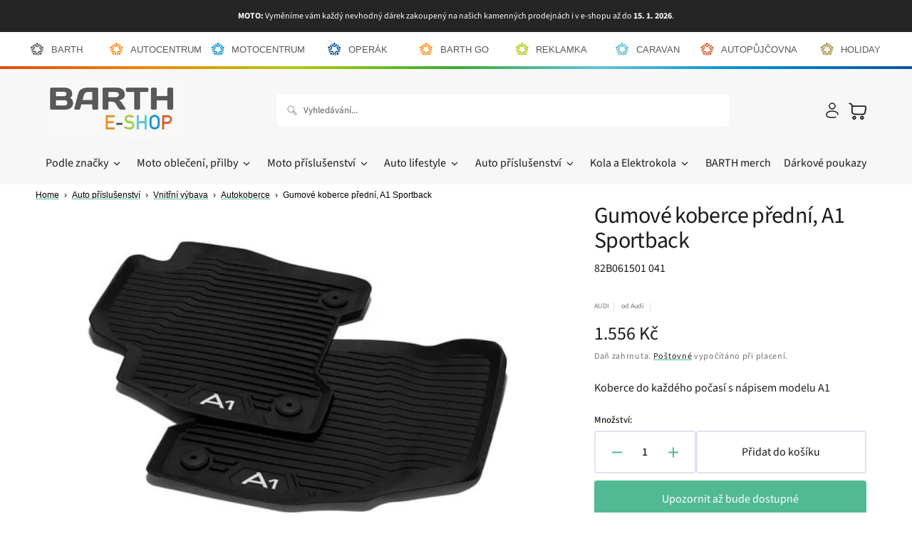

--- FILE ---
content_type: text/html; charset=utf-8
request_url: https://barth-eshop.cz/products/gumove-koberce-predni-a1-sportback
body_size: 73033
content:
<!doctype html>
<html class="no-js" lang="cs" data-scheme="light">
  <head>
    <meta charset="utf-8">
    <meta http-equiv="X-UA-Compatible" content="IE=edge">
    <meta name="viewport" content="width=device-width,initial-scale=1">
    <meta name="theme-color" content="">
    <link rel="canonical" href="https://barth-eshop.cz/products/gumove-koberce-predni-a1-sportback">
    <link rel="preconnect" href="https://cdn.shopify.com" crossorigin>

	

<link rel="icon" type="image/png" href="//barth-eshop.cz/cdn/shop/files/02_-_vybral_MB.jpg?crop=center&height=32&v=1707472877&width=32"><link
        rel="apple-touch-icon"
        sizes="180x180"
        href="//barth-eshop.cz/cdn/shop/files/apple-touch-icon_3a896346-c38e-4118-8aef-6e4176e1cbca.png?crop=center&height=180&v=1710758709&width=180"
      ><link rel="preconnect" href="https://fonts.shopifycdn.com" crossorigin><title>Gumové koberce přední, A1 Sportback | BARTH E-SHOP </title>

    
      <meta name="description" content="Koberce do každého počasí s nápisem modelu A1 - Přesně lícující rohože mají protiskluzovou spodní stranu a díky upevnění v příslušných bodech jsou koberce optimálně spojeny s podlahou vozidla - Recyklovatelné - Sada obsahuje 2 kusy - Koberce jsou kompatibilní s těmito modely: A1 Sportback od modelového roku 2019 A1 cit">
    

    

<meta property="og:site_name" content="barth-eshop">
<meta property="og:url" content="https://barth-eshop.cz/products/gumove-koberce-predni-a1-sportback">
<meta property="og:title" content="Gumové koberce přední, A1 Sportback">
<meta property="og:type" content="product">
<meta property="og:description" content="Koberce do každého počasí s nápisem modelu A1 - Přesně lícující rohože mají protiskluzovou spodní stranu a díky upevnění v příslušných bodech jsou koberce optimálně spojeny s podlahou vozidla - Recyklovatelné - Sada obsahuje 2 kusy - Koberce jsou kompatibilní s těmito modely: A1 Sportback od modelového roku 2019 A1 cit"><meta property="og:image" content="http://barth-eshop.cz/cdn/shop/files/AOZ_A1_D_181025_1699395748212.jpg?v=1712907037">
  <meta property="og:image:secure_url" content="https://barth-eshop.cz/cdn/shop/files/AOZ_A1_D_181025_1699395748212.jpg?v=1712907037">
  <meta property="og:image:width" content="578">
  <meta property="og:image:height" content="385"><meta property="og:price:amount" content="1.556">
  <meta property="og:price:currency" content="CZK"><meta name="twitter:card" content="summary_large_image">
<meta name="twitter:title" content="Gumové koberce přední, A1 Sportback">
<meta name="twitter:description" content="Koberce do každého počasí s nápisem modelu A1 - Přesně lícující rohože mají protiskluzovou spodní stranu a díky upevnění v příslušných bodech jsou koberce optimálně spojeny s podlahou vozidla - Recyklovatelné - Sada obsahuje 2 kusy - Koberce jsou kompatibilní s těmito modely: A1 Sportback od modelového roku 2019 A1 cit">


    <script src="//barth-eshop.cz/cdn/shop/t/5/assets/constants.js?v=57430444635880596041703062170" defer="defer"></script>
    <script src="//barth-eshop.cz/cdn/shop/t/5/assets/pubsub.js?v=2921868252632587581703062171" defer="defer"></script>
    <script src="//barth-eshop.cz/cdn/shop/t/5/assets/global.js?v=75304596237671677131728367313" defer="defer"></script>

    <script>window.performance && window.performance.mark && window.performance.mark('shopify.content_for_header.start');</script><meta name="google-site-verification" content="m1buZLsGrCrKZrA6GjpNSwuDdowM3xg7EhZkY0Xpw9Q">
<meta id="shopify-digital-wallet" name="shopify-digital-wallet" content="/63337201846/digital_wallets/dialog">
<meta name="shopify-checkout-api-token" content="8501769ac1764b3c5595596c5354efb2">
<link rel="alternate" type="application/json+oembed" href="https://barth-eshop.cz/products/gumove-koberce-predni-a1-sportback.oembed">
<script async="async" src="/checkouts/internal/preloads.js?locale=cs-CZ"></script>
<script id="apple-pay-shop-capabilities" type="application/json">{"shopId":63337201846,"countryCode":"CZ","currencyCode":"CZK","merchantCapabilities":["supports3DS"],"merchantId":"gid:\/\/shopify\/Shop\/63337201846","merchantName":"barth-eshop","requiredBillingContactFields":["postalAddress","email","phone"],"requiredShippingContactFields":["postalAddress","email","phone"],"shippingType":"shipping","supportedNetworks":["visa","maestro","masterCard"],"total":{"type":"pending","label":"barth-eshop","amount":"1.00"},"shopifyPaymentsEnabled":true,"supportsSubscriptions":true}</script>
<script id="shopify-features" type="application/json">{"accessToken":"8501769ac1764b3c5595596c5354efb2","betas":["rich-media-storefront-analytics"],"domain":"barth-eshop.cz","predictiveSearch":true,"shopId":63337201846,"locale":"cs"}</script>
<script>var Shopify = Shopify || {};
Shopify.shop = "barth-eshop.myshopify.com";
Shopify.locale = "cs";
Shopify.currency = {"active":"CZK","rate":"1.0"};
Shopify.country = "CZ";
Shopify.theme = {"name":"[GIT] Live Theme","id":133750882486,"schema_name":"Stockmart","schema_version":"1.1.1","theme_store_id":null,"role":"main"};
Shopify.theme.handle = "null";
Shopify.theme.style = {"id":null,"handle":null};
Shopify.cdnHost = "barth-eshop.cz/cdn";
Shopify.routes = Shopify.routes || {};
Shopify.routes.root = "/";</script>
<script type="module">!function(o){(o.Shopify=o.Shopify||{}).modules=!0}(window);</script>
<script>!function(o){function n(){var o=[];function n(){o.push(Array.prototype.slice.apply(arguments))}return n.q=o,n}var t=o.Shopify=o.Shopify||{};t.loadFeatures=n(),t.autoloadFeatures=n()}(window);</script>
<script id="shop-js-analytics" type="application/json">{"pageType":"product"}</script>
<script defer="defer" async type="module" src="//barth-eshop.cz/cdn/shopifycloud/shop-js/modules/v2/client.init-shop-cart-sync_B6iDUKEC.cs.esm.js"></script>
<script defer="defer" async type="module" src="//barth-eshop.cz/cdn/shopifycloud/shop-js/modules/v2/chunk.common_CF7my_FM.esm.js"></script>
<script type="module">
  await import("//barth-eshop.cz/cdn/shopifycloud/shop-js/modules/v2/client.init-shop-cart-sync_B6iDUKEC.cs.esm.js");
await import("//barth-eshop.cz/cdn/shopifycloud/shop-js/modules/v2/chunk.common_CF7my_FM.esm.js");

  window.Shopify.SignInWithShop?.initShopCartSync?.({"fedCMEnabled":true,"windoidEnabled":true});

</script>
<script id="__st">var __st={"a":63337201846,"offset":3600,"reqid":"def791c1-c3ab-447d-8030-039aaeaca055-1767194730","pageurl":"barth-eshop.cz\/products\/gumove-koberce-predni-a1-sportback","u":"9c91de68df9f","p":"product","rtyp":"product","rid":7857404149942};</script>
<script>window.ShopifyPaypalV4VisibilityTracking = true;</script>
<script id="captcha-bootstrap">!function(){'use strict';const t='contact',e='account',n='new_comment',o=[[t,t],['blogs',n],['comments',n],[t,'customer']],c=[[e,'customer_login'],[e,'guest_login'],[e,'recover_customer_password'],[e,'create_customer']],r=t=>t.map((([t,e])=>`form[action*='/${t}']:not([data-nocaptcha='true']) input[name='form_type'][value='${e}']`)).join(','),a=t=>()=>t?[...document.querySelectorAll(t)].map((t=>t.form)):[];function s(){const t=[...o],e=r(t);return a(e)}const i='password',u='form_key',d=['recaptcha-v3-token','g-recaptcha-response','h-captcha-response',i],f=()=>{try{return window.sessionStorage}catch{return}},m='__shopify_v',_=t=>t.elements[u];function p(t,e,n=!1){try{const o=window.sessionStorage,c=JSON.parse(o.getItem(e)),{data:r}=function(t){const{data:e,action:n}=t;return t[m]||n?{data:e,action:n}:{data:t,action:n}}(c);for(const[e,n]of Object.entries(r))t.elements[e]&&(t.elements[e].value=n);n&&o.removeItem(e)}catch(o){console.error('form repopulation failed',{error:o})}}const l='form_type',E='cptcha';function T(t){t.dataset[E]=!0}const w=window,h=w.document,L='Shopify',v='ce_forms',y='captcha';let A=!1;((t,e)=>{const n=(g='f06e6c50-85a8-45c8-87d0-21a2b65856fe',I='https://cdn.shopify.com/shopifycloud/storefront-forms-hcaptcha/ce_storefront_forms_captcha_hcaptcha.v1.5.2.iife.js',D={infoText:'Chráněno technologií hCaptcha',privacyText:'Ochrana osobních údajů',termsText:'Podmínky'},(t,e,n)=>{const o=w[L][v],c=o.bindForm;if(c)return c(t,g,e,D).then(n);var r;o.q.push([[t,g,e,D],n]),r=I,A||(h.body.append(Object.assign(h.createElement('script'),{id:'captcha-provider',async:!0,src:r})),A=!0)});var g,I,D;w[L]=w[L]||{},w[L][v]=w[L][v]||{},w[L][v].q=[],w[L][y]=w[L][y]||{},w[L][y].protect=function(t,e){n(t,void 0,e),T(t)},Object.freeze(w[L][y]),function(t,e,n,w,h,L){const[v,y,A,g]=function(t,e,n){const i=e?o:[],u=t?c:[],d=[...i,...u],f=r(d),m=r(i),_=r(d.filter((([t,e])=>n.includes(e))));return[a(f),a(m),a(_),s()]}(w,h,L),I=t=>{const e=t.target;return e instanceof HTMLFormElement?e:e&&e.form},D=t=>v().includes(t);t.addEventListener('submit',(t=>{const e=I(t);if(!e)return;const n=D(e)&&!e.dataset.hcaptchaBound&&!e.dataset.recaptchaBound,o=_(e),c=g().includes(e)&&(!o||!o.value);(n||c)&&t.preventDefault(),c&&!n&&(function(t){try{if(!f())return;!function(t){const e=f();if(!e)return;const n=_(t);if(!n)return;const o=n.value;o&&e.removeItem(o)}(t);const e=Array.from(Array(32),(()=>Math.random().toString(36)[2])).join('');!function(t,e){_(t)||t.append(Object.assign(document.createElement('input'),{type:'hidden',name:u})),t.elements[u].value=e}(t,e),function(t,e){const n=f();if(!n)return;const o=[...t.querySelectorAll(`input[type='${i}']`)].map((({name:t})=>t)),c=[...d,...o],r={};for(const[a,s]of new FormData(t).entries())c.includes(a)||(r[a]=s);n.setItem(e,JSON.stringify({[m]:1,action:t.action,data:r}))}(t,e)}catch(e){console.error('failed to persist form',e)}}(e),e.submit())}));const S=(t,e)=>{t&&!t.dataset[E]&&(n(t,e.some((e=>e===t))),T(t))};for(const o of['focusin','change'])t.addEventListener(o,(t=>{const e=I(t);D(e)&&S(e,y())}));const B=e.get('form_key'),M=e.get(l),P=B&&M;t.addEventListener('DOMContentLoaded',(()=>{const t=y();if(P)for(const e of t)e.elements[l].value===M&&p(e,B);[...new Set([...A(),...v().filter((t=>'true'===t.dataset.shopifyCaptcha))])].forEach((e=>S(e,t)))}))}(h,new URLSearchParams(w.location.search),n,t,e,['guest_login'])})(!1,!0)}();</script>
<script integrity="sha256-4kQ18oKyAcykRKYeNunJcIwy7WH5gtpwJnB7kiuLZ1E=" data-source-attribution="shopify.loadfeatures" defer="defer" src="//barth-eshop.cz/cdn/shopifycloud/storefront/assets/storefront/load_feature-a0a9edcb.js" crossorigin="anonymous"></script>
<script data-source-attribution="shopify.dynamic_checkout.dynamic.init">var Shopify=Shopify||{};Shopify.PaymentButton=Shopify.PaymentButton||{isStorefrontPortableWallets:!0,init:function(){window.Shopify.PaymentButton.init=function(){};var t=document.createElement("script");t.src="https://barth-eshop.cz/cdn/shopifycloud/portable-wallets/latest/portable-wallets.cs.js",t.type="module",document.head.appendChild(t)}};
</script>
<script data-source-attribution="shopify.dynamic_checkout.buyer_consent">
  function portableWalletsHideBuyerConsent(e){var t=document.getElementById("shopify-buyer-consent"),n=document.getElementById("shopify-subscription-policy-button");t&&n&&(t.classList.add("hidden"),t.setAttribute("aria-hidden","true"),n.removeEventListener("click",e))}function portableWalletsShowBuyerConsent(e){var t=document.getElementById("shopify-buyer-consent"),n=document.getElementById("shopify-subscription-policy-button");t&&n&&(t.classList.remove("hidden"),t.removeAttribute("aria-hidden"),n.addEventListener("click",e))}window.Shopify?.PaymentButton&&(window.Shopify.PaymentButton.hideBuyerConsent=portableWalletsHideBuyerConsent,window.Shopify.PaymentButton.showBuyerConsent=portableWalletsShowBuyerConsent);
</script>
<script>
  function portableWalletsCleanup(e){e&&e.src&&console.error("Failed to load portable wallets script "+e.src);var t=document.querySelectorAll("shopify-accelerated-checkout .shopify-payment-button__skeleton, shopify-accelerated-checkout-cart .wallet-cart-button__skeleton"),e=document.getElementById("shopify-buyer-consent");for(let e=0;e<t.length;e++)t[e].remove();e&&e.remove()}function portableWalletsNotLoadedAsModule(e){e instanceof ErrorEvent&&"string"==typeof e.message&&e.message.includes("import.meta")&&"string"==typeof e.filename&&e.filename.includes("portable-wallets")&&(window.removeEventListener("error",portableWalletsNotLoadedAsModule),window.Shopify.PaymentButton.failedToLoad=e,"loading"===document.readyState?document.addEventListener("DOMContentLoaded",window.Shopify.PaymentButton.init):window.Shopify.PaymentButton.init())}window.addEventListener("error",portableWalletsNotLoadedAsModule);
</script>

<script type="module" src="https://barth-eshop.cz/cdn/shopifycloud/portable-wallets/latest/portable-wallets.cs.js" onError="portableWalletsCleanup(this)" crossorigin="anonymous"></script>
<script nomodule>
  document.addEventListener("DOMContentLoaded", portableWalletsCleanup);
</script>

<script id='scb4127' type='text/javascript' async='' src='https://barth-eshop.cz/cdn/shopifycloud/privacy-banner/storefront-banner.js'></script><link id="shopify-accelerated-checkout-styles" rel="stylesheet" media="screen" href="https://barth-eshop.cz/cdn/shopifycloud/portable-wallets/latest/accelerated-checkout-backwards-compat.css" crossorigin="anonymous">
<style id="shopify-accelerated-checkout-cart">
        #shopify-buyer-consent {
  margin-top: 1em;
  display: inline-block;
  width: 100%;
}

#shopify-buyer-consent.hidden {
  display: none;
}

#shopify-subscription-policy-button {
  background: none;
  border: none;
  padding: 0;
  text-decoration: underline;
  font-size: inherit;
  cursor: pointer;
}

#shopify-subscription-policy-button::before {
  box-shadow: none;
}

      </style>
<script id="sections-script" data-sections="main-product,product-recommendations,header,footer" defer="defer" src="//barth-eshop.cz/cdn/shop/t/5/compiled_assets/scripts.js?17171"></script>
<script>window.performance && window.performance.mark && window.performance.mark('shopify.content_for_header.end');</script>

    

<style data-shopify>
  @font-face {
  font-family: "Source Sans Pro";
  font-weight: 400;
  font-style: normal;
  font-display: swap;
  src: url("//barth-eshop.cz/cdn/fonts/source_sans_pro/sourcesanspro_n4.50ae3e156aed9a794db7e94c4d00984c7b66616c.woff2") format("woff2"),
       url("//barth-eshop.cz/cdn/fonts/source_sans_pro/sourcesanspro_n4.d1662e048bd96ae7123e46600ff9744c0d84502d.woff") format("woff");
}

  @font-face {
  font-family: "Source Sans Pro";
  font-weight: 400;
  font-style: normal;
  font-display: swap;
  src: url("//barth-eshop.cz/cdn/fonts/source_sans_pro/sourcesanspro_n4.50ae3e156aed9a794db7e94c4d00984c7b66616c.woff2") format("woff2"),
       url("//barth-eshop.cz/cdn/fonts/source_sans_pro/sourcesanspro_n4.d1662e048bd96ae7123e46600ff9744c0d84502d.woff") format("woff");
}

  @font-face {
  font-family: "Source Sans Pro";
  font-weight: 400;
  font-style: normal;
  font-display: swap;
  src: url("//barth-eshop.cz/cdn/fonts/source_sans_pro/sourcesanspro_n4.50ae3e156aed9a794db7e94c4d00984c7b66616c.woff2") format("woff2"),
       url("//barth-eshop.cz/cdn/fonts/source_sans_pro/sourcesanspro_n4.d1662e048bd96ae7123e46600ff9744c0d84502d.woff") format("woff");
}

  @font-face {
  font-family: "Source Sans Pro";
  font-weight: 400;
  font-style: normal;
  font-display: swap;
  src: url("//barth-eshop.cz/cdn/fonts/source_sans_pro/sourcesanspro_n4.50ae3e156aed9a794db7e94c4d00984c7b66616c.woff2") format("woff2"),
       url("//barth-eshop.cz/cdn/fonts/source_sans_pro/sourcesanspro_n4.d1662e048bd96ae7123e46600ff9744c0d84502d.woff") format("woff");
}

  @font-face {
  font-family: "Source Sans Pro";
  font-weight: 400;
  font-style: normal;
  font-display: swap;
  src: url("//barth-eshop.cz/cdn/fonts/source_sans_pro/sourcesanspro_n4.50ae3e156aed9a794db7e94c4d00984c7b66616c.woff2") format("woff2"),
       url("//barth-eshop.cz/cdn/fonts/source_sans_pro/sourcesanspro_n4.d1662e048bd96ae7123e46600ff9744c0d84502d.woff") format("woff");
}

  @font-face {
  font-family: "Source Sans Pro";
  font-weight: 300;
  font-style: normal;
  font-display: swap;
  src: url("//barth-eshop.cz/cdn/fonts/source_sans_pro/sourcesanspro_n3.f1c70856e459d6c7cac6b39dc007cd6db2de36a7.woff2") format("woff2"),
       url("//barth-eshop.cz/cdn/fonts/source_sans_pro/sourcesanspro_n3.16ca38b458155b1bbaf530a39044aff8b1bea589.woff") format("woff");
}

  @font-face {
  font-family: "Source Sans Pro";
  font-weight: 400;
  font-style: normal;
  font-display: swap;
  src: url("//barth-eshop.cz/cdn/fonts/source_sans_pro/sourcesanspro_n4.50ae3e156aed9a794db7e94c4d00984c7b66616c.woff2") format("woff2"),
       url("//barth-eshop.cz/cdn/fonts/source_sans_pro/sourcesanspro_n4.d1662e048bd96ae7123e46600ff9744c0d84502d.woff") format("woff");
}

  @font-face {
  font-family: "Source Sans Pro";
  font-weight: 500;
  font-style: normal;
  font-display: swap;
  src: url("//barth-eshop.cz/cdn/fonts/source_sans_pro/sourcesanspro_n5.783a0e56914d4f6f44d3728e24352fac8739bbef.woff2") format("woff2"),
       url("//barth-eshop.cz/cdn/fonts/source_sans_pro/sourcesanspro_n5.a0c268a4943a8f0e51c6ea7086c7d033d0e9efb7.woff") format("woff");
}

  @font-face {
  font-family: "Source Sans Pro";
  font-weight: 700;
  font-style: normal;
  font-display: swap;
  src: url("//barth-eshop.cz/cdn/fonts/source_sans_pro/sourcesanspro_n7.41cbad1715ffa6489ec3aab1c16fda6d5bdf2235.woff2") format("woff2"),
       url("//barth-eshop.cz/cdn/fonts/source_sans_pro/sourcesanspro_n7.01173495588557d2be0eb2bb2ecdf8e4f01cf917.woff") format("woff");
}

  @font-face {
  font-family: "Source Sans Pro";
  font-weight: 400;
  font-style: italic;
  font-display: swap;
  src: url("//barth-eshop.cz/cdn/fonts/source_sans_pro/sourcesanspro_i4.130f29b9baa0095b80aea9236ca9ef6ab0069c67.woff2") format("woff2"),
       url("//barth-eshop.cz/cdn/fonts/source_sans_pro/sourcesanspro_i4.6146c8c8ae7b8853ccbbc8b859fcf805016ee743.woff") format("woff");
}

  @font-face {
  font-family: "Source Sans Pro";
  font-weight: 400;
  font-style: italic;
  font-display: swap;
  src: url("//barth-eshop.cz/cdn/fonts/source_sans_pro/sourcesanspro_i4.130f29b9baa0095b80aea9236ca9ef6ab0069c67.woff2") format("woff2"),
       url("//barth-eshop.cz/cdn/fonts/source_sans_pro/sourcesanspro_i4.6146c8c8ae7b8853ccbbc8b859fcf805016ee743.woff") format("woff");
}

  @font-face {
  font-family: "Source Sans Pro";
  font-weight: 700;
  font-style: italic;
  font-display: swap;
  src: url("//barth-eshop.cz/cdn/fonts/source_sans_pro/sourcesanspro_i7.98bb15b3a23880a6e1d86ade6dbb197526ff768d.woff2") format("woff2"),
       url("//barth-eshop.cz/cdn/fonts/source_sans_pro/sourcesanspro_i7.6274cea5e22a575d33653322a4399caadffb1338.woff") format("woff");
}


  :root {
  --spaced-section: 5rem;

  --font-body-family: "Source Sans Pro", sans-serif;
  --font-body-style: normal;
  --font-body-weight: 400;

  --font-body-scale: 1.6;
  --font-body-line-height: 1.7;

  --font-heading-family: "Source Sans Pro", sans-serif;
  --font-heading-style: normal;
  --font-heading-weight: 400;
  --font-heading-letter-spacing: -0.4em;
  --font-heading-line-height: 1.1;

  --font-subtitle-family: "Source Sans Pro", sans-serif;
  --font-subtitle-style: normal;
  --font-subtitle-weight: 400;
  --font-subtitle-text-transform: uppercase;
  --font-subtitle-scale: 1.0;
  --font-subtitle-line-height: 1.3;

  --font-heading-h1-scale: 1.0;
  --font-heading-h2-scale: 1.0;
  --font-heading-h3-scale: 1.0;
  --font-heading-h4-scale: 1.0;

  --font-heading-card-family: "Source Sans Pro", sans-serif;
  --font-heading-card-style: normal;
  --font-heading-card-weight: 400;
  --font-text-card-family: "Source Sans Pro", sans-serif;
  --font-text-card-style: normal;
  --font-text-card-weight: 400;

  --font-heading-card-scale: 1.5;
  --font-text-card-scale: 1.2;

  --font-button-family: "Source Sans Pro", sans-serif;
  --font-button-style: normal;
  --font-button-weight: 400;
  --font-button-text-transform: none;

  --font-button-family: "Source Sans Pro", sans-serif;
  --font-button-style: normal;
  --font-button-weight: 400;
  --font-button-text-transform: none;
  --font-button-letter-spacing: 0;
  --font-subtitle-letter-spacing: 0.04em;

  --font-header-menu-family: "Source Sans Pro", sans-serif;
  --font-header-menu-style: normal;
  --font-header-menu-weight: 400;
  --font-header-menu-text-transform: none;

  --font-footer-menu-family: "Source Sans Pro", sans-serif;
  --font-footer-menu-style: normal;
  --font-footer-menu-weight: 400;
  --font-footer-link-size: 13px;

  --font-popups-heading-family: "Source Sans Pro", sans-serif;
  --font-popups-heading-style: normal;
  --font-popups-heading-weight: 400;
  --font-popups-text-family: "Source Sans Pro", sans-serif;
  --font-popups-text-style: normal;
  --font-popups-text-weight: 400;
  --font-popup-heading-scale: 1.0;
  --font-popup-text-scale: 1.0;
  --font-notification-heading-scale: 1.0;
  --font-notification-text-scale: 1.0;

  --font-links-banner-family: "DM Sans", sans-serif;
  --font-links-banner-text-scale: 1.0;
  --color-base-text: 27, 27, 27;
  --color-secondary-text: 113, 113, 113;
  --color-title-text: 27, 27, 27;
  --dot-background-color: , , ;

  --color-base-background-1: 255, 255, 255;
  --color-base-background-2: 247, 247, 247;
  --color-base-background-5: 245, 245, 241;
  --color-base-background-3: 37, 37, 37;
  --color-base-background-4: 40, 40, 40;

  --color-announcement-bar-background-1: 37, 37, 37;
  --color-announcement-bar-background-2: 238, 238, 238;

  --color-base-solid-button-labels: 255, 255, 255;
  --color-base-solid-button-labels-hover: 255, 255, 255;
  --color-base-button-background: 81, 186, 148;
  --color-base-button-background-hover: 36, 130, 96;
  --color-base-outline-button-labels: 255, 255, 255;
  --color-base-outline-button-labels-hover: 255, 255, 255;
  --color-secondary-button-labels: 0, 0, 0;
  --color-secondary-button-labels-hover: 0, 0, 0;
  --color-tertiary-button-labels: 0, 0, 0;
  --color-tertiary-button-labels-hover: 229, 229, 229;
  --color-tertiary-button-background: 247, 247, 247;
  --color-tertiary-button-background-hover: 247, 247, 247;
  --border-radius-button: 4px;
  --color-text-accent: 81, 186, 148;

  --payment-terms-background-color: #FFFFFF;
  --color-overlay-background: 0, 0, 0;
  --color-base-background-input: 255, 255, 255;

  --color-base-border-input: 229, 229, 229;
  --color-hover-border-input: 163, 164, 167;

  --color-badge-sale-background: 45, 134, 83;
  --color-badge-sale-text: 255, 255, 255;
  --color-badge-soldout-background: 213, 31, 75;
  --color-badge-soldout-text: 255, 255, 255;
  --color-border: 224, 227, 238;
  --color-background-card: 255, 255, 255;
  --color-background-card-dark: 247, 247, 247;
  --color-scheme-toggle: 235, 235, 235;
  --color-scheme-toggle-text: 113, 113, 113;
  --color-product-card-button: #F8F8F8;
  --color-product-card-button-hover: #51ba94;
  --color-checkbox-border: #D5DCE7;
  --color-checkbox-background: #F7F7F7;
  --color-outline-button: #1b1b1b;
  --color-outline-button-hover: #1b1b1b;
  --color-media-background: #ffffff;
  --color-vin-error: #D51F4B;
  }

  @media screen and (min-width: 990px) {
    :root {
      --spaced-section: 16rem;
    }
  }

  *,
  *::before,
  *::after {
  box-sizing: inherit;
  }

  html {
  box-sizing: border-box;
  font-size: 10px;
  height: 100%;
  }

  body {
  position: relative;
  display: grid;
  grid-template-rows: auto auto 1fr auto;
  grid-template-columns: 100%;
  min-height: 100%;
  margin: 0;
  font-size: calc(var(--font-body-scale) * 1rem);
  line-height: 1.5;
  font-family: var(--font-body-family);
  font-style: var(--font-body-style);
  font-weight: var(--font-body-weight);
  overflow-x: hidden;
  }
</style>

    
    <link href="//barth-eshop.cz/cdn/shop/t/5/assets/swiper-bundle.min.css?v=67104566617031410831703062170" rel="stylesheet" type="text/css" media="all" />
    <link href="//barth-eshop.cz/cdn/shop/t/5/assets/base.css?v=180761047045182838731709703641" rel="stylesheet" type="text/css" media="all" />
<link
        rel="stylesheet"
        href="//barth-eshop.cz/cdn/shop/t/5/assets/component-predictive-search.css?v=165661402811767730711708361748"
        media="print"
        onload="this.media='all'"
      ><link rel="preload" as="font" href="//barth-eshop.cz/cdn/fonts/source_sans_pro/sourcesanspro_n4.50ae3e156aed9a794db7e94c4d00984c7b66616c.woff2" type="font/woff2" crossorigin><link rel="preload" as="font" href="//barth-eshop.cz/cdn/fonts/source_sans_pro/sourcesanspro_n4.50ae3e156aed9a794db7e94c4d00984c7b66616c.woff2" type="font/woff2" crossorigin><script>
      document.documentElement.className = document.documentElement.className.replace('no-js', 'js');
      if (Shopify.designMode) {
        document.documentElement.classList.add('shopify-design-mode');
      }
    </script>

    <script src="//barth-eshop.cz/cdn/shop/t/5/assets/jquery-3.6.0.js?v=32573363768646652941703062170" defer="defer"></script>
    <script src="//barth-eshop.cz/cdn/shop/t/5/assets/swiper-bundle.min.js?v=59665753948720967221703062164" defer="defer"></script>
    <script src="//barth-eshop.cz/cdn/shop/t/5/assets/product-card.js?v=157130705868214899451703062170" defer="defer"></script>
    <script src="//barth-eshop.cz/cdn/shop/t/5/assets/popup.js?v=179802735620567827611703062168" defer="defer"></script>
    

    <script>
      let cscoDarkMode = {};

      (function () {
        const body = document.querySelector('html[data-scheme]');

        cscoDarkMode = {
          init: function (e) {
            this.initMode(e);
            window.matchMedia('(prefers-color-scheme: dark)').addListener((e) => {
              this.initMode(e);
            });

            window.addEventListener('load', () => {
              const toggleBtns = document.querySelectorAll('.header__toggle-scheme');
              toggleBtns.forEach((btn) => {
                btn.addEventListener('click', (e) => {
                  e.preventDefault();

                  if ('auto' === body.getAttribute('data-scheme')) {
                    if (window.matchMedia('(prefers-color-scheme: dark)').matches) {
                      cscoDarkMode.changeScheme('light', true);
                    } else if (window.matchMedia('(prefers-color-scheme: light)').matches) {
                      cscoDarkMode.changeScheme('dark', true);
                    }
                  } else {
                    if ('dark' === body.getAttribute('data-scheme')) {
                      cscoDarkMode.changeScheme('light', true);
                    } else {
                      cscoDarkMode.changeScheme('dark', true);
                    }
                  }
                });
              });
            });
          },
          initMode: function (e) {
            let siteScheme = false;
            switch (
              'light' // Field. User’s system preference.
            ) {
              case 'dark':
                siteScheme = 'dark';
                break;
              case 'light':
                siteScheme = 'light';
                break;
              case 'system':
                siteScheme = 'auto';
                break;
            }
            if ('false') {
              // Field. Enable dark/light mode toggle.
              if ('light' === localStorage.getItem('_color_schema')) {
                siteScheme = 'light';
              }
              if ('dark' === localStorage.getItem('_color_schema')) {
                siteScheme = 'dark';
              }
            }
            if (siteScheme && siteScheme !== body.getAttribute('data-scheme')) {
              this.changeScheme(siteScheme, false);
            }
          },
          changeScheme: function (siteScheme, cookie) {
            body.classList.add('scheme-toggled');
            body.setAttribute('data-scheme', siteScheme);
            if (cookie) {
              localStorage.setItem('_color_schema', siteScheme);
            }
            setTimeout(() => {
              body.classList.remove('scheme-toggled');
            }, 100);
          },
        };
      })();

      cscoDarkMode.init();

      document.addEventListener('shopify:section:load', function () {
        setTimeout(() => {
          cscoDarkMode.init();
        }, 100);
      });
    </script>
     <!-- GTAG START -->
<script async src="https://www.googletagmanager.com/gtag/js?id=AW-16543268781"></script>
<script>
  window.dataLayer = window.dataLayer || [];
  function gtag(){dataLayer.push(arguments);}
  gtag('js', new Date());
  gtag('config', 'AW-16543268781');
</script>
<!-- GTAG END -->

    <!-- Google Tag Manager -->
<script>(function(w,d,s,l,i){w[l]=w[l]||[];w[l].push({'gtm.start':
new Date().getTime(),event:'gtm.js'});var f=d.getElementsByTagName(s)[0],
j=d.createElement(s),dl=l!='dataLayer'?'&l='+l:'';j.async=true;j.src=
'https://www.googletagmanager.com/gtm.js?id='+i+dl;f.parentNode.insertBefore(j,f);
})(window,document,'script','dataLayer','GTM-M7FFN8QP');</script>
<!-- End Google Tag Manager -->

    <script src="//barth-eshop.cz/cdn/shop/t/5/assets/bundle.js?v=35884708964065148551728367311" defer="defer"></script>
    <style>
      /*!
 * 
 *
 * 	This file is auto generated by webpack.
 * 	Do not edit this file directly.
 *
 *
 */
/*!***************************************************************************************************************************************!*\
  !*** css ./node_modules/css-loader/dist/cjs.js??ruleSet[1].rules[2].use[1]!./node_modules/postcss-loader/dist/cjs.js!./css/theme.css ***!
  \***************************************************************************************************************************************/
.splide__container{box-sizing:border-box;position:relative}.splide__list{backface-visibility:hidden;display:flex;height:100%;margin:0!important;padding:0!important}.splide.is-initialized:not(.is-active) .splide__list{display:block}.splide__pagination{align-items:center;display:flex;flex-wrap:wrap;justify-content:center;margin:0;pointer-events:none}.splide__pagination li{display:inline-block;line-height:1;list-style-type:none;margin:0;pointer-events:auto}.splide:not(.is-overflow) .splide__pagination{display:none}.splide__progress__bar{width:0}.splide{position:relative;visibility:hidden}.splide.is-initialized,.splide.is-rendered{visibility:visible}.splide__slide{backface-visibility:hidden;box-sizing:border-box;flex-shrink:0;list-style-type:none!important;margin:0;position:relative}.splide__slide img{vertical-align:bottom}.splide__spinner{animation:splide-loading 1s linear infinite;border:2px solid #999;border-left-color:transparent;border-radius:50%;bottom:0;contain:strict;display:inline-block;height:20px;left:0;margin:auto;position:absolute;right:0;top:0;width:20px}.splide__sr{clip:rect(0 0 0 0);border:0;height:1px;margin:-1px;overflow:hidden;padding:0;position:absolute;width:1px}.splide__toggle.is-active .splide__toggle__play,.splide__toggle__pause{display:none}.splide__toggle.is-active .splide__toggle__pause{display:inline}.splide__track{overflow:hidden;position:relative;z-index:0}@keyframes splide-loading{0%{transform:rotate(0)}to{transform:rotate(1turn)}}.splide__track--draggable{-webkit-touch-callout:none;-ms-user-select:none;user-select:none}.splide__track--fade>.splide__list>.splide__slide{margin:0!important;opacity:0;z-index:0}.splide__track--fade>.splide__list>.splide__slide.is-active{opacity:1;z-index:1}.splide--rtl{direction:rtl}.splide__track--ttb>.splide__list{display:block}.splide__arrow{align-items:center;background:#ccc;border:0;border-radius:50%;cursor:pointer;display:flex;height:2em;justify-content:center;opacity:.7;padding:0;position:absolute;top:50%;transform:translateY(-50%);width:2em;z-index:1}.splide__arrow svg{fill:#000;height:1.2em;width:1.2em}.splide__arrow:hover:not(:disabled){opacity:.9}.splide__arrow:disabled{opacity:.3}.splide__arrow.focus-visible{outline:3px solid #0bf;outline-offset:3px}.splide__arrow:focus-visible{outline:3px solid #0bf;outline-offset:3px}.splide__arrow--prev{left:1em}.splide__arrow--prev svg{transform:scaleX(-1)}.splide__arrow--next{right:1em}.splide.is-focus-in .splide__arrow:focus{outline:3px solid #0bf;outline-offset:3px}.splide__pagination{bottom:.5em;left:0;padding:0 1em;position:absolute;right:0;z-index:1}.splide__pagination__page{background:#ccc;border:0;border-radius:50%;display:inline-block;height:8px;margin:3px;opacity:.7;padding:0;position:relative;transition:transform .2s linear;width:8px}.splide__pagination__page.is-active{background:#fff;transform:scale(1.4);z-index:1}.splide__pagination__page:hover{cursor:pointer;opacity:.9}.splide__pagination__page.focus-visible{outline:3px solid #0bf;outline-offset:3px}.splide__pagination__page:focus-visible{outline:3px solid #0bf;outline-offset:3px}.splide.is-focus-in .splide__pagination__page:focus{outline:3px solid #0bf;outline-offset:3px}.splide__progress__bar{background:#ccc;height:3px}.splide__slide{-webkit-tap-highlight-color:rgba(0,0,0,0)}.splide__slide:focus{outline:0}@supports(outline-offset:-3px){.splide__slide.focus-visible{outline:3px solid #0bf;outline-offset:-3px}.splide__slide:focus-visible{outline:3px solid #0bf;outline-offset:-3px}}@media screen and (-ms-high-contrast:none){.splide__slide.focus-visible{border:3px solid #0bf}.splide__slide:focus-visible{border:3px solid #0bf}}@supports(outline-offset:-3px){.splide.is-focus-in .splide__slide:focus{outline:3px solid #0bf;outline-offset:-3px}}@media screen and (-ms-high-contrast:none){.splide.is-focus-in .splide__slide:focus{border:3px solid #0bf}.splide.is-focus-in .splide__track>.splide__list>.splide__slide:focus{border-color:#0bf}}.splide__toggle{cursor:pointer}.splide__toggle.focus-visible{outline:3px solid #0bf;outline-offset:3px}.splide__toggle:focus-visible{outline:3px solid #0bf;outline-offset:3px}.splide.is-focus-in .splide__toggle:focus{outline:3px solid #0bf;outline-offset:3px}.splide__track--nav>.splide__list>.splide__slide{border:3px solid transparent;cursor:pointer}.splide__track--nav>.splide__list>.splide__slide.is-active{border:3px solid #000}.splide__arrows--rtl .splide__arrow--prev{left:auto;right:1em}.splide__arrows--rtl .splide__arrow--prev svg{transform:scaleX(1)}.splide__arrows--rtl .splide__arrow--next{left:1em;right:auto}.splide__arrows--rtl .splide__arrow--next svg{transform:scaleX(-1)}.splide__arrows--ttb .splide__arrow{left:50%;transform:translate(-50%)}.splide__arrows--ttb .splide__arrow--prev{top:1em}.splide__arrows--ttb .splide__arrow--prev svg{transform:rotate(-90deg)}.splide__arrows--ttb .splide__arrow--next{bottom:1em;top:auto}.splide__arrows--ttb .splide__arrow--next svg{transform:rotate(90deg)}.splide__pagination--ttb{bottom:0;display:flex;flex-direction:column;left:auto;padding:1em 0;right:.5em;top:0}.opacity-0{opacity:0}.opacity-1{opacity:1}.product__main .product-image-contain img,.product__main .product-thumbnail-contain img{object-fit:contain}.product__main .product-image-cover img,.product__main .product-thumbnail-cover img{object-fit:cover}.product__main .featured-image.product-image-cover{padding-bottom:24px}.product__main .featured-image .splide__slide{border-radius:var(--border-radius-button);cursor:zoom-in;overflow:hidden}.product__main .featured-image img{aspect-ratio:1/1;height:auto;width:100%}@media (max-width:749px){.product__main .featured-image .splide__slide{cursor:auto!important}}.product__main .thumbnails{padding:0 32px}.product__main .thumbnails .splide__slide.is-active{border:2px solid rgb(var(--color-accent))!important;border-radius:var(--border-radius-button);overflow:hidden}.product__main .thumbnails .splide__arrow{background:transparent}.product__main .thumbnails .splide__arrow.splide__arrow--prev{left:0}.product__main .thumbnails .splide__arrow.splide__arrow--next{right:0}@media (max-width:749px){.product__main{padding-bottom:24px}}.product__main .modal-gallery{border:2px solid rgb(var(--color-accent));border-radius:var(--border-radius-button);max-width:80%;text-align:right}.product__main .modal-gallery .modal-close{cursor:pointer;padding:10px;position:relative;z-index:2}.product__main .modal-gallery .modal-close svg{pointer-events:none}.product__main .modal-gallery .splide__slide{display:flex}.product__main .modal-gallery .splide__slide .modal-image img{height:auto;width:100%}@media (min-width:1900px){.product__main .modal-gallery .splide__slide .modal-image{margin:0 auto}.product__main .modal-gallery .splide__slide .modal-image img{height:100%}}@media (max-width:989px){.product__main .modal-gallery{max-width:90%}}.product__media-wrapper .product__media-sublist-outer{padding:0 50px}.product__media-wrapper .product__media-sublist-outer .swiper-button{left:0;top:50%;transform:translateY(-50%)}.product__media-wrapper .product__media-sublist-outer .swiper-button svg{transform:rotate(0deg)}.product__media-wrapper .product__media-sublist-outer .swiper-button:hover svg{transform:scale(1.2)}.product__media-wrapper .product__media-sublist-outer .swiper-button.swiper-button-next{left:auto;right:0}.product__media-wrapper .product__media-sublist-outer .product__media-subitem{width:100px!important}@media (max-width:989px){.product__media-wrapper .product__media-sublist-outer{padding:0 30px}}@media (max-width:479px){.product__media-wrapper .product__media-sublist-outer{padding:0 20px}.product__media-wrapper .product__media-sublist-outer .product__media-subitem{width:60px!important}}.time-to-delivery{align-items:center;display:none;gap:3px}.time-to-delivery.--active{display:flex}.time-to-delivery.--hidden{display:none}.time-to-delivery span{align-items:center;display:flex;justify-content:center}.header--sga-header .header__top{padding-bottom:16px;padding-top:16px}.header--sga-header .header__top .header__top-inner{grid-row-gap:20px;display:grid;grid-template-areas:"logo search icons" "nav nav nav";grid-template-columns:auto 1fr auto;grid-template-rows:auto auto;row-gap:20px}@media (max-width:989px){.header--sga-header .header__top .header__top-inner{grid-template-areas:"logo icons" "search search";grid-template-columns:1fr auto;grid-template-rows:auto auto;row-gap:8px}}.header--sga-header .header__top .header__top-inner .header__heading,.header--sga-header .header__top .header__top-inner a.header__heading-link{grid-area:logo}@media (max-width:989px){.header--sga-header .header__top .header__top-inner .header__heading,.header--sga-header .header__top .header__top-inner a.header__heading-link{width:100%}.header--sga-header .header__top .header__top-inner .header__heading .header__heading-link,.header--sga-header .header__top .header__top-inner a.header__heading-link .header__heading-link{margin-left:0}}.header--sga-header .header__top .header__top-inner .header__search{grid-area:search;margin:0 auto;max-width:675px;width:100%}@media (min-width:990px){.header--sga-header .header__top .header__top-inner .header__search{padding:0 20px}}@media (max-width:989px){.header--sga-header .header__top .header__top-inner .header__search{max-width:100%}}.header--sga-header .header__top .header__top-inner .header__search .predictive-search{border:none;z-index:3}.header--sga-header .header__top .header__top-inner .header__search .search__input{border:none;padding-left:40px}.header--sga-header .header__top .header__top-inner .header__search .search__input+label{left:38px}.header--sga-header .header__top .header__top-inner .header__search .search__button{left:0}.header--sga-header .header__top .header__top-inner .header__column{grid-area:icons}.header--sga-header .header__top .header__top-inner .header__column .header__icons{gap:24px}@media (max-width:989px){.header--sga-header .header__top .header__top-inner .header__column .header__icons{gap:40px}.header--sga-header .header__top .header__top-inner .header__column .header__icons header-drawer,.header--sga-header .header__top .header__top-inner .header__column .header__icons sga-header-drawer{display:block!important;width:32px}}@media (max-width:479px){.header--sga-header .header__top .header__top-inner .header__column .header__icons{gap:12px}.header--sga-header .header__top .header__top-inner .header__column .header__icons svg{padding:3px 0}}.header--sga-header .header__top .header__top-inner .header__column .header__icons header-drawer{display:none}.header--sga-header .header__top .header__top-inner .header__column .header__cart:before{content:none}.header--sga-header .header__top .header__top-inner .header__inline-menu{grid-area:nav}@media (max-width:989px){.header--sga-header .header__top .header__top-inner .header__inline-menu{display:none}}.header--sga-header .header__top .header__top-inner .header__inline-menu .list-menu{display:flex;justify-content:space-between}.header--sga-header .header__top .header__top-inner .header__inline-menu .list-menu .header__menu-item{align-items:center;padding:0}.header--sga-header .header__top .header__top-inner .header__inline-menu .list-menu .header__menu-item .header__menu-item-image{height:3rem;margin-right:1rem;width:3rem}.header--sga-header .header__top .header__top-inner .header__inline-menu .list-menu .header__menu-item .header__menu-item-image img{height:3rem;object-fit:cover;object-position:center;width:3rem}.header--sga-header .header__top .header__top-inner .header__inline-menu .list-menu .header__menu-item a{text-decoration:none}.header--sga-header .header__top .header__top-inner .header__inline-menu .list-menu .header__menu-item:hover{background-color:transparent;text-decoration:underline}.header--sga-header .header__top .header__top-inner .header__inline-menu .list-menu .header__menu-item svg{margin-left:2px}.header--sga-header .header__top .header__top-inner .header__inline-menu .list-menu .header__submenu{flex-direction:column;gap:16px;left:50%;min-width:190px;padding:32px;transform:translateX(-50%);width:auto}.header--sga-header .header__top .header__top-inner .header__inline-menu .list-menu .list-menu--megamenu .header__mega-menu{box-shadow:0 4px 4px 0 rgba(0,0,0,.251);box-sizing:border-box;padding-bottom:32px;padding-top:32px}.header--sga-header .header__top .header__top-inner .header__inline-menu .list-menu .list-menu--megamenu .header__mega-menu .mega-menu__list{justify-content:space-evenly;margin:0;width:100%}.header--sga-header .header__top .header__top-inner .header__inline-menu .list-menu .list-menu--megamenu .header__mega-menu .mega-menu__list li{display:flex;flex-direction:column}.header--sga-header .header__top .header__top-inner .header__inline-menu .list-menu .list-menu--megamenu .header__mega-menu .mega-menu__list li .mega-menu__submenu{flex-direction:column;padding-bottom:16px;padding-top:16px}.header--sga-header .header__top .header__top-inner .header__inline-menu .list-menu .list-menu--megamenu .header__mega-menu .mega-menu__list li .mega-menu__submenu.--two-columns{flex-direction:row;flex-wrap:wrap;max-width:400px}.header--sga-header .header__top .header__top-inner .header__inline-menu .list-menu .list-menu--megamenu .header__mega-menu .mega-menu__list li .mega-menu__submenu.--two-columns li{flex:50% 1}.header--sga-header .header__top .header__top-inner .header__inline-menu .list-menu .list-menu--megamenu .header__mega-menu .mega-menu__list li .mega-menu__submenu li:not(:last-child){margin-bottom:16px}sga-header-drawer{display:none}sga-header-drawer .header__modal-close-button{align-items:center;background-color:transparent;color:rgb(var(--color-foreground-title));cursor:pointer;display:none;flex:none;height:3.2rem;justify-content:center;width:3.2rem}sga-header-drawer details[open] .header__icon--menu .icon-hamburger{opacity:0!important;transform:scale(.8) rotate(90deg)!important;visibility:hidden!important}sga-header-drawer details[open] .header__modal-close-button{display:flex;opacity:1}sga-header-drawer details[open] .header__modal-close-button svg{height:100%;width:100%}sga-header-drawer details[open] .sga-menu-drawer{opacity:1;transform:translate(0);visibility:visible}.sga-menu-drawer{background-color:rgb(var(--color-background));border-left:0;height:calc(100vh - 100%);height:calc(var(--viewport-height, 100vh) - var(--header-bottom-position, 100%));left:0;opacity:0;overflow-x:hidden;padding:0;position:fixed;top:100%;transform:translate(-100%);transition:transform var(--duration-default) ease,visibility var(--duration-default) ease,opacity var(--duration-default) ease;visibility:hidden;width:100%;z-index:2}.icon__fallback-text{clip:rect(0 0 0 0);border:0;height:1px;margin:-1px;overflow:hidden;padding:0;position:absolute;width:1px}.slide-nav__wrapper{overflow:hidden;position:relative}.slide-nav{list-style:none;margin:0;padding:0 2rem;transition:transform .25s cubic-bezier(.165,.84,.44,1)}[data-level="2"] .slide-nav{transform:translateX(-100%)}[data-level="3"] .slide-nav{transform:translateX(-200%)}.slide-nav__button{background:none;border:0;display:block;padding:0;text-align:left;width:100%}.slide-nav__link{align-items:center;border-top:.2rem solid rgb(var(--color-border));color:rgb(var(--color-foreground));display:flex;font-size:1.6rem;justify-content:space-between;line-height:1.2em;min-height:60px;padding:10px 20px;position:relative;text-decoration:none;width:100%}[data-active=true]>.slide-nav__link{color:rgb(var(--color-button))}.slide-nav__link>span{display:block;flex:1 1 auto}.slide-nav__link .icon{height:11px;margin-left:10px;width:11px}.slide-nav__link .header__menu-item-image{height:40px;left:0;margin-top:-20px;position:absolute;top:50%;width:40px}.slide-nav__link .header__menu-item-image img{height:100%;object-fit:cover;width:100%}.slide-nav__link .header__menu-item-image+span{padding-left:45px}.slide-nav__link--back{font-weight:700;justify-content:flex-start}.slide-nav__link--back>span{text-decoration:underline;text-underline-offset:2px}.slide-nav__link--back .icon{margin-left:0;margin-right:15px}.slide-nav__item{display:block;margin:0;width:100%}.slide-nav__item:first-child{padding-top:10px}.slide-nav__item:last-child{padding-bottom:10px}.slide-nav__dropdown{display:none;margin:0;opacity:0;position:absolute;right:-100%;top:0;transition:all .25s cubic-bezier(.165,.84,.44,1);visibility:hidden;width:100%}.slide-nav__dropdown.is-active{display:block;opacity:1;transition:all forwards .55s cubic-bezier(.165,.84,.44,1) .1s;visibility:visible}.footer .footer__content-top{padding:0}.footer .footer__blocks-container{display:flex;flex-direction:column}.footer .footer__blocks-container .footer__blocks-wrapper{padding:50px 0}.footer .footer__blocks-container .footer__blocks-wrapper .footer-block--logo{align-items:flex-end;display:flex;flex-direction:column;margin:0;row-gap:16px;width:auto}.footer .footer__blocks-container .footer__blocks-wrapper .footer-block--logo .footer__column--social{max-width:240px}.footer .footer__blocks-container .footer__blocks-wrapper .footer-block--logo .footer__column--social .footer__list-social{display:flex;flex-wrap:wrap;justify-content:flex-end;margin:0}.footer .footer__blocks-container .footer__blocks-wrapper .footer-block__heading{margin:0 0 24px}.footer .footer__blocks-container .footer__blocks-wrapper .footer-block__details-content{display:flex;flex-direction:column;row-gap:16px}.footer .footer__blocks-container .footer__blocks-wrapper .footer-block__details-content li a{padding:0;text-decoration:none}.footer .footer__blocks-container .newsletter-form__inner{align-items:flex-start;flex-direction:column}.footer .footer__blocks-container .newsletter-form__inner .newsletter__title{max-width:none;text-align:left}.footer .footer__blocks-container .newsletter-form__inner .newsletter-form__field-wrapper .field{min-height:auto;position:relative}.footer .footer__blocks-container .newsletter-form__inner .newsletter-form__field-wrapper .field input{min-height:auto;padding:8px 35px 8px 10px}.footer .footer__blocks-container .newsletter-form__inner .newsletter-form__field-wrapper .field button{background:transparent;min-height:auto;min-width:auto;position:absolute;right:0;top:50%;transform:translateY(-50%)}.footer .footer__blocks-container .footer-lower{align-items:center;display:flex;justify-content:space-between}.footer .footer__blocks-container .footer-lower .footer__column--social,.footer .footer__blocks-container .footer-lower .newsletter__form{padding-bottom:50px}.footer .footer__blocks-container .footer-lower .footer__column--social ul{align-items:center;display:flex;justify-content:flex-end;margin:0}.footer .footer__content-middle-container{justify-content:center;padding:50px 0}.footer .footer__content-middle-container .icon-wrapper{width:38px}.footer .footer__content-middle-container .icon-wrapper img{height:auto;object-fit:cover;width:100%}@media (max-width:989px){.footer .grid-bottom .footer-block--logo{align-items:center;display:flex;flex-direction:column;padding-bottom:40px;row-gap:16px}.footer .grid-bottom .footer-block--logo .newsletter__form{margin-top:0}.footer .grid-bottom .footer-block--logo .newsletter__form .newsletter-form__field-wrapper .field{margin:0 auto;max-width:240px}.footer .grid-bottom .footer-block--logo .footer__list-social{justify-content:center!important;margin:0}.footer .footer__blocks-wrapper{align-items:center;padding:40px 0!important}.footer .footer__blocks-wrapper .footer-block__heading{line-height:1.3;text-align:center}.footer .footer__blocks-wrapper .footer-block__details-content{align-items:center}.footer .footer__blocks-wrapper .footer-block--logo{align-items:center!important}.footer .footer__blocks-wrapper .footer-block--logo .footer__list-social{justify-content:center!important}.footer .footer__blocks-wrapper .footer-block--logo .newsletter__form{margin-top:0}.footer .footer__blocks-wrapper .footer-block--logo .newsletter__form .field{margin:0 auto;max-width:330px}.footer .footer-lower{align-items:center;flex-direction:column}.footer .footer-lower .footer__column--social,.footer .footer-lower .newsletter__form{padding-bottom:40px!important}.footer .footer-lower .newsletter-form__inner{align-items:center!important}.footer .footer-lower .newsletter-form__inner .field{margin:0 auto;max-width:330px}.footer .footer-lower .newsletter-form__inner .newsletter-form__message{justify-content:center}.footer .footer-lower .newsletter__title{text-align:center}.footer .footer-lower .newsletter__button{width:auto!important}.footer .footer-lower .footer__list-social{flex-wrap:wrap;justify-content:center!important;padding-top:24px}.footer .footer__content-middle-container{flex-direction:row;flex-wrap:wrap;padding:40px 0}}@media (max-width:599px){.footer .footer__blocks-wrapper{grid-template-areas:"top1 top2" "bottom bottom";grid-template-columns:repeat(2,1fr)}.footer .footer__blocks-wrapper .center-bottom-menu{grid-area:bottom}.footer .footer__blocks-wrapper .footer-block__heading{text-align:left}.footer .footer__blocks-wrapper .footer-block__details-content{align-items:flex-start}}.image-with-text .image-with-text__container{display:flex}.image-with-text .image-with-text__container .image-with-text__content,.image-with-text .image-with-text__container .image-with-text__image{flex:1 1;width:50%}.image-with-text .image-with-text__container .image-with-text__content{display:flex;flex-direction:column;padding-bottom:30px;padding-top:30px;row-gap:16px}.image-with-text .image-with-text__container .image-with-text__content .title,.image-with-text .image-with-text__container .image-with-text__content .title>*{margin:0}.image-with-text .image-with-text__container .image-with-text__content .button{padding:16px;width:fit-content}.image-with-text .image-with-text__container .image-with-text__image img{height:100%;object-fit:cover;width:100%}@media (max-width:989px){.image-with-text .image-with-text__container{flex-direction:column}.image-with-text .image-with-text__container .image-with-text__content,.image-with-text .image-with-text__container .image-with-text__image{width:100%}.image-with-text .image-with-text__container .image-with-text__content{align-items:center;padding-bottom:55px;padding-top:55px}.image-with-text .image-with-text__container .image-with-text__content .text>*,.image-with-text .image-with-text__container .image-with-text__content .title h2{text-align:center}}.links-navigation .carousel_list{display:flex;display:-ms-flexbox;flex:1 1;justify-content:space-between}.links-navigation .carousel_list .carousel_item{list-style-type:none}
/*!*******************************************************************************************************************************************************************************!*\
  !*** css ./node_modules/css-loader/dist/cjs.js??ruleSet[1].rules[2].use[1]!./node_modules/postcss-loader/dist/cjs.js!./node_modules/@splidejs/splide/dist/css/splide.min.css ***!
  \*******************************************************************************************************************************************************************************/
.splide__container{box-sizing:border-box;position:relative}.splide__list{backface-visibility:hidden;display:-ms-flexbox;display:flex;height:100%;margin:0!important;padding:0!important}.splide.is-initialized:not(.is-active) .splide__list{display:block}.splide__pagination{-ms-flex-align:center;-ms-flex-pack:center;align-items:center;display:-ms-flexbox;display:flex;-ms-flex-wrap:wrap;flex-wrap:wrap;justify-content:center;margin:0;pointer-events:none}.splide__pagination li{display:inline-block;line-height:1;list-style-type:none;margin:0;pointer-events:auto}.splide:not(.is-overflow) .splide__pagination{display:none}.splide__progress__bar{width:0}.splide{position:relative;visibility:hidden}.splide.is-initialized,.splide.is-rendered{visibility:visible}.splide__slide{-ms-flex-negative:0;backface-visibility:hidden;box-sizing:border-box;flex-shrink:0;list-style-type:none!important;margin:0;position:relative}.splide__slide img{vertical-align:bottom}.splide__spinner{animation:splide-loading 1s linear infinite;border:2px solid #999;border-left-color:transparent;border-radius:50%;bottom:0;contain:strict;display:inline-block;height:20px;left:0;margin:auto;position:absolute;right:0;top:0;width:20px}.splide__sr{clip:rect(0 0 0 0);border:0;height:1px;margin:-1px;overflow:hidden;padding:0;position:absolute;width:1px}.splide__toggle.is-active .splide__toggle__play,.splide__toggle__pause{display:none}.splide__toggle.is-active .splide__toggle__pause{display:inline}.splide__track{overflow:hidden;position:relative;z-index:0}@keyframes splide-loading{0%{transform:rotate(0)}to{transform:rotate(1turn)}}.splide__track--draggable{-webkit-touch-callout:none;-webkit-user-select:none;-ms-user-select:none;user-select:none}.splide__track--fade>.splide__list>.splide__slide{margin:0!important;opacity:0;z-index:0}.splide__track--fade>.splide__list>.splide__slide.is-active{opacity:1;z-index:1}.splide--rtl{direction:rtl}.splide__track--ttb>.splide__list{display:block}.splide__arrow{-ms-flex-align:center;-ms-flex-pack:center;align-items:center;background:#ccc;border:0;border-radius:50%;cursor:pointer;display:-ms-flexbox;display:flex;height:2em;justify-content:center;opacity:.7;padding:0;position:absolute;top:50%;transform:translateY(-50%);width:2em;z-index:1}.splide__arrow svg{fill:#000;height:1.2em;width:1.2em}.splide__arrow:hover:not(:disabled){opacity:.9}.splide__arrow:disabled{opacity:.3}.splide__arrow.focus-visible{outline:3px solid #0bf;outline-offset:3px}.splide__arrow:focus-visible{outline:3px solid #0bf;outline-offset:3px}.splide__arrow--prev{left:1em}.splide__arrow--prev svg{transform:scaleX(-1)}.splide__arrow--next{right:1em}.splide.is-focus-in .splide__arrow:focus{outline:3px solid #0bf;outline-offset:3px}.splide__pagination{bottom:.5em;left:0;padding:0 1em;position:absolute;right:0;z-index:1}.splide__pagination__page{background:#ccc;border:0;border-radius:50%;display:inline-block;height:8px;margin:3px;opacity:.7;padding:0;position:relative;transition:transform .2s linear;width:8px}.splide__pagination__page.is-active{background:#fff;transform:scale(1.4);z-index:1}.splide__pagination__page:hover{cursor:pointer;opacity:.9}.splide__pagination__page.focus-visible{outline:3px solid #0bf;outline-offset:3px}.splide__pagination__page:focus-visible{outline:3px solid #0bf;outline-offset:3px}.splide.is-focus-in .splide__pagination__page:focus{outline:3px solid #0bf;outline-offset:3px}.splide__progress__bar{background:#ccc;height:3px}.splide__slide{-webkit-tap-highlight-color:rgba(0,0,0,0)}.splide__slide:focus{outline:0}@supports(outline-offset:-3px){.splide__slide.focus-visible{outline:3px solid #0bf;outline-offset:-3px}.splide__slide:focus-visible{outline:3px solid #0bf;outline-offset:-3px}}@media screen and (-ms-high-contrast:none){.splide__slide.focus-visible{border:3px solid #0bf}.splide__slide:focus-visible{border:3px solid #0bf}}@supports(outline-offset:-3px){.splide.is-focus-in .splide__slide:focus{outline:3px solid #0bf;outline-offset:-3px}}@media screen and (-ms-high-contrast:none){.splide.is-focus-in .splide__slide:focus{border:3px solid #0bf}.splide.is-focus-in .splide__track>.splide__list>.splide__slide:focus{border-color:#0bf}}.splide__toggle{cursor:pointer}.splide__toggle.focus-visible{outline:3px solid #0bf;outline-offset:3px}.splide__toggle:focus-visible{outline:3px solid #0bf;outline-offset:3px}.splide.is-focus-in .splide__toggle:focus{outline:3px solid #0bf;outline-offset:3px}.splide__track--nav>.splide__list>.splide__slide{border:3px solid transparent;cursor:pointer}.splide__track--nav>.splide__list>.splide__slide.is-active{border:3px solid #000}.splide__arrows--rtl .splide__arrow--prev{left:auto;right:1em}.splide__arrows--rtl .splide__arrow--prev svg{transform:scaleX(1)}.splide__arrows--rtl .splide__arrow--next{left:1em;right:auto}.splide__arrows--rtl .splide__arrow--next svg{transform:scaleX(-1)}.splide__arrows--ttb .splide__arrow{left:50%;transform:translate(-50%)}.splide__arrows--ttb .splide__arrow--prev{top:1em}.splide__arrows--ttb .splide__arrow--prev svg{transform:rotate(-90deg)}.splide__arrows--ttb .splide__arrow--next{bottom:1em;top:auto}.splide__arrows--ttb .splide__arrow--next svg{transform:rotate(90deg)}.splide__pagination--ttb{bottom:0;display:-ms-flexbox;display:flex;-ms-flex-direction:column;flex-direction:column;left:auto;padding:1em 0;right:.5em;top:0}

    </style>
    <meta name="seznam-wmt" content="QToI6v7BUv66DxCLKM1DWQAYLF6x0F3L" />
  <!-- BEGIN app block: shopify://apps/stape-conversion-tracking/blocks/gtm/7e13c847-7971-409d-8fe0-29ec14d5f048 --><script>
  window.lsData = {};
  window.dataLayer = window.dataLayer || [];
  window.addEventListener("message", (event) => {
    if (event.data?.event) {
      window.dataLayer.push(event.data);
    }
  });
  window.dataShopStape = {
    shop: "barth-eshop.cz",
    shopId: "63337201846",
  }
</script>
<script src="https://cdn.shopify.com/extensions/019ae668-a431-7e51-bf8d-74ee3ce8e01f/stape-remix-22/assets/custom_user_id.js" defer></script>

<!-- END app block --><script src="https://cdn.shopify.com/extensions/019b40bf-31c9-79e2-bc23-fe9966fe0d95/my-app-113/assets/sdk.js" type="text/javascript" defer="defer"></script>
<link href="https://cdn.shopify.com/extensions/019b40bf-31c9-79e2-bc23-fe9966fe0d95/my-app-113/assets/sdk.css" rel="stylesheet" type="text/css" media="all">
<script src="https://cdn.shopify.com/extensions/019ae668-a431-7e51-bf8d-74ee3ce8e01f/stape-remix-22/assets/widget.js" type="text/javascript" defer="defer"></script>
<link href="https://monorail-edge.shopifysvc.com" rel="dns-prefetch">
<script>(function(){if ("sendBeacon" in navigator && "performance" in window) {try {var session_token_from_headers = performance.getEntriesByType('navigation')[0].serverTiming.find(x => x.name == '_s').description;} catch {var session_token_from_headers = undefined;}var session_cookie_matches = document.cookie.match(/_shopify_s=([^;]*)/);var session_token_from_cookie = session_cookie_matches && session_cookie_matches.length === 2 ? session_cookie_matches[1] : "";var session_token = session_token_from_headers || session_token_from_cookie || "";function handle_abandonment_event(e) {var entries = performance.getEntries().filter(function(entry) {return /monorail-edge.shopifysvc.com/.test(entry.name);});if (!window.abandonment_tracked && entries.length === 0) {window.abandonment_tracked = true;var currentMs = Date.now();var navigation_start = performance.timing.navigationStart;var payload = {shop_id: 63337201846,url: window.location.href,navigation_start,duration: currentMs - navigation_start,session_token,page_type: "product"};window.navigator.sendBeacon("https://monorail-edge.shopifysvc.com/v1/produce", JSON.stringify({schema_id: "online_store_buyer_site_abandonment/1.1",payload: payload,metadata: {event_created_at_ms: currentMs,event_sent_at_ms: currentMs}}));}}window.addEventListener('pagehide', handle_abandonment_event);}}());</script>
<script id="web-pixels-manager-setup">(function e(e,d,r,n,o){if(void 0===o&&(o={}),!Boolean(null===(a=null===(i=window.Shopify)||void 0===i?void 0:i.analytics)||void 0===a?void 0:a.replayQueue)){var i,a;window.Shopify=window.Shopify||{};var t=window.Shopify;t.analytics=t.analytics||{};var s=t.analytics;s.replayQueue=[],s.publish=function(e,d,r){return s.replayQueue.push([e,d,r]),!0};try{self.performance.mark("wpm:start")}catch(e){}var l=function(){var e={modern:/Edge?\/(1{2}[4-9]|1[2-9]\d|[2-9]\d{2}|\d{4,})\.\d+(\.\d+|)|Firefox\/(1{2}[4-9]|1[2-9]\d|[2-9]\d{2}|\d{4,})\.\d+(\.\d+|)|Chrom(ium|e)\/(9{2}|\d{3,})\.\d+(\.\d+|)|(Maci|X1{2}).+ Version\/(15\.\d+|(1[6-9]|[2-9]\d|\d{3,})\.\d+)([,.]\d+|)( \(\w+\)|)( Mobile\/\w+|) Safari\/|Chrome.+OPR\/(9{2}|\d{3,})\.\d+\.\d+|(CPU[ +]OS|iPhone[ +]OS|CPU[ +]iPhone|CPU IPhone OS|CPU iPad OS)[ +]+(15[._]\d+|(1[6-9]|[2-9]\d|\d{3,})[._]\d+)([._]\d+|)|Android:?[ /-](13[3-9]|1[4-9]\d|[2-9]\d{2}|\d{4,})(\.\d+|)(\.\d+|)|Android.+Firefox\/(13[5-9]|1[4-9]\d|[2-9]\d{2}|\d{4,})\.\d+(\.\d+|)|Android.+Chrom(ium|e)\/(13[3-9]|1[4-9]\d|[2-9]\d{2}|\d{4,})\.\d+(\.\d+|)|SamsungBrowser\/([2-9]\d|\d{3,})\.\d+/,legacy:/Edge?\/(1[6-9]|[2-9]\d|\d{3,})\.\d+(\.\d+|)|Firefox\/(5[4-9]|[6-9]\d|\d{3,})\.\d+(\.\d+|)|Chrom(ium|e)\/(5[1-9]|[6-9]\d|\d{3,})\.\d+(\.\d+|)([\d.]+$|.*Safari\/(?![\d.]+ Edge\/[\d.]+$))|(Maci|X1{2}).+ Version\/(10\.\d+|(1[1-9]|[2-9]\d|\d{3,})\.\d+)([,.]\d+|)( \(\w+\)|)( Mobile\/\w+|) Safari\/|Chrome.+OPR\/(3[89]|[4-9]\d|\d{3,})\.\d+\.\d+|(CPU[ +]OS|iPhone[ +]OS|CPU[ +]iPhone|CPU IPhone OS|CPU iPad OS)[ +]+(10[._]\d+|(1[1-9]|[2-9]\d|\d{3,})[._]\d+)([._]\d+|)|Android:?[ /-](13[3-9]|1[4-9]\d|[2-9]\d{2}|\d{4,})(\.\d+|)(\.\d+|)|Mobile Safari.+OPR\/([89]\d|\d{3,})\.\d+\.\d+|Android.+Firefox\/(13[5-9]|1[4-9]\d|[2-9]\d{2}|\d{4,})\.\d+(\.\d+|)|Android.+Chrom(ium|e)\/(13[3-9]|1[4-9]\d|[2-9]\d{2}|\d{4,})\.\d+(\.\d+|)|Android.+(UC? ?Browser|UCWEB|U3)[ /]?(15\.([5-9]|\d{2,})|(1[6-9]|[2-9]\d|\d{3,})\.\d+)\.\d+|SamsungBrowser\/(5\.\d+|([6-9]|\d{2,})\.\d+)|Android.+MQ{2}Browser\/(14(\.(9|\d{2,})|)|(1[5-9]|[2-9]\d|\d{3,})(\.\d+|))(\.\d+|)|K[Aa][Ii]OS\/(3\.\d+|([4-9]|\d{2,})\.\d+)(\.\d+|)/},d=e.modern,r=e.legacy,n=navigator.userAgent;return n.match(d)?"modern":n.match(r)?"legacy":"unknown"}(),u="modern"===l?"modern":"legacy",c=(null!=n?n:{modern:"",legacy:""})[u],f=function(e){return[e.baseUrl,"/wpm","/b",e.hashVersion,"modern"===e.buildTarget?"m":"l",".js"].join("")}({baseUrl:d,hashVersion:r,buildTarget:u}),m=function(e){var d=e.version,r=e.bundleTarget,n=e.surface,o=e.pageUrl,i=e.monorailEndpoint;return{emit:function(e){var a=e.status,t=e.errorMsg,s=(new Date).getTime(),l=JSON.stringify({metadata:{event_sent_at_ms:s},events:[{schema_id:"web_pixels_manager_load/3.1",payload:{version:d,bundle_target:r,page_url:o,status:a,surface:n,error_msg:t},metadata:{event_created_at_ms:s}}]});if(!i)return console&&console.warn&&console.warn("[Web Pixels Manager] No Monorail endpoint provided, skipping logging."),!1;try{return self.navigator.sendBeacon.bind(self.navigator)(i,l)}catch(e){}var u=new XMLHttpRequest;try{return u.open("POST",i,!0),u.setRequestHeader("Content-Type","text/plain"),u.send(l),!0}catch(e){return console&&console.warn&&console.warn("[Web Pixels Manager] Got an unhandled error while logging to Monorail."),!1}}}}({version:r,bundleTarget:l,surface:e.surface,pageUrl:self.location.href,monorailEndpoint:e.monorailEndpoint});try{o.browserTarget=l,function(e){var d=e.src,r=e.async,n=void 0===r||r,o=e.onload,i=e.onerror,a=e.sri,t=e.scriptDataAttributes,s=void 0===t?{}:t,l=document.createElement("script"),u=document.querySelector("head"),c=document.querySelector("body");if(l.async=n,l.src=d,a&&(l.integrity=a,l.crossOrigin="anonymous"),s)for(var f in s)if(Object.prototype.hasOwnProperty.call(s,f))try{l.dataset[f]=s[f]}catch(e){}if(o&&l.addEventListener("load",o),i&&l.addEventListener("error",i),u)u.appendChild(l);else{if(!c)throw new Error("Did not find a head or body element to append the script");c.appendChild(l)}}({src:f,async:!0,onload:function(){if(!function(){var e,d;return Boolean(null===(d=null===(e=window.Shopify)||void 0===e?void 0:e.analytics)||void 0===d?void 0:d.initialized)}()){var d=window.webPixelsManager.init(e)||void 0;if(d){var r=window.Shopify.analytics;r.replayQueue.forEach((function(e){var r=e[0],n=e[1],o=e[2];d.publishCustomEvent(r,n,o)})),r.replayQueue=[],r.publish=d.publishCustomEvent,r.visitor=d.visitor,r.initialized=!0}}},onerror:function(){return m.emit({status:"failed",errorMsg:"".concat(f," has failed to load")})},sri:function(e){var d=/^sha384-[A-Za-z0-9+/=]+$/;return"string"==typeof e&&d.test(e)}(c)?c:"",scriptDataAttributes:o}),m.emit({status:"loading"})}catch(e){m.emit({status:"failed",errorMsg:(null==e?void 0:e.message)||"Unknown error"})}}})({shopId: 63337201846,storefrontBaseUrl: "https://barth-eshop.cz",extensionsBaseUrl: "https://extensions.shopifycdn.com/cdn/shopifycloud/web-pixels-manager",monorailEndpoint: "https://monorail-edge.shopifysvc.com/unstable/produce_batch",surface: "storefront-renderer",enabledBetaFlags: ["2dca8a86","a0d5f9d2"],webPixelsConfigList: [{"id":"2078146946","configuration":"{\"config\":\"{\\\"google_tag_ids\\\":[\\\"G-2HD9ZB5PC9\\\"],\\\"target_country\\\":\\\"CZ\\\",\\\"gtag_events\\\":[{\\\"type\\\":\\\"begin_checkout\\\",\\\"action_label\\\":\\\"G-2HD9ZB5PC9\\\"},{\\\"type\\\":\\\"search\\\",\\\"action_label\\\":\\\"G-2HD9ZB5PC9\\\"},{\\\"type\\\":\\\"view_item\\\",\\\"action_label\\\":\\\"G-2HD9ZB5PC9\\\"},{\\\"type\\\":\\\"purchase\\\",\\\"action_label\\\":\\\"G-2HD9ZB5PC9\\\"},{\\\"type\\\":\\\"page_view\\\",\\\"action_label\\\":\\\"G-2HD9ZB5PC9\\\"},{\\\"type\\\":\\\"add_payment_info\\\",\\\"action_label\\\":\\\"G-2HD9ZB5PC9\\\"},{\\\"type\\\":\\\"add_to_cart\\\",\\\"action_label\\\":\\\"G-2HD9ZB5PC9\\\"}],\\\"enable_monitoring_mode\\\":false}\"}","eventPayloadVersion":"v1","runtimeContext":"OPEN","scriptVersion":"b2a88bafab3e21179ed38636efcd8a93","type":"APP","apiClientId":1780363,"privacyPurposes":[],"dataSharingAdjustments":{"protectedCustomerApprovalScopes":["read_customer_address","read_customer_email","read_customer_name","read_customer_personal_data","read_customer_phone"]}},{"id":"1607860610","configuration":"{\"accountID\":\"63337201846\"}","eventPayloadVersion":"v1","runtimeContext":"STRICT","scriptVersion":"9ef2907c40020ce05d33cad6e8fafcb4","type":"APP","apiClientId":10250649601,"privacyPurposes":[],"dataSharingAdjustments":{"protectedCustomerApprovalScopes":["read_customer_address","read_customer_email","read_customer_name","read_customer_personal_data","read_customer_phone"]}},{"id":"176521398","configuration":"{\"pixel_id\":\"267411434394338\",\"pixel_type\":\"facebook_pixel\",\"metaapp_system_user_token\":\"-\"}","eventPayloadVersion":"v1","runtimeContext":"OPEN","scriptVersion":"ca16bc87fe92b6042fbaa3acc2fbdaa6","type":"APP","apiClientId":2329312,"privacyPurposes":["ANALYTICS","MARKETING","SALE_OF_DATA"],"dataSharingAdjustments":{"protectedCustomerApprovalScopes":["read_customer_address","read_customer_email","read_customer_name","read_customer_personal_data","read_customer_phone"]}},{"id":"224592258","eventPayloadVersion":"1","runtimeContext":"LAX","scriptVersion":"1","type":"CUSTOM","privacyPurposes":["SALE_OF_DATA"],"name":"Stape datalayer"},{"id":"shopify-app-pixel","configuration":"{}","eventPayloadVersion":"v1","runtimeContext":"STRICT","scriptVersion":"0450","apiClientId":"shopify-pixel","type":"APP","privacyPurposes":["ANALYTICS","MARKETING"]},{"id":"shopify-custom-pixel","eventPayloadVersion":"v1","runtimeContext":"LAX","scriptVersion":"0450","apiClientId":"shopify-pixel","type":"CUSTOM","privacyPurposes":["ANALYTICS","MARKETING"]}],isMerchantRequest: false,initData: {"shop":{"name":"barth-eshop","paymentSettings":{"currencyCode":"CZK"},"myshopifyDomain":"barth-eshop.myshopify.com","countryCode":"CZ","storefrontUrl":"https:\/\/barth-eshop.cz"},"customer":null,"cart":null,"checkout":null,"productVariants":[{"price":{"amount":1556.0,"currencyCode":"CZK"},"product":{"title":"Gumové koberce přední, A1 Sportback","vendor":"Audi","id":"7857404149942","untranslatedTitle":"Gumové koberce přední, A1 Sportback","url":"\/products\/gumove-koberce-predni-a1-sportback","type":"Auto příslušenství"},"id":"42946295103670","image":{"src":"\/\/barth-eshop.cz\/cdn\/shop\/files\/AOZ_A1_D_181025_1699395748212.jpg?v=1712907037"},"sku":"82B061501  041","title":"Default Title","untranslatedTitle":"Default Title"}],"purchasingCompany":null},},"https://barth-eshop.cz/cdn","da62cc92w68dfea28pcf9825a4m392e00d0",{"modern":"","legacy":""},{"shopId":"63337201846","storefrontBaseUrl":"https:\/\/barth-eshop.cz","extensionBaseUrl":"https:\/\/extensions.shopifycdn.com\/cdn\/shopifycloud\/web-pixels-manager","surface":"storefront-renderer","enabledBetaFlags":"[\"2dca8a86\", \"a0d5f9d2\"]","isMerchantRequest":"false","hashVersion":"da62cc92w68dfea28pcf9825a4m392e00d0","publish":"custom","events":"[[\"page_viewed\",{}],[\"product_viewed\",{\"productVariant\":{\"price\":{\"amount\":1556.0,\"currencyCode\":\"CZK\"},\"product\":{\"title\":\"Gumové koberce přední, A1 Sportback\",\"vendor\":\"Audi\",\"id\":\"7857404149942\",\"untranslatedTitle\":\"Gumové koberce přední, A1 Sportback\",\"url\":\"\/products\/gumove-koberce-predni-a1-sportback\",\"type\":\"Auto příslušenství\"},\"id\":\"42946295103670\",\"image\":{\"src\":\"\/\/barth-eshop.cz\/cdn\/shop\/files\/AOZ_A1_D_181025_1699395748212.jpg?v=1712907037\"},\"sku\":\"82B061501  041\",\"title\":\"Default Title\",\"untranslatedTitle\":\"Default Title\"}}]]"});</script><script>
  window.ShopifyAnalytics = window.ShopifyAnalytics || {};
  window.ShopifyAnalytics.meta = window.ShopifyAnalytics.meta || {};
  window.ShopifyAnalytics.meta.currency = 'CZK';
  var meta = {"product":{"id":7857404149942,"gid":"gid:\/\/shopify\/Product\/7857404149942","vendor":"Audi","type":"Auto příslušenství","handle":"gumove-koberce-predni-a1-sportback","variants":[{"id":42946295103670,"price":155600,"name":"Gumové koberce přední, A1 Sportback","public_title":null,"sku":"82B061501  041"}],"remote":false},"page":{"pageType":"product","resourceType":"product","resourceId":7857404149942,"requestId":"def791c1-c3ab-447d-8030-039aaeaca055-1767194730"}};
  for (var attr in meta) {
    window.ShopifyAnalytics.meta[attr] = meta[attr];
  }
</script>
<script class="analytics">
  (function () {
    var customDocumentWrite = function(content) {
      var jquery = null;

      if (window.jQuery) {
        jquery = window.jQuery;
      } else if (window.Checkout && window.Checkout.$) {
        jquery = window.Checkout.$;
      }

      if (jquery) {
        jquery('body').append(content);
      }
    };

    var hasLoggedConversion = function(token) {
      if (token) {
        return document.cookie.indexOf('loggedConversion=' + token) !== -1;
      }
      return false;
    }

    var setCookieIfConversion = function(token) {
      if (token) {
        var twoMonthsFromNow = new Date(Date.now());
        twoMonthsFromNow.setMonth(twoMonthsFromNow.getMonth() + 2);

        document.cookie = 'loggedConversion=' + token + '; expires=' + twoMonthsFromNow;
      }
    }

    var trekkie = window.ShopifyAnalytics.lib = window.trekkie = window.trekkie || [];
    if (trekkie.integrations) {
      return;
    }
    trekkie.methods = [
      'identify',
      'page',
      'ready',
      'track',
      'trackForm',
      'trackLink'
    ];
    trekkie.factory = function(method) {
      return function() {
        var args = Array.prototype.slice.call(arguments);
        args.unshift(method);
        trekkie.push(args);
        return trekkie;
      };
    };
    for (var i = 0; i < trekkie.methods.length; i++) {
      var key = trekkie.methods[i];
      trekkie[key] = trekkie.factory(key);
    }
    trekkie.load = function(config) {
      trekkie.config = config || {};
      trekkie.config.initialDocumentCookie = document.cookie;
      var first = document.getElementsByTagName('script')[0];
      var script = document.createElement('script');
      script.type = 'text/javascript';
      script.onerror = function(e) {
        var scriptFallback = document.createElement('script');
        scriptFallback.type = 'text/javascript';
        scriptFallback.onerror = function(error) {
                var Monorail = {
      produce: function produce(monorailDomain, schemaId, payload) {
        var currentMs = new Date().getTime();
        var event = {
          schema_id: schemaId,
          payload: payload,
          metadata: {
            event_created_at_ms: currentMs,
            event_sent_at_ms: currentMs
          }
        };
        return Monorail.sendRequest("https://" + monorailDomain + "/v1/produce", JSON.stringify(event));
      },
      sendRequest: function sendRequest(endpointUrl, payload) {
        // Try the sendBeacon API
        if (window && window.navigator && typeof window.navigator.sendBeacon === 'function' && typeof window.Blob === 'function' && !Monorail.isIos12()) {
          var blobData = new window.Blob([payload], {
            type: 'text/plain'
          });

          if (window.navigator.sendBeacon(endpointUrl, blobData)) {
            return true;
          } // sendBeacon was not successful

        } // XHR beacon

        var xhr = new XMLHttpRequest();

        try {
          xhr.open('POST', endpointUrl);
          xhr.setRequestHeader('Content-Type', 'text/plain');
          xhr.send(payload);
        } catch (e) {
          console.log(e);
        }

        return false;
      },
      isIos12: function isIos12() {
        return window.navigator.userAgent.lastIndexOf('iPhone; CPU iPhone OS 12_') !== -1 || window.navigator.userAgent.lastIndexOf('iPad; CPU OS 12_') !== -1;
      }
    };
    Monorail.produce('monorail-edge.shopifysvc.com',
      'trekkie_storefront_load_errors/1.1',
      {shop_id: 63337201846,
      theme_id: 133750882486,
      app_name: "storefront",
      context_url: window.location.href,
      source_url: "//barth-eshop.cz/cdn/s/trekkie.storefront.8f32c7f0b513e73f3235c26245676203e1209161.min.js"});

        };
        scriptFallback.async = true;
        scriptFallback.src = '//barth-eshop.cz/cdn/s/trekkie.storefront.8f32c7f0b513e73f3235c26245676203e1209161.min.js';
        first.parentNode.insertBefore(scriptFallback, first);
      };
      script.async = true;
      script.src = '//barth-eshop.cz/cdn/s/trekkie.storefront.8f32c7f0b513e73f3235c26245676203e1209161.min.js';
      first.parentNode.insertBefore(script, first);
    };
    trekkie.load(
      {"Trekkie":{"appName":"storefront","development":false,"defaultAttributes":{"shopId":63337201846,"isMerchantRequest":null,"themeId":133750882486,"themeCityHash":"8708062021019362391","contentLanguage":"cs","currency":"CZK","eventMetadataId":"f3d4b029-ff8f-4bf2-8ab8-c5edd308ad4b"},"isServerSideCookieWritingEnabled":true,"monorailRegion":"shop_domain","enabledBetaFlags":["65f19447"]},"Session Attribution":{},"S2S":{"facebookCapiEnabled":true,"source":"trekkie-storefront-renderer","apiClientId":580111}}
    );

    var loaded = false;
    trekkie.ready(function() {
      if (loaded) return;
      loaded = true;

      window.ShopifyAnalytics.lib = window.trekkie;

      var originalDocumentWrite = document.write;
      document.write = customDocumentWrite;
      try { window.ShopifyAnalytics.merchantGoogleAnalytics.call(this); } catch(error) {};
      document.write = originalDocumentWrite;

      window.ShopifyAnalytics.lib.page(null,{"pageType":"product","resourceType":"product","resourceId":7857404149942,"requestId":"def791c1-c3ab-447d-8030-039aaeaca055-1767194730","shopifyEmitted":true});

      var match = window.location.pathname.match(/checkouts\/(.+)\/(thank_you|post_purchase)/)
      var token = match? match[1]: undefined;
      if (!hasLoggedConversion(token)) {
        setCookieIfConversion(token);
        window.ShopifyAnalytics.lib.track("Viewed Product",{"currency":"CZK","variantId":42946295103670,"productId":7857404149942,"productGid":"gid:\/\/shopify\/Product\/7857404149942","name":"Gumové koberce přední, A1 Sportback","price":"1556.00","sku":"82B061501  041","brand":"Audi","variant":null,"category":"Auto příslušenství","nonInteraction":true,"remote":false},undefined,undefined,{"shopifyEmitted":true});
      window.ShopifyAnalytics.lib.track("monorail:\/\/trekkie_storefront_viewed_product\/1.1",{"currency":"CZK","variantId":42946295103670,"productId":7857404149942,"productGid":"gid:\/\/shopify\/Product\/7857404149942","name":"Gumové koberce přední, A1 Sportback","price":"1556.00","sku":"82B061501  041","brand":"Audi","variant":null,"category":"Auto příslušenství","nonInteraction":true,"remote":false,"referer":"https:\/\/barth-eshop.cz\/products\/gumove-koberce-predni-a1-sportback"});
      }
    });


        var eventsListenerScript = document.createElement('script');
        eventsListenerScript.async = true;
        eventsListenerScript.src = "//barth-eshop.cz/cdn/shopifycloud/storefront/assets/shop_events_listener-3da45d37.js";
        document.getElementsByTagName('head')[0].appendChild(eventsListenerScript);

})();</script>
<script
  defer
  src="https://barth-eshop.cz/cdn/shopifycloud/perf-kit/shopify-perf-kit-2.1.2.min.js"
  data-application="storefront-renderer"
  data-shop-id="63337201846"
  data-render-region="gcp-us-east1"
  data-page-type="product"
  data-theme-instance-id="133750882486"
  data-theme-name="Stockmart"
  data-theme-version="1.1.1"
  data-monorail-region="shop_domain"
  data-resource-timing-sampling-rate="10"
  data-shs="true"
  data-shs-beacon="true"
  data-shs-export-with-fetch="true"
  data-shs-logs-sample-rate="1"
  data-shs-beacon-endpoint="https://barth-eshop.cz/api/collect"
></script>
</head>

  <body class="template-product template-product">
    <!-- Google Tag Manager (noscript) -->
<noscript><iframe src="https://www.googletagmanager.com/ns.html?id=GTM-M7FFN8QP"
  height="0" width="0" style="display:none;visibility:hidden"></iframe></noscript>
  <!-- End Google Tag Manager (noscript) -->

    <a class="skip-to-content-link button visually-hidden" href="#MainContent">
      Přeskočit na obsah
    </a>
    <!-- BEGIN sections: header-group -->
<div id="shopify-section-sections--16374409461942__announcement-bar" class="shopify-section shopify-section-group-header-group section-announcement"><style>
	:root {
		--announcement-height: 65px;
	}

	@media screen and (min-width: 765px) {
		:root {
		--announcement-height: 45px;
	}
	}
</style>

<div class="announcement-bar announcement-bar-1" role="region" aria-label="Oznámení" ><div class="announcement-bar__message"><div class="announcement-bar__text"><p><strong>MOTO:</strong> Vyměníme vám každý nevhodný dárek zakoupený na našich kamenných prodejnách i v e-shopu až do <strong>15. 1. 2026</strong>.</p></div>
		</div></div>


</div><div id="shopify-section-sections--16374409461942__links_navigation_nxqBx7" class="shopify-section shopify-section-group-header-group">

<!--

	This file is auto generated by webpack.
	Do not edit this file directly.

-->

<links-navigation is="links-navigation" class="links-navigation  --rainbow" id="sections--16374409461942__links_navigation_nxqBx7">
   <div class="carousel_inner">
    <ul class="carousel_list">
    
              <li class="carousel_item">
                
                  <a href="https://barth.cz/" class="slide-link_card_yGjagC slide-inner  slide-has-text">
                
                    <div class="image-container ">
                      <img src="//barth-eshop.cz/cdn/shop/files/i_barth.png?v=1705495422&amp;width=24" alt="" srcset="//barth-eshop.cz/cdn/shop/files/i_barth.png?v=1705495422&amp;width=24 24w" width="24" height="24" sizes="24px">
                    </div>
                  
                    <div class="card-text">
                      BARTH
                    </div>
                  
                
                  </a>
                
              </li>
            
              <li class="carousel_item">
                
                  <a href="https://www.autocentrum.cz/" class="slide-link_card_dFkAKA slide-inner  slide-has-text">
                
                    <div class="image-container ">
                      <img src="//barth-eshop.cz/cdn/shop/files/SVG.png?v=1705495422&amp;width=24" alt="" srcset="//barth-eshop.cz/cdn/shop/files/SVG.png?v=1705495422&amp;width=24 24w" width="24" height="24" sizes="24px">
                    </div>
                  
                    <div class="card-text">
                      AUTOCENTRUM
                    </div>
                  
                
                  </a>
                
              </li>
            
              <li class="carousel_item">
                
                  <a href="https://www.motocentrum-barth.cz/" class="slide-link_card_8caJkV slide-inner  slide-has-text">
                
                    <div class="image-container ">
                      <img src="//barth-eshop.cz/cdn/shop/files/SVG_3.png?v=1705495422&amp;width=24" alt="" srcset="//barth-eshop.cz/cdn/shop/files/SVG_3.png?v=1705495422&amp;width=24 24w" width="24" height="24" sizes="24px">
                    </div>
                  
                    <div class="card-text">
                      MOTOCENTRUM
                    </div>
                  
                
                  </a>
                
              </li>
            
              <li class="carousel_item">
                
                  <a href="https://barth-operak.cz/" class="slide-link_card_MqxTL6 slide-inner  slide-has-text">
                
                    <div class="image-container ">
                      <img src="//barth-eshop.cz/cdn/shop/files/SVG_2.png?v=1705495422&amp;width=24" alt="" srcset="//barth-eshop.cz/cdn/shop/files/SVG_2.png?v=1705495422&amp;width=24 24w" width="24" height="24" sizes="24px">
                    </div>
                  
                    <div class="card-text">
                      OPERÁK
                    </div>
                  
                
                  </a>
                
              </li>
            
              <li class="carousel_item">
                
                  <a href="https://barth-go.cz/" class="slide-link_card_rncQny slide-inner  slide-has-text">
                
                    <div class="image-container ">
                      <img src="//barth-eshop.cz/cdn/shop/files/SVG_1.png?v=1705495422&amp;width=24" alt="" srcset="//barth-eshop.cz/cdn/shop/files/SVG_1.png?v=1705495422&amp;width=24 24w" width="24" height="24" sizes="24px">
                    </div>
                  
                    <div class="card-text">
                      BARTH GO
                    </div>
                  
                
                  </a>
                
              </li>
            
              <li class="carousel_item">
                
                  <a href="https://reklamka.cz/" class="slide-link_card_hErFWJ slide-inner  slide-has-text">
                
                    <div class="image-container ">
                      <img src="//barth-eshop.cz/cdn/shop/files/SVG_4.png?v=1705495422&amp;width=24" alt="" srcset="//barth-eshop.cz/cdn/shop/files/SVG_4.png?v=1705495422&amp;width=24 24w" width="24" height="24" sizes="24px">
                    </div>
                  
                    <div class="card-text">
                      REKLAMKA
                    </div>
                  
                
                  </a>
                
              </li>
            
              <li class="carousel_item">
                
                  <a href="https://www.barth-caravan.cz/" class="slide-link_card_BpxDiJ slide-inner  slide-has-text">
                
                    <div class="image-container ">
                      <img src="//barth-eshop.cz/cdn/shop/files/SVG_5.png?v=1705495422&amp;width=24" alt="" srcset="//barth-eshop.cz/cdn/shop/files/SVG_5.png?v=1705495422&amp;width=24 24w" width="24" height="24" sizes="24px">
                    </div>
                  
                    <div class="card-text">
                      CARAVAN
                    </div>
                  
                
                  </a>
                
              </li>
            
              <li class="carousel_item">
                
                  <a href="https://barth-rent.cz/" class="slide-link_card_9mhTGa slide-inner  slide-has-text">
                
                    <div class="image-container ">
                      <img src="//barth-eshop.cz/cdn/shop/files/SVG_7.png?v=1705495422&amp;width=24" alt="" srcset="//barth-eshop.cz/cdn/shop/files/SVG_7.png?v=1705495422&amp;width=24 24w" width="24" height="24" sizes="24px">
                    </div>
                  
                    <div class="card-text">
                      AUTOPŮJČOVNA
                    </div>
                  
                
                  </a>
                
              </li>
            
              <li class="carousel_item">
                
                  <a href="https://barth-holiday.cz/" class="slide-link_card_nGqXLh slide-inner  slide-has-text">
                
                    <div class="image-container ">
                      <img src="//barth-eshop.cz/cdn/shop/files/SVG_6.png?v=1705495422&amp;width=24" alt="" srcset="//barth-eshop.cz/cdn/shop/files/SVG_6.png?v=1705495422&amp;width=24 24w" width="24" height="24" sizes="24px">
                    </div>
                  
                    <div class="card-text">
                      HOLIDAY
                    </div>
                  
                
                  </a>
                
              </li>
            
          </ul>

  </div>
</links-navigation>


<script>/*!
 * 
 *
 * 	This file is auto generated by webpack.
 * 	Do not edit this file directly.
 *
 *
 */
/*
 * ATTENTION: The "eval" devtool has been used (maybe by default in mode: "development").
 * This devtool is neither made for production nor for readable output files.
 * It uses "eval()" calls to create a separate source file in the browser devtools.
 * If you are trying to read the output file, select a different devtool (https://webpack.js.org/configuration/devtool/)
 * or disable the default devtool with "devtool: false".
 * If you are looking for production-ready output files, see mode: "production" (https://webpack.js.org/configuration/mode/).
 */
/******/ (function() { // webpackBootstrap
/******/ 	"use strict";
/******/ 	var __webpack_modules__ = ({

/***/ "./components/links-navigation/links-navigation.js":
/*!*********************************************************!*\
  !*** ./components/links-navigation/links-navigation.js ***!
  \*********************************************************/
/***/ (function(__unused_webpack_module, __webpack_exports__, __webpack_require__) {

eval("__webpack_require__.r(__webpack_exports__);\n/* harmony import */ var _links_navigation_scss__WEBPACK_IMPORTED_MODULE_0__ = __webpack_require__(/*! ./links-navigation.scss */ \"./components/links-navigation/links-navigation.scss\");\n/* harmony import */ var _js_helpers_sectionClass__WEBPACK_IMPORTED_MODULE_1__ = __webpack_require__(/*! ../../js/helpers/sectionClass */ \"./js/helpers/sectionClass.js\");\nfunction _typeof(obj) { \"@babel/helpers - typeof\"; return _typeof = \"function\" == typeof Symbol && \"symbol\" == typeof Symbol.iterator ? function (obj) { return typeof obj; } : function (obj) { return obj && \"function\" == typeof Symbol && obj.constructor === Symbol && obj !== Symbol.prototype ? \"symbol\" : typeof obj; }, _typeof(obj); }\n\nfunction _defineProperties(target, props) { for (var i = 0; i < props.length; i++) { var descriptor = props[i]; descriptor.enumerable = descriptor.enumerable || false; descriptor.configurable = true; if (\"value\" in descriptor) descriptor.writable = true; Object.defineProperty(target, descriptor.key, descriptor); } }\n\nfunction _createClass(Constructor, protoProps, staticProps) { if (protoProps) _defineProperties(Constructor.prototype, protoProps); if (staticProps) _defineProperties(Constructor, staticProps); Object.defineProperty(Constructor, \"prototype\", { writable: false }); return Constructor; }\n\nfunction _classCallCheck(instance, Constructor) { if (!(instance instanceof Constructor)) { throw new TypeError(\"Cannot call a class as a function\"); } }\n\nfunction _inherits(subClass, superClass) { if (typeof superClass !== \"function\" && superClass !== null) { throw new TypeError(\"Super expression must either be null or a function\"); } subClass.prototype = Object.create(superClass && superClass.prototype, { constructor: { value: subClass, writable: true, configurable: true } }); Object.defineProperty(subClass, \"prototype\", { writable: false }); if (superClass) _setPrototypeOf(subClass, superClass); }\n\nfunction _setPrototypeOf(o, p) { _setPrototypeOf = Object.setPrototypeOf ? Object.setPrototypeOf.bind() : function _setPrototypeOf(o, p) { o.__proto__ = p; return o; }; return _setPrototypeOf(o, p); }\n\nfunction _createSuper(Derived) { var hasNativeReflectConstruct = _isNativeReflectConstruct(); return function _createSuperInternal() { var Super = _getPrototypeOf(Derived), result; if (hasNativeReflectConstruct) { var NewTarget = _getPrototypeOf(this).constructor; result = Reflect.construct(Super, arguments, NewTarget); } else { result = Super.apply(this, arguments); } return _possibleConstructorReturn(this, result); }; }\n\nfunction _possibleConstructorReturn(self, call) { if (call && (_typeof(call) === \"object\" || typeof call === \"function\")) { return call; } else if (call !== void 0) { throw new TypeError(\"Derived constructors may only return object or undefined\"); } return _assertThisInitialized(self); }\n\nfunction _assertThisInitialized(self) { if (self === void 0) { throw new ReferenceError(\"this hasn't been initialised - super() hasn't been called\"); } return self; }\n\nfunction _isNativeReflectConstruct() { if (typeof Reflect === \"undefined\" || !Reflect.construct) return false; if (Reflect.construct.sham) return false; if (typeof Proxy === \"function\") return true; try { Boolean.prototype.valueOf.call(Reflect.construct(Boolean, [], function () {})); return true; } catch (e) { return false; } }\n\nfunction _getPrototypeOf(o) { _getPrototypeOf = Object.setPrototypeOf ? Object.getPrototypeOf.bind() : function _getPrototypeOf(o) { return o.__proto__ || Object.getPrototypeOf(o); }; return _getPrototypeOf(o); }\n\nfunction _defineProperty(obj, key, value) { if (key in obj) { Object.defineProperty(obj, key, { value: value, enumerable: true, configurable: true, writable: true }); } else { obj[key] = value; } return obj; }\n\n\n\nvar links_navigationSectionId = \"sections--16374409461942__links_navigation_nxqBx7\";\n\nvar links_navigation = function (_sectionClass) {\n  _inherits(links_navigation, _sectionClass);\n\n  var _super = _createSuper(links_navigation);\n\n  function links_navigation() {\n    var _this;\n\n    _classCallCheck(this, links_navigation);\n\n    _this = _super.call(this, 'links_navigation', links_navigationSectionId);\n\n    _defineProperty(_assertThisInitialized(_this), \"initLinksSlider\", function () {\n      window.addEventListener('DOMContentLoaded', function () {\n        var carouselList = document.querySelector('.carousel_list');\n        var carouselInner = document.querySelector('.carousel_inner');\n        var linksNavigation = document.querySelector('.links-navigation');\n\n        function updateClasses() {\n          if (carouselList.offsetWidth > carouselInner.offsetWidth) {\n            linksNavigation.classList.add('--slider');\n          } else {\n            linksNavigation.classList.remove('--slider');\n          }\n\n          if (carouselInner.scrollLeft === 0) {\n            linksNavigation.classList.remove('--leftPosition');\n          } else {\n            linksNavigation.classList.add('--leftPosition');\n          }\n\n          if (carouselInner.scrollLeft >= carouselInner.scrollWidth - carouselInner.offsetWidth) {\n            linksNavigation.classList.remove('--rightPosition');\n          } else {\n            linksNavigation.classList.add('--rightPosition');\n          }\n        }\n\n        updateClasses();\n        window.addEventListener('resize', updateClasses);\n        carouselInner.addEventListener('scroll', updateClasses);\n      });\n    });\n\n    _this.initLinksSlider();\n\n    return _this;\n  }\n\n  return _createClass(links_navigation);\n}(_js_helpers_sectionClass__WEBPACK_IMPORTED_MODULE_1__[\"default\"]);\n\nif (!customElements.get('links-navigation')) {\n  customElements.define('links-navigation', links_navigation);\n}\n\n//# sourceURL=webpack://shopify-toolbox/./components/links-navigation/links-navigation.js?");

/***/ }),

/***/ "./js/helpers/sectionClass.js":
/*!************************************!*\
  !*** ./js/helpers/sectionClass.js ***!
  \************************************/
/***/ (function(__unused_webpack_module, __webpack_exports__, __webpack_require__) {

eval("__webpack_require__.r(__webpack_exports__);\n/* harmony export */ __webpack_require__.d(__webpack_exports__, {\n/* harmony export */   \"default\": function() { return /* binding */ sectionClass; }\n/* harmony export */ });\nfunction _typeof(obj) { \"@babel/helpers - typeof\"; return _typeof = \"function\" == typeof Symbol && \"symbol\" == typeof Symbol.iterator ? function (obj) { return typeof obj; } : function (obj) { return obj && \"function\" == typeof Symbol && obj.constructor === Symbol && obj !== Symbol.prototype ? \"symbol\" : typeof obj; }, _typeof(obj); }\n\nfunction _toConsumableArray(arr) { return _arrayWithoutHoles(arr) || _iterableToArray(arr) || _unsupportedIterableToArray(arr) || _nonIterableSpread(); }\n\nfunction _nonIterableSpread() { throw new TypeError(\"Invalid attempt to spread non-iterable instance.\\nIn order to be iterable, non-array objects must have a [Symbol.iterator]() method.\"); }\n\nfunction _unsupportedIterableToArray(o, minLen) { if (!o) return; if (typeof o === \"string\") return _arrayLikeToArray(o, minLen); var n = Object.prototype.toString.call(o).slice(8, -1); if (n === \"Object\" && o.constructor) n = o.constructor.name; if (n === \"Map\" || n === \"Set\") return Array.from(o); if (n === \"Arguments\" || /^(?:Ui|I)nt(?:8|16|32)(?:Clamped)?Array$/.test(n)) return _arrayLikeToArray(o, minLen); }\n\nfunction _iterableToArray(iter) { if (typeof Symbol !== \"undefined\" && iter[Symbol.iterator] != null || iter[\"@@iterator\"] != null) return Array.from(iter); }\n\nfunction _arrayWithoutHoles(arr) { if (Array.isArray(arr)) return _arrayLikeToArray(arr); }\n\nfunction _arrayLikeToArray(arr, len) { if (len == null || len > arr.length) len = arr.length; for (var i = 0, arr2 = new Array(len); i < len; i++) { arr2[i] = arr[i]; } return arr2; }\n\nfunction _defineProperties(target, props) { for (var i = 0; i < props.length; i++) { var descriptor = props[i]; descriptor.enumerable = descriptor.enumerable || false; descriptor.configurable = true; if (\"value\" in descriptor) descriptor.writable = true; Object.defineProperty(target, descriptor.key, descriptor); } }\n\nfunction _createClass(Constructor, protoProps, staticProps) { if (protoProps) _defineProperties(Constructor.prototype, protoProps); if (staticProps) _defineProperties(Constructor, staticProps); Object.defineProperty(Constructor, \"prototype\", { writable: false }); return Constructor; }\n\nfunction _classCallCheck(instance, Constructor) { if (!(instance instanceof Constructor)) { throw new TypeError(\"Cannot call a class as a function\"); } }\n\nfunction _inherits(subClass, superClass) { if (typeof superClass !== \"function\" && superClass !== null) { throw new TypeError(\"Super expression must either be null or a function\"); } subClass.prototype = Object.create(superClass && superClass.prototype, { constructor: { value: subClass, writable: true, configurable: true } }); Object.defineProperty(subClass, \"prototype\", { writable: false }); if (superClass) _setPrototypeOf(subClass, superClass); }\n\nfunction _createSuper(Derived) { var hasNativeReflectConstruct = _isNativeReflectConstruct(); return function _createSuperInternal() { var Super = _getPrototypeOf(Derived), result; if (hasNativeReflectConstruct) { var NewTarget = _getPrototypeOf(this).constructor; result = Reflect.construct(Super, arguments, NewTarget); } else { result = Super.apply(this, arguments); } return _possibleConstructorReturn(this, result); }; }\n\nfunction _possibleConstructorReturn(self, call) { if (call && (_typeof(call) === \"object\" || typeof call === \"function\")) { return call; } else if (call !== void 0) { throw new TypeError(\"Derived constructors may only return object or undefined\"); } return _assertThisInitialized(self); }\n\nfunction _assertThisInitialized(self) { if (self === void 0) { throw new ReferenceError(\"this hasn't been initialised - super() hasn't been called\"); } return self; }\n\nfunction _wrapNativeSuper(Class) { var _cache = typeof Map === \"function\" ? new Map() : undefined; _wrapNativeSuper = function _wrapNativeSuper(Class) { if (Class === null || !_isNativeFunction(Class)) return Class; if (typeof Class !== \"function\") { throw new TypeError(\"Super expression must either be null or a function\"); } if (typeof _cache !== \"undefined\") { if (_cache.has(Class)) return _cache.get(Class); _cache.set(Class, Wrapper); } function Wrapper() { return _construct(Class, arguments, _getPrototypeOf(this).constructor); } Wrapper.prototype = Object.create(Class.prototype, { constructor: { value: Wrapper, enumerable: false, writable: true, configurable: true } }); return _setPrototypeOf(Wrapper, Class); }; return _wrapNativeSuper(Class); }\n\nfunction _construct(Parent, args, Class) { if (_isNativeReflectConstruct()) { _construct = Reflect.construct.bind(); } else { _construct = function _construct(Parent, args, Class) { var a = [null]; a.push.apply(a, args); var Constructor = Function.bind.apply(Parent, a); var instance = new Constructor(); if (Class) _setPrototypeOf(instance, Class.prototype); return instance; }; } return _construct.apply(null, arguments); }\n\nfunction _isNativeReflectConstruct() { if (typeof Reflect === \"undefined\" || !Reflect.construct) return false; if (Reflect.construct.sham) return false; if (typeof Proxy === \"function\") return true; try { Boolean.prototype.valueOf.call(Reflect.construct(Boolean, [], function () {})); return true; } catch (e) { return false; } }\n\nfunction _isNativeFunction(fn) { return Function.toString.call(fn).indexOf(\"[native code]\") !== -1; }\n\nfunction _setPrototypeOf(o, p) { _setPrototypeOf = Object.setPrototypeOf ? Object.setPrototypeOf.bind() : function _setPrototypeOf(o, p) { o.__proto__ = p; return o; }; return _setPrototypeOf(o, p); }\n\nfunction _getPrototypeOf(o) { _getPrototypeOf = Object.setPrototypeOf ? Object.getPrototypeOf.bind() : function _getPrototypeOf(o) { return o.__proto__ || Object.getPrototypeOf(o); }; return _getPrototypeOf(o); }\n\nfunction _defineProperty(obj, key, value) { if (key in obj) { Object.defineProperty(obj, key, { value: value, enumerable: true, configurable: true, writable: true }); } else { obj[key] = value; } return obj; }\n\nvar sectionClass = function (_HTMLElement) {\n  _inherits(sectionClass, _HTMLElement);\n\n  var _super = _createSuper(sectionClass);\n\n  function sectionClass(name, id) {\n    var _this;\n\n    _classCallCheck(this, sectionClass);\n\n    _this = _super.call(this);\n\n    _defineProperty(_assertThisInitialized(_this), \"initElements\", function () {\n      var _this2 = this;\n\n      this.elements = this.querySelectorAll('[id]');\n      var self = this;\n      this.elements.forEach(function (element) {\n        element.refresh = function () {\n          self.refresh(element.id);\n        };\n\n        _this2[element.id] = element;\n      });\n    });\n\n    _defineProperty(_assertThisInitialized(_this), \"onRefreshFinish\", function (sectionHtmlString) {});\n\n    _defineProperty(_assertThisInitialized(_this), \"refresh\", function (elementID) {\n      var _this3 = this;\n\n      fetch(window.location.pathname + \"?section_id=\" + this.id).then(function (res) {\n        return res.text();\n      }).then(function (htmlString) {\n        var newDom = document.createElement('div');\n\n        if (elementID) {\n          var element = _this3.sectionElement.querySelector('#' + elementID);\n\n          newDom.innerHTML = htmlString.trim();\n          newDom = newDom.querySelector('#' + elementID);\n          element.parentNode.replaceChild(newDom, element);\n        } else {\n          newDom.innerHTML = htmlString.trim();\n          newDom = newDom.querySelector('#' + _this3.id);\n          _this3.innerHTML = newDom.innerHTML;\n        }\n\n        _this3.initElements();\n\n        _this3.onRefreshFinish(newDom);\n      });\n    });\n\n    if (!window.sections) {\n      window.sections = [];\n    }\n\n    if (window.sections[name]) {\n      if (window.sections[name].id == _this.id) {} else if (Array.isArray(window.sections[name])) {\n        window.sections[name] = [].concat(_toConsumableArray(window.sections[name]), [_assertThisInitialized(_this)]);\n      } else {\n        window.sections[name] = [window.sections[name], _assertThisInitialized(_this)];\n      }\n    } else {\n      window.sections[name] = _assertThisInitialized(_this);\n    }\n\n    _this.sectionElement = document.querySelector('#shopify-section-' + id);\n\n    _this.initElements();\n\n    return _this;\n  }\n\n  return _createClass(sectionClass);\n}(_wrapNativeSuper(HTMLElement));\n\n\n\n//# sourceURL=webpack://shopify-toolbox/./js/helpers/sectionClass.js?");

/***/ }),

/***/ "./components/links-navigation/links-navigation.scss":
/*!***********************************************************!*\
  !*** ./components/links-navigation/links-navigation.scss ***!
  \***********************************************************/
/***/ (function(__unused_webpack_module, __webpack_exports__, __webpack_require__) {

eval("__webpack_require__.r(__webpack_exports__);\n// extracted by mini-css-extract-plugin\n\n\n//# sourceURL=webpack://shopify-toolbox/./components/links-navigation/links-navigation.scss?");

/***/ })

/******/ 	});
/************************************************************************/
/******/ 	// The module cache
/******/ 	var __webpack_module_cache__ = {};
/******/ 	
/******/ 	// The require function
/******/ 	function __webpack_require__(moduleId) {
/******/ 		// Check if module is in cache
/******/ 		var cachedModule = __webpack_module_cache__[moduleId];
/******/ 		if (cachedModule !== undefined) {
/******/ 			return cachedModule.exports;
/******/ 		}
/******/ 		// Create a new module (and put it into the cache)
/******/ 		var module = __webpack_module_cache__[moduleId] = {
/******/ 			// no module.id needed
/******/ 			// no module.loaded needed
/******/ 			exports: {}
/******/ 		};
/******/ 	
/******/ 		// Execute the module function
/******/ 		__webpack_modules__[moduleId](module, module.exports, __webpack_require__);
/******/ 	
/******/ 		// Return the exports of the module
/******/ 		return module.exports;
/******/ 	}
/******/ 	
/************************************************************************/
/******/ 	/* webpack/runtime/define property getters */
/******/ 	!function() {
/******/ 		// define getter functions for harmony exports
/******/ 		__webpack_require__.d = function(exports, definition) {
/******/ 			for(var key in definition) {
/******/ 				if(__webpack_require__.o(definition, key) && !__webpack_require__.o(exports, key)) {
/******/ 					Object.defineProperty(exports, key, { enumerable: true, get: definition[key] });
/******/ 				}
/******/ 			}
/******/ 		};
/******/ 	}();
/******/ 	
/******/ 	/* webpack/runtime/hasOwnProperty shorthand */
/******/ 	!function() {
/******/ 		__webpack_require__.o = function(obj, prop) { return Object.prototype.hasOwnProperty.call(obj, prop); }
/******/ 	}();
/******/ 	
/******/ 	/* webpack/runtime/make namespace object */
/******/ 	!function() {
/******/ 		// define __esModule on exports
/******/ 		__webpack_require__.r = function(exports) {
/******/ 			if(typeof Symbol !== 'undefined' && Symbol.toStringTag) {
/******/ 				Object.defineProperty(exports, Symbol.toStringTag, { value: 'Module' });
/******/ 			}
/******/ 			Object.defineProperty(exports, '__esModule', { value: true });
/******/ 		};
/******/ 	}();
/******/ 	
/************************************************************************/
/******/ 	
/******/ 	// startup
/******/ 	// Load entry module and return exports
/******/ 	// This entry module can't be inlined because the eval devtool is used.
/******/ 	var __webpack_exports__ = __webpack_require__("./components/links-navigation/links-navigation.js");
/******/ 	
/******/ })()
;</script>

<style data-shopify>/*!
 * 
 *
 * 	This file is auto generated by webpack.
 * 	Do not edit this file directly.
 *
 *
 */
/*!************************************************************************************************************************************************************************!*\
  !*** css ./node_modules/css-loader/dist/cjs.js!./node_modules/sass-loader/dist/cjs.js??ruleSet[1].rules[3].use[2]!./components/links-navigation/links-navigation.scss ***!
  \************************************************************************************************************************************************************************/
.links-navigation{display:block;overflow:hidden}.links-navigation .carousel_inner{overflow:auto;-ms-overflow-style:none;scrollbar-width:none}.links-navigation .carousel_inner::-webkit-scrollbar{display:none}.links-navigation.--slider{position:relative}.links-navigation.--slider:before,.links-navigation.--slider:after{content:"";position:absolute;top:0px;height:100%;width:8rem;pointer-events:none;-webkit-transition-duration:.3s;transition-duration:.3s;-webkit-transition-duration:.3s;transition-duration:.3s;--transition-timing-function: ease;--transition-delay: 0ms;-webkit-transition-property:opacity;transition-property:opacity;z-index:3;opacity:0}.links-navigation.--slider:before{left:0px;background-image:-webkit-gradient(linear, right top, left top, from(hsla(0deg, 0%, 100%, 0)), to(#fff));background-image:linear-gradient(270deg, hsla(0deg, 0%, 100%, 0) 0, #fff)}.links-navigation.--slider:after{right:0px;background-image:-webkit-gradient(linear, left top, right top, from(hsla(0deg, 0%, 100%, 0)), to(#fff));background-image:linear-gradient(90deg, hsla(0deg, 0%, 100%, 0) 0, #fff)}.links-navigation.--slider.--rainbow:before,.links-navigation.--slider.--rainbow:after{height:calc(100% - 4px)}.links-navigation.--slider.--leftPosition:before{opacity:1}.links-navigation.--slider.--rightPosition:after{opacity:1}.links-navigation.--rainbow .carousel_list{background:-webkit-gradient(linear, left top, right top, from(#df4b0d), color-stop(16.5%, #f18700), color-stop(32.5%, #afca0a), color-stop(50%, #3aa935), color-stop(65.5%, #61c3d9), color-stop(81.5%, #0090d2), to(#0055a3));background:linear-gradient(90deg, #df4b0d, #f18700 16.5%, #afca0a 32.5%, #3aa935 50%, #61c3d9 65.5%, #0090d2 81.5%, #0055a3)}.links-navigation .carousel_list{margin:0px;padding:0 0 4px;position:relative;min-width:max-content}.links-navigation .carousel_list .carousel_item{display:-webkit-inline-box;display:-webkit-inline-flex;display:-ms-inline-flexbox;display:inline-flex;-webkit-box-flex:1;-webkit-flex:1 1 0%;-ms-flex:1 1 0%;flex:1 1 0%;background-color:#fff;padding-top:12px;padding-bottom:12px}.links-navigation .carousel_list .carousel_item:first-child{padding-left:1.5rem}.links-navigation .carousel_list .carousel_item:last-child{padding-right:1.5rem}.links-navigation .carousel_list .carousel_item .slide-inner{display:-webkit-box;display:-webkit-flex;display:-ms-flexbox;display:flex;-webkit-box-align:center;-webkit-align-items:center;-ms-flex-align:center;align-items:center;-webkit-box-pack:center;-webkit-justify-content:center;-ms-flex-pack:center;justify-content:center;-webkit-box-flex:1;-webkit-flex:1 1 0%;-ms-flex:1 1 0%;flex:1 1 0%;font-weight:500;line-height:1.25;color:#575757;text-transform:uppercase;white-space:nowrap;-webkit-transition-property:all;transition-property:all;-webkit-transition-duration:.3s;transition-duration:.3s;-webkit-transition-duration:.3s;transition-duration:.3s;padding-right:1rem}.links-navigation .overflow-visible{overflow:visible}.links-navigation .slide-has-text{display:flex;align-items:center;text-decoration:none}.links-navigation .slide-has-text:hover img{transform:rotate(360deg)}.links-navigation .image-container{background-color:var(--card-background);border-radius:var(--border-radius-button);line-height:0;width:24px;height:24px;display:flex;align-items:center;justify-content:center}.links-navigation .image-container img{object-fit:cover;width:100%;height:auto;transition:transform .3s ease-in-out}.links-navigation .card-text{font-family:var(--font-links-banner-family);font-size:calc(var(--font-links-banner-text-scale)*1.3rem);margin-left:8px;font-weight:500;line-height:1}@media(max-width: 989px){.links-navigation .card-text{font-size:calc(var(--font-links-banner-text-scale)*1.2rem)}}@media(max-width: 767px){.links-navigation .card-text{font-size:calc(var(--font-links-banner-text-scale)*1.1rem)}}.links-navigation .image-padding img{padding:10px}.links-navigation .carousel-border{height:5px;width:100%;background:linear-gradient(90deg, #DF4B0D 0%, #F18700 16.5%, #AFCA0A 32.5%, #3AA935 50%, #61C3D9 65.5%, #0090D2 81.5%, #0055A3 100%)}.links-navigation .splide__list:after{height:5px;width:100%;background:linear-gradient(90deg, #DF4B0D 0%, #F18700 16.5%, #AFCA0A 32.5%, #3AA935 50%, #61C3D9 65.5%, #0090D2 81.5%, #0055A3 100%);content:"";position:absolute;left:0px;bottom:0px}.links-navigation .splide__arrow{background:rgb(var(--color-accent))}.links-navigation .splide__arrow.splide__arrow--prev{left:10px}.links-navigation .splide__arrow.splide__arrow--next{right:10px}.links-navigation .splide__arrow svg{fill:rgb(var(--color-background))}
</style>

</div><div id="shopify-section-sections--16374409461942__header" class="shopify-section shopify-section-group-header-group shopify-section-header"><link href="//barth-eshop.cz/cdn/shop/t/5/assets/component-loading-overlay.css?v=143005617125531975901703062168" rel="stylesheet" type="text/css" media="all" />
<link href="//barth-eshop.cz/cdn/shop/t/5/assets/component-discounts.css?v=58556364776430197631703062169" rel="stylesheet" type="text/css" media="all" />
	<link href="//barth-eshop.cz/cdn/shop/t/5/assets/component-cart-drawer.css?v=91325285114929370081728367312" rel="stylesheet" type="text/css" media="all" />
<link href="//barth-eshop.cz/cdn/shop/t/5/assets/component-list-menu.css?v=162032028401098787911703062169" rel="stylesheet" type="text/css" media="all" />
<link href="//barth-eshop.cz/cdn/shop/t/5/assets/component-search.css?v=149710737231097349311703062168" rel="stylesheet" type="text/css" media="all" />
<link href="//barth-eshop.cz/cdn/shop/t/5/assets/template-collection.css?v=43407247459266733841709016634" rel="stylesheet" type="text/css" media="all" />
<link href="//barth-eshop.cz/cdn/shop/t/5/assets/component-menu-drawer.css?v=29305692296614097951703062169" rel="stylesheet" type="text/css" media="all" />
<link href="//barth-eshop.cz/cdn/shop/t/5/assets/country-flag.css?v=132395276272099349831703062169" rel="stylesheet" type="text/css" media="all" />
<link href="//barth-eshop.cz/cdn/shop/t/5/assets/component-price.css?v=30982659417038199811705401207" rel="stylesheet" type="text/css" media="all" />
<link href="//barth-eshop.cz/cdn/shop/t/5/assets/component-card.css?v=114113740616663146271739431896" rel="stylesheet" type="text/css" media="all" />
<link href="//barth-eshop.cz/cdn/shop/t/5/assets/component-card-horizontal.css?v=43515483602245798751703062171" rel="stylesheet" type="text/css" media="all" />
<link href="//barth-eshop.cz/cdn/shop/t/5/assets/component-article-card-small.css?v=8685209955946083071703062168" rel="stylesheet" type="text/css" media="all" />
<link href="//barth-eshop.cz/cdn/shop/t/5/assets/component-predictive-search.css?v=165661402811767730711708361748" rel="stylesheet" type="text/css" media="all" />

<script src="//barth-eshop.cz/cdn/shop/t/5/assets/header.js?v=112654485997184377471703062170" defer="defer"></script>

<style>
	@media screen and (min-width: 1200px) {
		:root{
			--header-height: auto;
			--header-height-top: auto;
		}
	}

	@media screen and (min-width: 1200px) {
		header-drawer {
			display: none;
		}
	}

	.menu-drawer-container {
		display: flex;
	}

	.list-menu {
		list-style: none;
		padding: 0;
		margin: 0;
	}

	.list-menu--inline {
		display: inline-flex;
		flex-wrap: wrap;
	}

	summary.list-menu__item {
		padding-right: 2.7rem;
	}

	.list-menu__item {
		display: flex;
		align-items: center;
	}

	.list-menu__item--link {
		text-decoration: none;
		padding-bottom: 1rem;
		padding-top: 1rem;
	}

	@media screen and (min-width: 750px) {
		.list-menu__item--link {
			padding-bottom: 1rem;
			padding-top: 1rem;
		}
	}
</style>

<script src="//barth-eshop.cz/cdn/shop/t/5/assets/details-disclosure.js?v=148374180365923534441703062163" defer="defer"></script>
<script src="//barth-eshop.cz/cdn/shop/t/5/assets/details-modal.js?v=178608582835405861921703062165" defer="defer"></script><script src="//barth-eshop.cz/cdn/shop/t/5/assets/cart.js?v=54026573432273155311727071039" defer="defer"></script>
	<script src="//barth-eshop.cz/cdn/shop/t/5/assets/cart-drawer.js?v=154625873655232190551728367311" defer="defer"></script><style data-shopify>.header-sections--16374409461942__header .header__top,
	.header-sections--16374409461942__header .header__mega-menu {
    padding-left: 64px;
    padding-right: 64px;
  }

	.header-sections--16374409461942__header .header__search .search__input {
		border-radius: 4px;
	}

	.header-sections--16374409461942__header .header__mega-menu {
		border-bottom-right-radius: 4px;
		border-bottom-left-radius: 4px;
	}

	.header-sections--16374409461942__header .header__inline-menu .header__menu-item:not(.header__mega-menu .header__menu-item) {
		font-size: 18px;
		line-height: 32px;
	}

	@media (max-width: 1080px) {
		.header-sections--16374409461942__header .header__inline-menu .header__menu-item:not(.header__mega-menu .header__menu-item) {
			font-size: calc(16.2px);
			line-height: calc(28.8px);
		}
	}

	.header-sections--16374409461942__header .header__mega-menu .mega-menu__list .mega-menu__link {
		font-size: 16px;
		line-height: 28px;
		font-weight: 700;
	}

	.header-sections--16374409461942__header .header__inline-menu .header__mega-menu .mega-menu__list .mega-menu__link .mega-menu__child-link,
	.header-sections--16374409461942__header .header__submenu li .header__menu-item span {
		font-size: 13px;
		line-height: 16px;
	}

  @media (max-width: 989px) {
    .header-sections--16374409461942__header .header__top {
      padding: 16px;
    }
  }</style><sticky-header data-sticky-type="on-scroll-up" class="header-wrapper ">
	<header class="header-sections--16374409461942__header header header--sga-header header--has-menu">
		
			
<div class="header__overlay"></div>
<div class="header__top color-background-2">
  <div class="header__top-inner">
    
<a href="/" class="header__heading-link link link--text focus-inset"><img srcset="//barth-eshop.cz/cdn/shop/files/02_-_vybral_MB.jpg?v=1707472877&width=200 1x, //barth-eshop.cz/cdn/shop/files/02_-_vybral_MB.jpg?v=1707472877&width=400 2x"
									src="//barth-eshop.cz/cdn/shop/files/02_-_vybral_MB.jpg?v=1707472877&width=200"
									class="header__heading-logo"
									width="200"
									height="auto"
									alt="barth-eshop"
									loading="lazy"
						></a>
<div class="header__search search" role="dialog" aria-modal="true" aria-label="Hledání">
				<div class="search__content color-background-2"><predictive-search class="search-modal__form" data-loading-text="Načítání..."><form action="/search" method="get" role="search" class="search search__form">
							<div class="field">
								<input class="search__input field__input"
									id="Search-In-Modal-1"
									type="search"
									name="q"
									value=""
									placeholder="Vyhledávání..."role="combobox"
										aria-expanded="false"
										aria-owns="predictive-search-results-list"
										aria-controls="predictive-search-results-list"
										aria-haspopup="listbox"
										aria-autocomplete="list"
										autocorrect="off"
										autocomplete="off"
										autocapitalize="off"
										spellcheck="false">
								<label class="field__label" for="Search-In-Modal-1">Vyhledávání...</label>
								<input type="hidden" name="options[prefix]" value="last">
								<button class="search__button field__button" aria-label="Hledání">
									<svg width="14" height="14" viewBox="0 0 14 14" fill="none" xmlns="http://www.w3.org/2000/svg">
	<path opacity="0.5" d="M13.0558 10.9072L10.8598 8.708L9.17066 8.00915C9.73308 7.20819 10.0344 6.25265 10.0333 5.27348C10.0333 2.64137 7.89501 0.5 5.26666 0.5C2.63831 0.5 0.5 2.64137 0.5 5.27348C0.5 7.9056 2.63831 10.047 5.26666 10.047C6.25293 10.0481 7.21499 9.74113 8.01883 9.16883L8.71487 10.8558L10.9108 13.0551C11.0516 13.1961 11.2188 13.308 11.4029 13.3844C11.5869 13.4607 11.7841 13.5 11.9833 13.5C12.1824 13.5 12.3797 13.4607 12.5637 13.3844C12.7477 13.3081 12.9149 13.1962 13.0557 13.0552C13.1966 12.9141 13.3083 12.7467 13.3845 12.5624C13.4608 12.3781 13.5 12.1806 13.5 11.9812C13.5 11.7817 13.4608 11.5842 13.3846 11.3999C13.3084 11.2157 13.1966 11.0482 13.0558 10.9072ZM1.36666 5.27348C1.36666 3.11999 3.11624 1.36791 5.26666 1.36791C7.41707 1.36791 9.16665 3.11999 9.16665 5.27348C9.16665 7.42698 7.41707 9.17906 5.26666 9.17906C3.11624 9.17906 1.36666 7.42698 1.36666 5.27348ZM12.4429 12.4414C12.3209 12.5633 12.1556 12.6318 11.9833 12.6318C11.811 12.6318 11.6457 12.5633 11.5237 12.4414L9.44986 10.3646L8.80273 8.79602L10.3691 9.44407L12.443 11.5209C12.5647 11.643 12.633 11.8086 12.633 11.9811C12.633 12.1537 12.5647 12.3192 12.4429 12.4414Z" fill="#1B1B1B"/>
	</svg>

								</button>
							</div>

							<div class="predictive-search predictive-search--header" tabindex="-1" data-predictive-search>
									<div class="predictive-search__loading-state">
										<svg
	aria-hidden="true"
	focusable="false"
	class="spinner"
	viewBox="0 0 66 66"
	xmlns="http://www.w3.org/2000/svg"
>
	<circle class="path" fill="none" stroke-width="6" cx="33" cy="33" r="30"></circle>
</svg>

									</div>
								</div>

								<span class="predictive-search-status visually-hidden" role="status" aria-hidden="true"></span></form></predictive-search></div>
			</div>
    <div class="header__column">
			<div class="header__icons">
				
<details-disclosure class="header__account">
						<details>
							<summary class="header__icon header__icon--account link--text  header__icon--summary focus-inset modal__toggle" aria-haspopup="dialog" role="button">
								<svg class="small-hide medium-hide" width="24" height="24" viewBox="0 0 24 24" fill="none" xmlns="http://www.w3.org/2000/svg">
  <path d="M12 10C14.2091 10 16 8.20914 16 6C16 3.79086 14.2091 2 12 2C9.79086 2 8 3.79086 8 6C8 8.20914 9.79086 10 12 10Z" stroke="#1B1B1B" stroke-width="1.5"/>
  <path d="M19.998 18C20 17.836 20 17.669 20 17.5C20 15.015 16.418 13 12 13C7.582 13 4 15.015 4 17.5C4 19.985 4 22 12 22C14.231 22 15.84 21.843 17 21.563" stroke="#1B1B1B" stroke-width="1.5" stroke-linecap="round"/>
  </svg>

								<svg class="large-up-hide" width="29" height="34" viewBox="0 0 29 34" fill="none" xmlns="http://www.w3.org/2000/svg">
  <path d="M14.5575 13.7998C18.0921 13.7998 20.9575 10.9344 20.9575 7.39975C20.9575 3.86513 18.0921 0.999756 14.5575 0.999756C11.0228 0.999756 8.15747 3.86513 8.15747 7.39975C8.15747 10.9344 11.0228 13.7998 14.5575 13.7998Z" stroke="#1B1B1B" stroke-width="2"/>
  <path d="M27.3546 26.6001C27.3578 26.3377 27.3578 26.0705 27.3578 25.8001C27.3578 21.8241 21.6266 18.6001 14.5578 18.6001C7.48901 18.6001 1.75781 21.8241 1.75781 25.8001C1.75781 29.7761 1.75781 33.0001 14.5578 33.0001C18.1274 33.0001 20.7018 32.7489 22.5578 32.3009" stroke="#1B1B1B" stroke-width="2" stroke-linecap="round"/>
  </svg>

							</summary>
							<div class="header__account-modal modal__toggle color-background-2" role="dialog" aria-modal="true"><a href="/account/login" class="button button--primary header__account__login link  focus-inset">
										<svg class="small-hide medium-hide" width="24" height="24" viewBox="0 0 24 24" fill="none" xmlns="http://www.w3.org/2000/svg">
  <path d="M12 10C14.2091 10 16 8.20914 16 6C16 3.79086 14.2091 2 12 2C9.79086 2 8 3.79086 8 6C8 8.20914 9.79086 10 12 10Z" stroke="#1B1B1B" stroke-width="1.5"/>
  <path d="M19.998 18C20 17.836 20 17.669 20 17.5C20 15.015 16.418 13 12 13C7.582 13 4 15.015 4 17.5C4 19.985 4 22 12 22C14.231 22 15.84 21.843 17 21.563" stroke="#1B1B1B" stroke-width="1.5" stroke-linecap="round"/>
  </svg>

										<svg class="large-up-hide" width="29" height="34" viewBox="0 0 29 34" fill="none" xmlns="http://www.w3.org/2000/svg">
  <path d="M14.5575 13.7998C18.0921 13.7998 20.9575 10.9344 20.9575 7.39975C20.9575 3.86513 18.0921 0.999756 14.5575 0.999756C11.0228 0.999756 8.15747 3.86513 8.15747 7.39975C8.15747 10.9344 11.0228 13.7998 14.5575 13.7998Z" stroke="#1B1B1B" stroke-width="2"/>
  <path d="M27.3546 26.6001C27.3578 26.3377 27.3578 26.0705 27.3578 25.8001C27.3578 21.8241 21.6266 18.6001 14.5578 18.6001C7.48901 18.6001 1.75781 21.8241 1.75781 25.8001C1.75781 29.7761 1.75781 33.0001 14.5578 33.0001C18.1274 33.0001 20.7018 32.7489 22.5578 32.3009" stroke="#1B1B1B" stroke-width="2" stroke-linecap="round"/>
  </svg>

Přihlásit se</a>

									<a class="header__account__register link " href="/account/register"><span>Vytvořit účet</span></a></div>
						</details>

					</details-disclosure><a href="/cart" class=" header__cart header__icon header__icon--cart link link--text focus-inset" id="cart-icon-bubble" aria-label="Otevřít košík">
						<svg class="small-hide medium-hide" width="26" height="26" viewBox="0 0 26 26" fill="none" xmlns="http://www.w3.org/2000/svg">
  <g clip-path="url(#clip0_3130_12975)">
  <path fill-rule="evenodd" clip-rule="evenodd" d="M1.40656 3.04657C1.48669 2.81854 1.65411 2.63168 1.872 2.52706C2.08989 2.42245 2.34041 2.40865 2.56846 2.48871L2.93429 2.61754C3.68418 2.88128 4.31983 3.10491 4.82178 3.35042C5.35655 3.61416 5.81597 3.93745 6.16114 4.44305C6.50387 4.94379 6.64607 5.49436 6.71049 6.0984L6.72386 6.22966H20.6424C21.6378 6.22966 22.6515 6.22966 23.4864 6.32325C23.9118 6.37065 24.3335 6.446 24.7055 6.57726C25.0701 6.70488 25.4724 6.91514 25.758 7.28705C26.2223 7.88988 26.3037 8.59237 26.2599 9.30458C26.2174 9.98277 26.0497 10.8262 25.8491 11.8289L25.837 11.8933L25.8345 11.8982L25.2171 14.9002C25.0348 15.7826 24.8817 16.5252 24.6836 17.1122C24.4745 17.7321 24.1853 18.279 23.6663 18.7019C23.1473 19.1237 22.553 19.2975 21.9028 19.3777C21.289 19.453 20.5294 19.453 19.63 19.453H13.0584C11.4237 19.453 10.099 19.453 9.05618 19.3048C7.96598 19.1504 7.0508 18.8186 6.33007 18.0578C5.66526 17.3577 5.31037 16.6139 5.13292 15.576C4.96641 14.6037 4.95061 13.3299 4.95061 11.5652V8.25692C4.95061 7.35754 4.94818 6.75592 4.89835 6.29408C4.84974 5.85289 4.76588 5.63169 4.65528 5.47126C4.54954 5.31448 4.38789 5.16742 4.01841 4.98754C3.62585 4.79551 3.09229 4.60591 2.28042 4.3203L1.96442 4.2097C1.85126 4.17014 1.74701 4.10866 1.65765 4.02877C1.56828 3.94888 1.49555 3.85214 1.44362 3.7441C1.39169 3.63606 1.36158 3.51884 1.35501 3.39915C1.34844 3.27946 1.36676 3.15965 1.40656 3.04657ZM6.77247 8.05274V11.5652C6.77247 13.3749 6.79435 14.4797 6.93047 15.2685C7.05323 15.9916 7.26349 16.3927 7.65241 16.8035C7.98421 17.1535 8.44241 17.3772 9.31141 17.4999C10.2108 17.6275 11.4067 17.63 13.1277 17.63H19.5741C20.5452 17.63 21.1906 17.6287 21.6816 17.5692C22.1459 17.5121 22.3622 17.4124 22.5141 17.2884C22.666 17.1645 22.8058 16.9724 22.9565 16.5288C23.1145 16.0609 23.2458 15.4289 23.4427 14.4773L24.0479 11.536V11.5336C24.2643 10.4519 24.4065 9.7324 24.4393 9.19277C24.4709 8.67988 24.3907 8.50121 24.3165 8.40277C24.2516 8.35509 24.1788 8.3193 24.1014 8.29703C23.8358 8.21339 23.562 8.15878 23.2847 8.13417C22.5615 8.05395 21.6451 8.05274 20.6048 8.05274H6.77247ZM6.21583 23.403C6.21583 24.1283 6.50394 24.8239 7.01678 25.3367C7.52962 25.8495 8.22518 26.1376 8.95044 26.1376C9.67571 26.1376 10.3713 25.8495 10.8841 25.3367C11.3969 24.8239 11.6851 24.1283 11.6851 23.403C11.6851 22.6778 11.3969 21.9822 10.8841 21.4694C10.3713 20.9565 9.67571 20.6684 8.95044 20.6684C8.22518 20.6684 7.52962 20.9565 7.01678 21.4694C6.50394 21.9822 6.21583 22.6778 6.21583 23.403ZM8.95044 24.3146C8.70869 24.3146 8.47683 24.2185 8.30589 24.0476C8.13494 23.8766 8.0389 23.6448 8.0389 23.403C8.0389 23.1613 8.13494 22.9294 8.30589 22.7585C8.47683 22.5875 8.70869 22.4915 8.95044 22.4915C9.1922 22.4915 9.42405 22.5875 9.595 22.7585C9.76594 22.9294 9.86198 23.1613 9.86198 23.403C9.86198 23.6448 9.76594 23.8766 9.595 24.0476C9.42405 24.2185 9.1922 24.3146 8.95044 24.3146ZM17.1543 23.403C17.1543 23.7621 17.225 24.1177 17.3624 24.4495C17.4999 24.7813 17.7013 25.0828 17.9552 25.3367C18.2092 25.5906 18.5106 25.7921 18.8424 25.9295C19.1742 26.0669 19.5298 26.1376 19.8889 26.1376C20.248 26.1376 20.6036 26.0669 20.9354 25.9295C21.2672 25.7921 21.5686 25.5906 21.8226 25.3367C22.0765 25.0828 22.2779 24.7813 22.4153 24.4495C22.5528 24.1177 22.6235 23.7621 22.6235 23.403C22.6235 22.6778 22.3354 21.9822 21.8226 21.4694C21.3097 20.9565 20.6142 20.6684 19.8889 20.6684C19.1636 20.6684 18.4681 20.9565 17.9552 21.4694C17.4424 21.9822 17.1543 22.6778 17.1543 23.403ZM19.8889 24.3146C19.6471 24.3146 19.4153 24.2185 19.2443 24.0476C19.0734 23.8766 18.9774 23.6448 18.9774 23.403C18.9774 23.1613 19.0734 22.9294 19.2443 22.7585C19.4153 22.5875 19.6471 22.4915 19.8889 22.4915C20.1306 22.4915 20.3625 22.5875 20.5334 22.7585C20.7044 22.9294 20.8004 23.1613 20.8004 23.403C20.8004 23.6448 20.7044 23.8766 20.5334 24.0476C20.3625 24.2185 20.1306 24.3146 19.8889 24.3146Z" fill="#1B1B1B"/>
  </g>
  <defs>
  <clipPath id="clip0_3130_12975">
  <rect width="26" height="26" fill="white"/>
  </clipPath>
  </defs>
  </svg>

						<svg class="large-up-hide" width="34" height="32" viewBox="0 0 34 32" fill="none" xmlns="http://www.w3.org/2000/svg">
  <g clip-path="url(#clip0_3135_645)">
  <path fill-rule="evenodd" clip-rule="evenodd" d="M0.42936 0.822693C0.537559 0.51481 0.763607 0.262504 1.0578 0.121255C1.35199 -0.0199931 1.69023 -0.038618 1.99815 0.069476L2.49209 0.243422C3.50459 0.599518 4.36283 0.901461 5.04056 1.23294C5.7626 1.58904 6.3829 2.02554 6.84894 2.7082C7.3117 3.38429 7.5037 4.12766 7.59067 4.94324L7.60872 5.12046H26.4014C27.7454 5.12046 29.114 5.12047 30.2413 5.24682C30.8157 5.31082 31.3851 5.41256 31.8873 5.58979C32.3796 5.7621 32.9227 6.04599 33.3084 6.54813C33.9352 7.36207 34.0452 8.31056 33.9861 9.27219C33.9287 10.1879 33.7022 11.3267 33.4314 12.6805L33.415 12.7675L33.4118 12.7741L32.5781 16.8273C32.332 18.0187 32.1252 19.0214 31.8577 19.814C31.5755 20.6509 31.1849 21.3893 30.4842 21.9604C29.7835 22.5298 28.9811 22.7645 28.1031 22.8728C27.2744 22.9745 26.2488 22.9745 25.0345 22.9745H16.1616C13.9545 22.9745 12.1658 22.9745 10.7578 22.7743C9.28582 22.5659 8.05015 22.1179 7.07704 21.0907C6.17941 20.1454 5.70024 19.1411 5.46066 17.7397C5.23584 16.4269 5.21451 14.7072 5.21451 12.3244V7.85765C5.21451 6.64331 5.21122 5.83102 5.14394 5.20744C5.0783 4.61176 4.96508 4.31309 4.81574 4.09648C4.67298 3.88479 4.45472 3.68623 3.95586 3.44337C3.42582 3.18409 2.70542 2.92809 1.60924 2.54246L1.18258 2.39313C1.02979 2.33973 0.889039 2.25671 0.768378 2.14884C0.647717 2.04097 0.549517 1.91036 0.4794 1.76449C0.409283 1.61861 0.368627 1.46034 0.359759 1.29874C0.350891 1.13713 0.375626 0.975363 0.42936 0.822693ZM7.67436 7.58196V12.3244C7.67436 14.7679 7.7039 16.2596 7.88769 17.3246C8.05343 18.301 8.33732 18.8425 8.86244 19.3971C9.31044 19.8697 9.92909 20.1717 11.1024 20.3374C12.3167 20.5097 13.9315 20.513 16.2551 20.513H24.959C26.2701 20.513 27.1415 20.5114 27.8045 20.431C28.4313 20.3538 28.7234 20.2193 28.9286 20.0519C29.1337 19.8845 29.3224 19.6252 29.5259 19.0263C29.7392 18.3945 29.9164 17.5412 30.1823 16.2563L30.9995 12.2851V12.2818C31.2916 10.8213 31.4836 9.84982 31.5279 9.12122C31.5706 8.42872 31.4622 8.18749 31.3621 8.05457C31.2745 7.9902 31.1762 7.94186 31.0717 7.9118C30.7131 7.79887 30.3434 7.72514 29.9689 7.69191C28.9925 7.5836 27.7552 7.58196 26.3505 7.58196H7.67436ZM6.92278 28.3078C6.92278 29.287 7.31179 30.2261 8.00422 30.9186C8.69665 31.611 9.63578 32 10.615 32C11.5943 32 12.5334 31.611 13.2258 30.9186C13.9183 30.2261 14.3073 29.287 14.3073 28.3078C14.3073 27.3285 13.9183 26.3894 13.2258 25.6969C12.5334 25.0045 11.5943 24.6155 10.615 24.6155C9.63578 24.6155 8.69665 25.0045 8.00422 25.6969C7.31179 26.3894 6.92278 27.3285 6.92278 28.3078ZM10.615 29.5385C10.2886 29.5385 9.97557 29.4088 9.74476 29.178C9.51395 28.9472 9.38428 28.6342 9.38428 28.3078C9.38428 27.9813 9.51395 27.6683 9.74476 27.4375C9.97557 27.2067 10.2886 27.077 10.615 27.077C10.9414 27.077 11.2545 27.2067 11.4853 27.4375C11.7161 27.6683 11.8458 27.9813 11.8458 28.3078C11.8458 28.6342 11.7161 28.9472 11.4853 29.178C11.2545 29.4088 10.9414 29.5385 10.615 29.5385ZM21.6918 28.3078C21.6918 28.7926 21.7873 29.2728 21.9728 29.7207C22.1584 30.1687 22.4303 30.5757 22.7732 30.9186C23.116 31.2614 23.5231 31.5334 23.971 31.7189C24.419 31.9045 24.8991 32 25.384 32C25.8689 32 26.349 31.9045 26.797 31.7189C27.2449 31.5334 27.652 31.2614 27.9948 30.9186C28.3377 30.5757 28.6096 30.1687 28.7952 29.7207C28.9807 29.2728 29.0762 28.7926 29.0762 28.3078C29.0762 27.3285 28.6872 26.3894 27.9948 25.6969C27.3024 25.0045 26.3632 24.6155 25.384 24.6155C24.4048 24.6155 23.4656 25.0045 22.7732 25.6969C22.0808 26.3894 21.6918 27.3285 21.6918 28.3078ZM25.384 29.5385C25.0576 29.5385 24.7445 29.4088 24.5137 29.178C24.2829 28.9472 24.1533 28.6342 24.1533 28.3078C24.1533 27.9813 24.2829 27.6683 24.5137 27.4375C24.7445 27.2067 25.0576 27.077 25.384 27.077C25.7104 27.077 26.0235 27.2067 26.2543 27.4375C26.4851 27.6683 26.6147 27.9813 26.6147 28.3078C26.6147 28.6342 26.4851 28.9472 26.2543 29.178C26.0235 29.4088 25.7104 29.5385 25.384 29.5385Z" fill="#1B1B1B"/>
  </g>
  <defs>
  <clipPath id="clip0_3135_645">
  <rect width="33.6422" height="32" fill="white" transform="translate(0.35791)"/>
  </clipPath>
  </defs>
  </svg>

						<span class="visually-hidden">Košík</span></a><sga-header-drawer id="MobileNav">
  <details class="sga-menu-drawer-container">
    <summary
      class="header__icon header__icon--menu header__icon--summary link link--text focus-inset"
      aria-label="Nabídka"
    >
      <span>
        <svg class="icon icon-hamburger" width="32" height="32" viewBox="0 0 32 32" fill="none" xmlns="http://www.w3.org/2000/svg">
  <path fill-rule="evenodd" clip-rule="evenodd" d="M0 2.66667C0 1.95942 0.240816 1.28115 0.66947 0.781049C1.09812 0.280952 1.67951 0 2.28571 0H29.7143C30.3205 0 30.9019 0.280952 31.3305 0.781049C31.7592 1.28115 32 1.95942 32 2.66667C32 3.37391 31.7592 4.05219 31.3305 4.55228C30.9019 5.05238 30.3205 5.33333 29.7143 5.33333H2.28571C1.67951 5.33333 1.09812 5.05238 0.66947 4.55228C0.240816 4.05219 0 3.37391 0 2.66667ZM0 16C0 15.2928 0.240816 14.6145 0.66947 14.1144C1.09812 13.6143 1.67951 13.3333 2.28571 13.3333H29.7143C30.3205 13.3333 30.9019 13.6143 31.3305 14.1144C31.7592 14.6145 32 15.2928 32 16C32 16.7072 31.7592 17.3855 31.3305 17.8856C30.9019 18.3857 30.3205 18.6667 29.7143 18.6667H2.28571C1.67951 18.6667 1.09812 18.3857 0.66947 17.8856C0.240816 17.3855 0 16.7072 0 16ZM0 29.3333C0 28.6261 0.240816 27.9478 0.66947 27.4477C1.09812 26.9476 1.67951 26.6667 2.28571 26.6667H16C16.6062 26.6667 17.1876 26.9476 17.6162 27.4477C18.0449 27.9478 18.2857 28.6261 18.2857 29.3333C18.2857 30.0406 18.0449 30.7189 17.6162 31.219C17.1876 31.719 16.6062 32 16 32H2.28571C1.67951 32 1.09812 31.719 0.66947 31.219C0.240816 30.7189 0 30.0406 0 29.3333Z" fill="black"/>
  </svg>

        <span class="header__modal-close-button">
          <svg class=""  width="14" height="14" viewBox="0 0 14 14" fill="none" xmlns="http://www.w3.org/2000/svg">
  <path d="M7.00072 5.58599L11.9507 0.635986L13.3647 2.04999L8.41472 6.99999L13.3647 11.95L11.9507 13.364L7.00072 8.41399L2.05072 13.364L0.636719 11.95L5.58672 6.99999L0.636719 2.04999L2.05072 0.635986L7.00072 5.58599Z" fill="currentColor"/>
  </svg>

        </span>
      </span>
    </summary>
    <div id="menu-drawer" class="sga-menu-drawer motion-reduce" tabindex="-1">      
      <div class="slide-nav__wrapper" data-level="1">
        <ul class="slide-nav">
<li class="slide-nav__item"><button type="button"
                  class="slide-nav__button js-toggle-submenu"
                  data-target="tier-2-podle-znacky1"
                  >
                  <span class="slide-nav__link">
                    
                      

<span class="header__menu-item-image">
	
</span>
                    
                    <span>Podle značky</span>
                    <svg aria-hidden="true" focusable="false" role="presentation" class="icon icon-chevron-right" viewBox="0 0 284.49 498.98"><path d="M35 498.98a35 35 0 0 1-24.75-59.75l189.74-189.74L10.25 59.75a35.002 35.002 0 0 1 49.5-49.5l214.49 214.49a35 35 0 0 1 0 49.5L59.75 488.73A34.89 34.89 0 0 1 35 498.98z"/></svg>
                    <span class="icon__fallback-text">Rozbalte podnabídku</span>
                  </span>
                </button>

                <ul
                  class="slide-nav__dropdown"
                  data-parent="tier-2-podle-znacky1"
                  data-level="2">
                  <li class="slide-nav__item">
                    <button type="button"
                      class="slide-nav__button js-toggle-submenu">
                      <span class="slide-nav__link slide-nav__link--back">
                        <svg aria-hidden="true" focusable="false" role="presentation" class="icon icon-chevron-left" viewBox="0 0 284.49 498.98"><path d="M249.49 0a35 35 0 0 1 24.75 59.75L84.49 249.49l189.75 189.74a35.002 35.002 0 1 1-49.5 49.5L10.25 274.24a35 35 0 0 1 0-49.5L224.74 10.25A34.89 34.89 0 0 1 249.49 0z"/></svg>
                        <span>Podle značky</span>
                      </span>
                    </button>
                  </li>

                  
<li class="slide-nav__item">
                      <a href="/collections/podle-znacky" class="slide-nav__link">
                        <span>Zobrazit všechno</span>
                        <svg aria-hidden="true" focusable="false" role="presentation" class="icon icon-chevron-right" viewBox="0 0 284.49 498.98"><path d="M35 498.98a35 35 0 0 1-24.75-59.75l189.74-189.74L10.25 59.75a35.002 35.002 0 0 1 49.5-49.5l214.49 214.49a35 35 0 0 1 0 49.5L59.75 488.73A34.89 34.89 0 0 1 35 498.98z"/></svg>
                      </a>
                    </li><li class="slide-nav__item" ><button type="button"
                          class="slide-nav__button js-toggle-submenu"
                          data-target="tier-3-moto1"
                          >
                          <span class="slide-nav__link slide-nav__sublist-link">
                            
                              

<span class="header__menu-item-image">
	
  	<img src="//barth-eshop.cz/cdn/shop/files/moto_50x50.png?v=1709721294" alt="Moto">
  
</span>
                            
                            <span>Moto</span>
                            <svg aria-hidden="true" focusable="false" role="presentation" class="icon icon-chevron-right" viewBox="0 0 284.49 498.98"><path d="M35 498.98a35 35 0 0 1-24.75-59.75l189.74-189.74L10.25 59.75a35.002 35.002 0 0 1 49.5-49.5l214.49 214.49a35 35 0 0 1 0 49.5L59.75 488.73A34.89 34.89 0 0 1 35 498.98z"/></svg>
                            <span class="icon__fallback-text">Rozbalte podnabídku</span>
                          </span>
                        </button>
                        <ul class="slide-nav__dropdown"
                          data-parent="tier-3-moto1"
                          data-level="3">
                          <li class="slide-nav__item">
                            <button type="button"
                              class="slide-nav__button js-toggle-submenu"
                              data-target="tier-2-podle-znacky1">
                              <span class="slide-nav__link slide-nav__link--back">
                                <svg aria-hidden="true" focusable="false" role="presentation" class="icon icon-chevron-left" viewBox="0 0 284.49 498.98"><path d="M249.49 0a35 35 0 0 1 24.75 59.75L84.49 249.49l189.75 189.74a35.002 35.002 0 1 1-49.5 49.5L10.25 274.24a35 35 0 0 1 0-49.5L224.74 10.25A34.89 34.89 0 0 1 249.49 0z"/></svg>
                                <span>Moto</span>
                              </span>
                            </button>
                          </li>

                          
<li class="slide-nav__item">
                              <a href="/collections/moto" class="slide-nav__link">
                                <span>Zobrazit všechno</span>
                                <svg aria-hidden="true" focusable="false" role="presentation" class="icon icon-chevron-right" viewBox="0 0 284.49 498.98"><path d="M35 498.98a35 35 0 0 1-24.75-59.75l189.74-189.74L10.25 59.75a35.002 35.002 0 0 1 49.5-49.5l214.49 214.49a35 35 0 0 1 0 49.5L59.75 488.73A34.89 34.89 0 0 1 35 498.98z"/></svg>
                              </a>
                            </li><li class="slide-nav__item" >
                              <a href="/collections/bmw-motorrad" class="slide-nav__link">
                                <span>BMW Motorrad</span>
                                <svg aria-hidden="true" focusable="false" role="presentation" class="icon icon-chevron-right" viewBox="0 0 284.49 498.98"><path d="M35 498.98a35 35 0 0 1-24.75-59.75l189.74-189.74L10.25 59.75a35.002 35.002 0 0 1 49.5-49.5l214.49 214.49a35 35 0 0 1 0 49.5L59.75 488.73A34.89 34.89 0 0 1 35 498.98z"/></svg>
                              </a>
                            </li><li class="slide-nav__item" >
                              <a href="/collections/yamaha" class="slide-nav__link">
                                <span>Yamaha</span>
                                <svg aria-hidden="true" focusable="false" role="presentation" class="icon icon-chevron-right" viewBox="0 0 284.49 498.98"><path d="M35 498.98a35 35 0 0 1-24.75-59.75l189.74-189.74L10.25 59.75a35.002 35.002 0 0 1 49.5-49.5l214.49 214.49a35 35 0 0 1 0 49.5L59.75 488.73A34.89 34.89 0 0 1 35 498.98z"/></svg>
                              </a>
                            </li><li class="slide-nav__item" >
                              <a href="/collections/cfmoto" class="slide-nav__link">
                                <span>CFMOTO</span>
                                <svg aria-hidden="true" focusable="false" role="presentation" class="icon icon-chevron-right" viewBox="0 0 284.49 498.98"><path d="M35 498.98a35 35 0 0 1-24.75-59.75l189.74-189.74L10.25 59.75a35.002 35.002 0 0 1 49.5-49.5l214.49 214.49a35 35 0 0 1 0 49.5L59.75 488.73A34.89 34.89 0 0 1 35 498.98z"/></svg>
                              </a>
                            </li><li class="slide-nav__item" >
                              <a href="/collections/ducati" class="slide-nav__link">
                                <span>Ducati</span>
                                <svg aria-hidden="true" focusable="false" role="presentation" class="icon icon-chevron-right" viewBox="0 0 284.49 498.98"><path d="M35 498.98a35 35 0 0 1-24.75-59.75l189.74-189.74L10.25 59.75a35.002 35.002 0 0 1 49.5-49.5l214.49 214.49a35 35 0 0 1 0 49.5L59.75 488.73A34.89 34.89 0 0 1 35 498.98z"/></svg>
                              </a>
                            </li><li class="slide-nav__item" >
                              <a href="/collections/psi" class="slide-nav__link">
                                <span>PSí HUBÍK</span>
                                <svg aria-hidden="true" focusable="false" role="presentation" class="icon icon-chevron-right" viewBox="0 0 284.49 498.98"><path d="M35 498.98a35 35 0 0 1-24.75-59.75l189.74-189.74L10.25 59.75a35.002 35.002 0 0 1 49.5-49.5l214.49 214.49a35 35 0 0 1 0 49.5L59.75 488.73A34.89 34.89 0 0 1 35 498.98z"/></svg>
                              </a>
                            </li><li class="slide-nav__item" >
                              <a href="/collections/mbw" class="slide-nav__link">
                                <span>MBW</span>
                                <svg aria-hidden="true" focusable="false" role="presentation" class="icon icon-chevron-right" viewBox="0 0 284.49 498.98"><path d="M35 498.98a35 35 0 0 1-24.75-59.75l189.74-189.74L10.25 59.75a35.002 35.002 0 0 1 49.5-49.5l214.49 214.49a35 35 0 0 1 0 49.5L59.75 488.73A34.89 34.89 0 0 1 35 498.98z"/></svg>
                              </a>
                            </li><li class="slide-nav__item" >
                              <a href="/collections/sidi" class="slide-nav__link">
                                <span>SiDi</span>
                                <svg aria-hidden="true" focusable="false" role="presentation" class="icon icon-chevron-right" viewBox="0 0 284.49 498.98"><path d="M35 498.98a35 35 0 0 1-24.75-59.75l189.74-189.74L10.25 59.75a35.002 35.002 0 0 1 49.5-49.5l214.49 214.49a35 35 0 0 1 0 49.5L59.75 488.73A34.89 34.89 0 0 1 35 498.98z"/></svg>
                              </a>
                            </li><li class="slide-nav__item" >
                              <a href="/collections/schuberth" class="slide-nav__link">
                                <span>Schuberth</span>
                                <svg aria-hidden="true" focusable="false" role="presentation" class="icon icon-chevron-right" viewBox="0 0 284.49 498.98"><path d="M35 498.98a35 35 0 0 1-24.75-59.75l189.74-189.74L10.25 59.75a35.002 35.002 0 0 1 49.5-49.5l214.49 214.49a35 35 0 0 1 0 49.5L59.75 488.73A34.89 34.89 0 0 1 35 498.98z"/></svg>
                              </a>
                            </li><li class="slide-nav__item" >
                              <a href="/collections/rukka" class="slide-nav__link">
                                <span>Rukka</span>
                                <svg aria-hidden="true" focusable="false" role="presentation" class="icon icon-chevron-right" viewBox="0 0 284.49 498.98"><path d="M35 498.98a35 35 0 0 1-24.75-59.75l189.74-189.74L10.25 59.75a35.002 35.002 0 0 1 49.5-49.5l214.49 214.49a35 35 0 0 1 0 49.5L59.75 488.73A34.89 34.89 0 0 1 35 498.98z"/></svg>
                              </a>
                            </li><li class="slide-nav__item" >
                              <a href="/collections/aprilia" class="slide-nav__link">
                                <span>Aprilia</span>
                                <svg aria-hidden="true" focusable="false" role="presentation" class="icon icon-chevron-right" viewBox="0 0 284.49 498.98"><path d="M35 498.98a35 35 0 0 1-24.75-59.75l189.74-189.74L10.25 59.75a35.002 35.002 0 0 1 49.5-49.5l214.49 214.49a35 35 0 0 1 0 49.5L59.75 488.73A34.89 34.89 0 0 1 35 498.98z"/></svg>
                              </a>
                            </li><li class="slide-nav__item" >
                              <a href="/collections/hjc" class="slide-nav__link">
                                <span>HJC</span>
                                <svg aria-hidden="true" focusable="false" role="presentation" class="icon icon-chevron-right" viewBox="0 0 284.49 498.98"><path d="M35 498.98a35 35 0 0 1-24.75-59.75l189.74-189.74L10.25 59.75a35.002 35.002 0 0 1 49.5-49.5l214.49 214.49a35 35 0 0 1 0 49.5L59.75 488.73A34.89 34.89 0 0 1 35 498.98z"/></svg>
                              </a>
                            </li><li class="slide-nav__item" >
                              <a href="/collections/forma" class="slide-nav__link">
                                <span>Forma</span>
                                <svg aria-hidden="true" focusable="false" role="presentation" class="icon icon-chevron-right" viewBox="0 0 284.49 498.98"><path d="M35 498.98a35 35 0 0 1-24.75-59.75l189.74-189.74L10.25 59.75a35.002 35.002 0 0 1 49.5-49.5l214.49 214.49a35 35 0 0 1 0 49.5L59.75 488.73A34.89 34.89 0 0 1 35 498.98z"/></svg>
                              </a>
                            </li><li class="slide-nav__item" >
                              <a href="/collections/moto-guzzi" class="slide-nav__link">
                                <span>Moto Guzzi</span>
                                <svg aria-hidden="true" focusable="false" role="presentation" class="icon icon-chevron-right" viewBox="0 0 284.49 498.98"><path d="M35 498.98a35 35 0 0 1-24.75-59.75l189.74-189.74L10.25 59.75a35.002 35.002 0 0 1 49.5-49.5l214.49 214.49a35 35 0 0 1 0 49.5L59.75 488.73A34.89 34.89 0 0 1 35 498.98z"/></svg>
                              </a>
                            </li><li class="slide-nav__item" >
                              <a href="/collections/vespa" class="slide-nav__link">
                                <span>Vespa</span>
                                <svg aria-hidden="true" focusable="false" role="presentation" class="icon icon-chevron-right" viewBox="0 0 284.49 498.98"><path d="M35 498.98a35 35 0 0 1-24.75-59.75l189.74-189.74L10.25 59.75a35.002 35.002 0 0 1 49.5-49.5l214.49 214.49a35 35 0 0 1 0 49.5L59.75 488.73A34.89 34.89 0 0 1 35 498.98z"/></svg>
                              </a>
                            </li><li class="slide-nav__item" >
                              <a href="/collections/piaggio" class="slide-nav__link">
                                <span>Piaggio Group</span>
                                <svg aria-hidden="true" focusable="false" role="presentation" class="icon icon-chevron-right" viewBox="0 0 284.49 498.98"><path d="M35 498.98a35 35 0 0 1-24.75-59.75l189.74-189.74L10.25 59.75a35.002 35.002 0 0 1 49.5-49.5l214.49 214.49a35 35 0 0 1 0 49.5L59.75 488.73A34.89 34.89 0 0 1 35 498.98z"/></svg>
                              </a>
                            </li><li class="slide-nav__item" >
                              <a href="/collections/4sr" class="slide-nav__link">
                                <span>4SR</span>
                                <svg aria-hidden="true" focusable="false" role="presentation" class="icon icon-chevron-right" viewBox="0 0 284.49 498.98"><path d="M35 498.98a35 35 0 0 1-24.75-59.75l189.74-189.74L10.25 59.75a35.002 35.002 0 0 1 49.5-49.5l214.49 214.49a35 35 0 0 1 0 49.5L59.75 488.73A34.89 34.89 0 0 1 35 498.98z"/></svg>
                              </a>
                            </li><li class="slide-nav__item" >
                              <a href="/collections/mt-helmets" class="slide-nav__link">
                                <span>MT Helmets</span>
                                <svg aria-hidden="true" focusable="false" role="presentation" class="icon icon-chevron-right" viewBox="0 0 284.49 498.98"><path d="M35 498.98a35 35 0 0 1-24.75-59.75l189.74-189.74L10.25 59.75a35.002 35.002 0 0 1 49.5-49.5l214.49 214.49a35 35 0 0 1 0 49.5L59.75 488.73A34.89 34.89 0 0 1 35 498.98z"/></svg>
                              </a>
                            </li><li class="slide-nav__item" >
                              <a href="/collections/brubeck" class="slide-nav__link">
                                <span>Brubeck</span>
                                <svg aria-hidden="true" focusable="false" role="presentation" class="icon icon-chevron-right" viewBox="0 0 284.49 498.98"><path d="M35 498.98a35 35 0 0 1-24.75-59.75l189.74-189.74L10.25 59.75a35.002 35.002 0 0 1 49.5-49.5l214.49 214.49a35 35 0 0 1 0 49.5L59.75 488.73A34.89 34.89 0 0 1 35 498.98z"/></svg>
                              </a>
                            </li></ul></li><li class="slide-nav__item" ><button type="button"
                          class="slide-nav__button js-toggle-submenu"
                          data-target="tier-3-auto1"
                          >
                          <span class="slide-nav__link slide-nav__sublist-link">
                            
                              

<span class="header__menu-item-image">
	
  	<img src="//barth-eshop.cz/cdn/shop/files/auto_50x50.png?v=1709728708" alt="Auto">
  
</span>
                            
                            <span>Auto</span>
                            <svg aria-hidden="true" focusable="false" role="presentation" class="icon icon-chevron-right" viewBox="0 0 284.49 498.98"><path d="M35 498.98a35 35 0 0 1-24.75-59.75l189.74-189.74L10.25 59.75a35.002 35.002 0 0 1 49.5-49.5l214.49 214.49a35 35 0 0 1 0 49.5L59.75 488.73A34.89 34.89 0 0 1 35 498.98z"/></svg>
                            <span class="icon__fallback-text">Rozbalte podnabídku</span>
                          </span>
                        </button>
                        <ul class="slide-nav__dropdown"
                          data-parent="tier-3-auto1"
                          data-level="3">
                          <li class="slide-nav__item">
                            <button type="button"
                              class="slide-nav__button js-toggle-submenu"
                              data-target="tier-2-podle-znacky1">
                              <span class="slide-nav__link slide-nav__link--back">
                                <svg aria-hidden="true" focusable="false" role="presentation" class="icon icon-chevron-left" viewBox="0 0 284.49 498.98"><path d="M249.49 0a35 35 0 0 1 24.75 59.75L84.49 249.49l189.75 189.74a35.002 35.002 0 1 1-49.5 49.5L10.25 274.24a35 35 0 0 1 0-49.5L224.74 10.25A34.89 34.89 0 0 1 249.49 0z"/></svg>
                                <span>Auto</span>
                              </span>
                            </button>
                          </li>

                          
<li class="slide-nav__item">
                              <a href="/collections/auto" class="slide-nav__link">
                                <span>Zobrazit všechno</span>
                                <svg aria-hidden="true" focusable="false" role="presentation" class="icon icon-chevron-right" viewBox="0 0 284.49 498.98"><path d="M35 498.98a35 35 0 0 1-24.75-59.75l189.74-189.74L10.25 59.75a35.002 35.002 0 0 1 49.5-49.5l214.49 214.49a35 35 0 0 1 0 49.5L59.75 488.73A34.89 34.89 0 0 1 35 498.98z"/></svg>
                              </a>
                            </li><li class="slide-nav__item" >
                              <a href="/collections/volkswagen" class="slide-nav__link">
                                <span>Volkswagen</span>
                                <svg aria-hidden="true" focusable="false" role="presentation" class="icon icon-chevron-right" viewBox="0 0 284.49 498.98"><path d="M35 498.98a35 35 0 0 1-24.75-59.75l189.74-189.74L10.25 59.75a35.002 35.002 0 0 1 49.5-49.5l214.49 214.49a35 35 0 0 1 0 49.5L59.75 488.73A34.89 34.89 0 0 1 35 498.98z"/></svg>
                              </a>
                            </li><li class="slide-nav__item" >
                              <a href="/collections/skoda" class="slide-nav__link">
                                <span>Škoda</span>
                                <svg aria-hidden="true" focusable="false" role="presentation" class="icon icon-chevron-right" viewBox="0 0 284.49 498.98"><path d="M35 498.98a35 35 0 0 1-24.75-59.75l189.74-189.74L10.25 59.75a35.002 35.002 0 0 1 49.5-49.5l214.49 214.49a35 35 0 0 1 0 49.5L59.75 488.73A34.89 34.89 0 0 1 35 498.98z"/></svg>
                              </a>
                            </li><li class="slide-nav__item" >
                              <a href="/collections/audi-1" class="slide-nav__link">
                                <span>Audi</span>
                                <svg aria-hidden="true" focusable="false" role="presentation" class="icon icon-chevron-right" viewBox="0 0 284.49 498.98"><path d="M35 498.98a35 35 0 0 1-24.75-59.75l189.74-189.74L10.25 59.75a35.002 35.002 0 0 1 49.5-49.5l214.49 214.49a35 35 0 0 1 0 49.5L59.75 488.73A34.89 34.89 0 0 1 35 498.98z"/></svg>
                              </a>
                            </li><li class="slide-nav__item" >
                              <a href="/collections/seat" class="slide-nav__link">
                                <span>SEAT</span>
                                <svg aria-hidden="true" focusable="false" role="presentation" class="icon icon-chevron-right" viewBox="0 0 284.49 498.98"><path d="M35 498.98a35 35 0 0 1-24.75-59.75l189.74-189.74L10.25 59.75a35.002 35.002 0 0 1 49.5-49.5l214.49 214.49a35 35 0 0 1 0 49.5L59.75 488.73A34.89 34.89 0 0 1 35 498.98z"/></svg>
                              </a>
                            </li><li class="slide-nav__item" >
                              <a href="/collections/cupra" class="slide-nav__link">
                                <span>CUPRA</span>
                                <svg aria-hidden="true" focusable="false" role="presentation" class="icon icon-chevron-right" viewBox="0 0 284.49 498.98"><path d="M35 498.98a35 35 0 0 1-24.75-59.75l189.74-189.74L10.25 59.75a35.002 35.002 0 0 1 49.5-49.5l214.49 214.49a35 35 0 0 1 0 49.5L59.75 488.73A34.89 34.89 0 0 1 35 498.98z"/></svg>
                              </a>
                            </li><li class="slide-nav__item" >
                              <a href="/collections/kia" class="slide-nav__link">
                                <span>Kia</span>
                                <svg aria-hidden="true" focusable="false" role="presentation" class="icon icon-chevron-right" viewBox="0 0 284.49 498.98"><path d="M35 498.98a35 35 0 0 1-24.75-59.75l189.74-189.74L10.25 59.75a35.002 35.002 0 0 1 49.5-49.5l214.49 214.49a35 35 0 0 1 0 49.5L59.75 488.73A34.89 34.89 0 0 1 35 498.98z"/></svg>
                              </a>
                            </li><li class="slide-nav__item" >
                              <a href="/collections/mg" class="slide-nav__link">
                                <span>MG</span>
                                <svg aria-hidden="true" focusable="false" role="presentation" class="icon icon-chevron-right" viewBox="0 0 284.49 498.98"><path d="M35 498.98a35 35 0 0 1-24.75-59.75l189.74-189.74L10.25 59.75a35.002 35.002 0 0 1 49.5-49.5l214.49 214.49a35 35 0 0 1 0 49.5L59.75 488.73A34.89 34.89 0 0 1 35 498.98z"/></svg>
                              </a>
                            </li></ul></li></ul></li><li class="slide-nav__item"><button type="button"
                  class="slide-nav__button js-toggle-submenu"
                  data-target="tier-2-moto-obleceni-prilby2"
                  >
                  <span class="slide-nav__link">
                    
                      

<span class="header__menu-item-image">
	
  	<img src="//barth-eshop.cz/cdn/shop/files/motoobleceni_prilby_50x50.png?v=1710157734" alt="Moto oblečení, přilby">
  
</span>
                    
                    <span>Moto oblečení, přilby</span>
                    <svg aria-hidden="true" focusable="false" role="presentation" class="icon icon-chevron-right" viewBox="0 0 284.49 498.98"><path d="M35 498.98a35 35 0 0 1-24.75-59.75l189.74-189.74L10.25 59.75a35.002 35.002 0 0 1 49.5-49.5l214.49 214.49a35 35 0 0 1 0 49.5L59.75 488.73A34.89 34.89 0 0 1 35 498.98z"/></svg>
                    <span class="icon__fallback-text">Rozbalte podnabídku</span>
                  </span>
                </button>

                <ul
                  class="slide-nav__dropdown"
                  data-parent="tier-2-moto-obleceni-prilby2"
                  data-level="2">
                  <li class="slide-nav__item">
                    <button type="button"
                      class="slide-nav__button js-toggle-submenu">
                      <span class="slide-nav__link slide-nav__link--back">
                        <svg aria-hidden="true" focusable="false" role="presentation" class="icon icon-chevron-left" viewBox="0 0 284.49 498.98"><path d="M249.49 0a35 35 0 0 1 24.75 59.75L84.49 249.49l189.75 189.74a35.002 35.002 0 1 1-49.5 49.5L10.25 274.24a35 35 0 0 1 0-49.5L224.74 10.25A34.89 34.89 0 0 1 249.49 0z"/></svg>
                        <span>Moto oblečení, přilby</span>
                      </span>
                    </button>
                  </li>

                  
<li class="slide-nav__item">
                      <a href="/collections/moto-obleceni-prilby" class="slide-nav__link">
                        <span>Zobrazit všechno</span>
                        <svg aria-hidden="true" focusable="false" role="presentation" class="icon icon-chevron-right" viewBox="0 0 284.49 498.98"><path d="M35 498.98a35 35 0 0 1-24.75-59.75l189.74-189.74L10.25 59.75a35.002 35.002 0 0 1 49.5-49.5l214.49 214.49a35 35 0 0 1 0 49.5L59.75 488.73A34.89 34.89 0 0 1 35 498.98z"/></svg>
                      </a>
                    </li><li class="slide-nav__item" ><button type="button"
                          class="slide-nav__button js-toggle-submenu"
                          data-target="tier-3-obleceni2"
                          >
                          <span class="slide-nav__link slide-nav__sublist-link">
                            
                              

<span class="header__menu-item-image">
	
  	<img src="//barth-eshop.cz/cdn/shop/files/obleceni_c1d87eb0-ad76-401e-9f3b-13823da69ef3_50x50.png?v=1708611370" alt="Oblečení">
  
</span>
                            
                            <span>Oblečení</span>
                            <svg aria-hidden="true" focusable="false" role="presentation" class="icon icon-chevron-right" viewBox="0 0 284.49 498.98"><path d="M35 498.98a35 35 0 0 1-24.75-59.75l189.74-189.74L10.25 59.75a35.002 35.002 0 0 1 49.5-49.5l214.49 214.49a35 35 0 0 1 0 49.5L59.75 488.73A34.89 34.89 0 0 1 35 498.98z"/></svg>
                            <span class="icon__fallback-text">Rozbalte podnabídku</span>
                          </span>
                        </button>
                        <ul class="slide-nav__dropdown"
                          data-parent="tier-3-obleceni2"
                          data-level="3">
                          <li class="slide-nav__item">
                            <button type="button"
                              class="slide-nav__button js-toggle-submenu"
                              data-target="tier-2-moto-obleceni-prilby2">
                              <span class="slide-nav__link slide-nav__link--back">
                                <svg aria-hidden="true" focusable="false" role="presentation" class="icon icon-chevron-left" viewBox="0 0 284.49 498.98"><path d="M249.49 0a35 35 0 0 1 24.75 59.75L84.49 249.49l189.75 189.74a35.002 35.002 0 1 1-49.5 49.5L10.25 274.24a35 35 0 0 1 0-49.5L224.74 10.25A34.89 34.89 0 0 1 249.49 0z"/></svg>
                                <span>Oblečení</span>
                              </span>
                            </button>
                          </li>

                          
<li class="slide-nav__item">
                              <a href="/collections/moto-obleceni" class="slide-nav__link">
                                <span>Zobrazit všechno</span>
                                <svg aria-hidden="true" focusable="false" role="presentation" class="icon icon-chevron-right" viewBox="0 0 284.49 498.98"><path d="M35 498.98a35 35 0 0 1-24.75-59.75l189.74-189.74L10.25 59.75a35.002 35.002 0 0 1 49.5-49.5l214.49 214.49a35 35 0 0 1 0 49.5L59.75 488.73A34.89 34.89 0 0 1 35 498.98z"/></svg>
                              </a>
                            </li><li class="slide-nav__item" >
                              <a href="/collections/bundy-na-moto" class="slide-nav__link">
                                <span>Bundy na moto</span>
                                <svg aria-hidden="true" focusable="false" role="presentation" class="icon icon-chevron-right" viewBox="0 0 284.49 498.98"><path d="M35 498.98a35 35 0 0 1-24.75-59.75l189.74-189.74L10.25 59.75a35.002 35.002 0 0 1 49.5-49.5l214.49 214.49a35 35 0 0 1 0 49.5L59.75 488.73A34.89 34.89 0 0 1 35 498.98z"/></svg>
                              </a>
                            </li><li class="slide-nav__item" >
                              <a href="/collections/kalhoty-na-moto" class="slide-nav__link">
                                <span>Kalhoty na moto</span>
                                <svg aria-hidden="true" focusable="false" role="presentation" class="icon icon-chevron-right" viewBox="0 0 284.49 498.98"><path d="M35 498.98a35 35 0 0 1-24.75-59.75l189.74-189.74L10.25 59.75a35.002 35.002 0 0 1 49.5-49.5l214.49 214.49a35 35 0 0 1 0 49.5L59.75 488.73A34.89 34.89 0 0 1 35 498.98z"/></svg>
                              </a>
                            </li><li class="slide-nav__item" >
                              <a href="/collections/kombinezy-na-moto" class="slide-nav__link">
                                <span>Kombinézy na moto</span>
                                <svg aria-hidden="true" focusable="false" role="presentation" class="icon icon-chevron-right" viewBox="0 0 284.49 498.98"><path d="M35 498.98a35 35 0 0 1-24.75-59.75l189.74-189.74L10.25 59.75a35.002 35.002 0 0 1 49.5-49.5l214.49 214.49a35 35 0 0 1 0 49.5L59.75 488.73A34.89 34.89 0 0 1 35 498.98z"/></svg>
                              </a>
                            </li><li class="slide-nav__item" >
                              <a href="/collections/rukavice-na-moto" class="slide-nav__link">
                                <span>Rukavice na moto</span>
                                <svg aria-hidden="true" focusable="false" role="presentation" class="icon icon-chevron-right" viewBox="0 0 284.49 498.98"><path d="M35 498.98a35 35 0 0 1-24.75-59.75l189.74-189.74L10.25 59.75a35.002 35.002 0 0 1 49.5-49.5l214.49 214.49a35 35 0 0 1 0 49.5L59.75 488.73A34.89 34.89 0 0 1 35 498.98z"/></svg>
                              </a>
                            </li><li class="slide-nav__item" >
                              <a href="/collections/funkcni-pradlo" class="slide-nav__link">
                                <span>Funkční prádlo</span>
                                <svg aria-hidden="true" focusable="false" role="presentation" class="icon icon-chevron-right" viewBox="0 0 284.49 498.98"><path d="M35 498.98a35 35 0 0 1-24.75-59.75l189.74-189.74L10.25 59.75a35.002 35.002 0 0 1 49.5-49.5l214.49 214.49a35 35 0 0 1 0 49.5L59.75 488.73A34.89 34.89 0 0 1 35 498.98z"/></svg>
                              </a>
                            </li><li class="slide-nav__item" >
                              <a href="/collections/kukly-saly-nakrcniky-na-moto" class="slide-nav__link">
                                <span>Kukly, šály, nákrčníky na moto</span>
                                <svg aria-hidden="true" focusable="false" role="presentation" class="icon icon-chevron-right" viewBox="0 0 284.49 498.98"><path d="M35 498.98a35 35 0 0 1-24.75-59.75l189.74-189.74L10.25 59.75a35.002 35.002 0 0 1 49.5-49.5l214.49 214.49a35 35 0 0 1 0 49.5L59.75 488.73A34.89 34.89 0 0 1 35 498.98z"/></svg>
                              </a>
                            </li><li class="slide-nav__item" >
                              <a href="/collections/nepromoky" class="slide-nav__link">
                                <span>Nepromoky</span>
                                <svg aria-hidden="true" focusable="false" role="presentation" class="icon icon-chevron-right" viewBox="0 0 284.49 498.98"><path d="M35 498.98a35 35 0 0 1-24.75-59.75l189.74-189.74L10.25 59.75a35.002 35.002 0 0 1 49.5-49.5l214.49 214.49a35 35 0 0 1 0 49.5L59.75 488.73A34.89 34.89 0 0 1 35 498.98z"/></svg>
                              </a>
                            </li></ul></li><li class="slide-nav__item" ><button type="button"
                          class="slide-nav__button js-toggle-submenu"
                          data-target="tier-3-boty-na-moto2"
                          >
                          <span class="slide-nav__link slide-nav__sublist-link">
                            
                              

<span class="header__menu-item-image">
	
  	<img src="//barth-eshop.cz/cdn/shop/files/boty_new_50x50.png?v=1708611035" alt="Boty na moto">
  
</span>
                            
                            <span>Boty na moto</span>
                            <svg aria-hidden="true" focusable="false" role="presentation" class="icon icon-chevron-right" viewBox="0 0 284.49 498.98"><path d="M35 498.98a35 35 0 0 1-24.75-59.75l189.74-189.74L10.25 59.75a35.002 35.002 0 0 1 49.5-49.5l214.49 214.49a35 35 0 0 1 0 49.5L59.75 488.73A34.89 34.89 0 0 1 35 498.98z"/></svg>
                            <span class="icon__fallback-text">Rozbalte podnabídku</span>
                          </span>
                        </button>
                        <ul class="slide-nav__dropdown"
                          data-parent="tier-3-boty-na-moto2"
                          data-level="3">
                          <li class="slide-nav__item">
                            <button type="button"
                              class="slide-nav__button js-toggle-submenu"
                              data-target="tier-2-moto-obleceni-prilby2">
                              <span class="slide-nav__link slide-nav__link--back">
                                <svg aria-hidden="true" focusable="false" role="presentation" class="icon icon-chevron-left" viewBox="0 0 284.49 498.98"><path d="M249.49 0a35 35 0 0 1 24.75 59.75L84.49 249.49l189.75 189.74a35.002 35.002 0 1 1-49.5 49.5L10.25 274.24a35 35 0 0 1 0-49.5L224.74 10.25A34.89 34.89 0 0 1 249.49 0z"/></svg>
                                <span>Boty na moto</span>
                              </span>
                            </button>
                          </li>

                          
<li class="slide-nav__item">
                              <a href="/collections/boty-na-moto" class="slide-nav__link">
                                <span>Zobrazit všechno</span>
                                <svg aria-hidden="true" focusable="false" role="presentation" class="icon icon-chevron-right" viewBox="0 0 284.49 498.98"><path d="M35 498.98a35 35 0 0 1-24.75-59.75l189.74-189.74L10.25 59.75a35.002 35.002 0 0 1 49.5-49.5l214.49 214.49a35 35 0 0 1 0 49.5L59.75 488.73A34.89 34.89 0 0 1 35 498.98z"/></svg>
                              </a>
                            </li><li class="slide-nav__item" >
                              <a href="/collections/cestovni" class="slide-nav__link">
                                <span>Cestovní</span>
                                <svg aria-hidden="true" focusable="false" role="presentation" class="icon icon-chevron-right" viewBox="0 0 284.49 498.98"><path d="M35 498.98a35 35 0 0 1-24.75-59.75l189.74-189.74L10.25 59.75a35.002 35.002 0 0 1 49.5-49.5l214.49 214.49a35 35 0 0 1 0 49.5L59.75 488.73A34.89 34.89 0 0 1 35 498.98z"/></svg>
                              </a>
                            </li><li class="slide-nav__item" >
                              <a href="/collections/boty-kotnikove" class="slide-nav__link">
                                <span>Kotníkové/urban</span>
                                <svg aria-hidden="true" focusable="false" role="presentation" class="icon icon-chevron-right" viewBox="0 0 284.49 498.98"><path d="M35 498.98a35 35 0 0 1-24.75-59.75l189.74-189.74L10.25 59.75a35.002 35.002 0 0 1 49.5-49.5l214.49 214.49a35 35 0 0 1 0 49.5L59.75 488.73A34.89 34.89 0 0 1 35 498.98z"/></svg>
                              </a>
                            </li><li class="slide-nav__item" >
                              <a href="/collections/boty-sportovni" class="slide-nav__link">
                                <span>Sportovní</span>
                                <svg aria-hidden="true" focusable="false" role="presentation" class="icon icon-chevron-right" viewBox="0 0 284.49 498.98"><path d="M35 498.98a35 35 0 0 1-24.75-59.75l189.74-189.74L10.25 59.75a35.002 35.002 0 0 1 49.5-49.5l214.49 214.49a35 35 0 0 1 0 49.5L59.75 488.73A34.89 34.89 0 0 1 35 498.98z"/></svg>
                              </a>
                            </li><li class="slide-nav__item" >
                              <a href="/collections/boty-enduro-motokrosove" class="slide-nav__link">
                                <span>Enduro / motokrosové</span>
                                <svg aria-hidden="true" focusable="false" role="presentation" class="icon icon-chevron-right" viewBox="0 0 284.49 498.98"><path d="M35 498.98a35 35 0 0 1-24.75-59.75l189.74-189.74L10.25 59.75a35.002 35.002 0 0 1 49.5-49.5l214.49 214.49a35 35 0 0 1 0 49.5L59.75 488.73A34.89 34.89 0 0 1 35 498.98z"/></svg>
                              </a>
                            </li><li class="slide-nav__item" >
                              <a href="/collections/chopper-cruiser-boty" class="slide-nav__link">
                                <span>Chopper / cruiser boty</span>
                                <svg aria-hidden="true" focusable="false" role="presentation" class="icon icon-chevron-right" viewBox="0 0 284.49 498.98"><path d="M35 498.98a35 35 0 0 1-24.75-59.75l189.74-189.74L10.25 59.75a35.002 35.002 0 0 1 49.5-49.5l214.49 214.49a35 35 0 0 1 0 49.5L59.75 488.73A34.89 34.89 0 0 1 35 498.98z"/></svg>
                              </a>
                            </li></ul></li><li class="slide-nav__item" ><button type="button"
                          class="slide-nav__button js-toggle-submenu"
                          data-target="tier-3-prilby-plexi2"
                          >
                          <span class="slide-nav__link slide-nav__sublist-link">
                            
                              

<span class="header__menu-item-image">
	
  	<img src="//barth-eshop.cz/cdn/shop/files/prilby_50x50.png?v=1708596527" alt="Přilby/plexi">
  
</span>
                            
                            <span>Přilby/plexi</span>
                            <svg aria-hidden="true" focusable="false" role="presentation" class="icon icon-chevron-right" viewBox="0 0 284.49 498.98"><path d="M35 498.98a35 35 0 0 1-24.75-59.75l189.74-189.74L10.25 59.75a35.002 35.002 0 0 1 49.5-49.5l214.49 214.49a35 35 0 0 1 0 49.5L59.75 488.73A34.89 34.89 0 0 1 35 498.98z"/></svg>
                            <span class="icon__fallback-text">Rozbalte podnabídku</span>
                          </span>
                        </button>
                        <ul class="slide-nav__dropdown"
                          data-parent="tier-3-prilby-plexi2"
                          data-level="3">
                          <li class="slide-nav__item">
                            <button type="button"
                              class="slide-nav__button js-toggle-submenu"
                              data-target="tier-2-moto-obleceni-prilby2">
                              <span class="slide-nav__link slide-nav__link--back">
                                <svg aria-hidden="true" focusable="false" role="presentation" class="icon icon-chevron-left" viewBox="0 0 284.49 498.98"><path d="M249.49 0a35 35 0 0 1 24.75 59.75L84.49 249.49l189.75 189.74a35.002 35.002 0 1 1-49.5 49.5L10.25 274.24a35 35 0 0 1 0-49.5L224.74 10.25A34.89 34.89 0 0 1 249.49 0z"/></svg>
                                <span>Přilby/plexi</span>
                              </span>
                            </button>
                          </li>

                          
<li class="slide-nav__item">
                              <a href="/collections/prilby-plexi" class="slide-nav__link">
                                <span>Zobrazit všechno</span>
                                <svg aria-hidden="true" focusable="false" role="presentation" class="icon icon-chevron-right" viewBox="0 0 284.49 498.98"><path d="M35 498.98a35 35 0 0 1-24.75-59.75l189.74-189.74L10.25 59.75a35.002 35.002 0 0 1 49.5-49.5l214.49 214.49a35 35 0 0 1 0 49.5L59.75 488.73A34.89 34.89 0 0 1 35 498.98z"/></svg>
                              </a>
                            </li><li class="slide-nav__item" >
                              <a href="/collections/otevrene-prilby" class="slide-nav__link">
                                <span>Otevřené přilby</span>
                                <svg aria-hidden="true" focusable="false" role="presentation" class="icon icon-chevron-right" viewBox="0 0 284.49 498.98"><path d="M35 498.98a35 35 0 0 1-24.75-59.75l189.74-189.74L10.25 59.75a35.002 35.002 0 0 1 49.5-49.5l214.49 214.49a35 35 0 0 1 0 49.5L59.75 488.73A34.89 34.89 0 0 1 35 498.98z"/></svg>
                              </a>
                            </li><li class="slide-nav__item" >
                              <a href="/collections/integralni-prilby" class="slide-nav__link">
                                <span>Integrální přilby</span>
                                <svg aria-hidden="true" focusable="false" role="presentation" class="icon icon-chevron-right" viewBox="0 0 284.49 498.98"><path d="M35 498.98a35 35 0 0 1-24.75-59.75l189.74-189.74L10.25 59.75a35.002 35.002 0 0 1 49.5-49.5l214.49 214.49a35 35 0 0 1 0 49.5L59.75 488.73A34.89 34.89 0 0 1 35 498.98z"/></svg>
                              </a>
                            </li><li class="slide-nav__item" >
                              <a href="/collections/vyklapeci-prilby" class="slide-nav__link">
                                <span>Výklopné přilby</span>
                                <svg aria-hidden="true" focusable="false" role="presentation" class="icon icon-chevron-right" viewBox="0 0 284.49 498.98"><path d="M35 498.98a35 35 0 0 1-24.75-59.75l189.74-189.74L10.25 59.75a35.002 35.002 0 0 1 49.5-49.5l214.49 214.49a35 35 0 0 1 0 49.5L59.75 488.73A34.89 34.89 0 0 1 35 498.98z"/></svg>
                              </a>
                            </li><li class="slide-nav__item" >
                              <a href="/collections/preklapeci-prilby" class="slide-nav__link">
                                <span>Překlápěcí přilby</span>
                                <svg aria-hidden="true" focusable="false" role="presentation" class="icon icon-chevron-right" viewBox="0 0 284.49 498.98"><path d="M35 498.98a35 35 0 0 1-24.75-59.75l189.74-189.74L10.25 59.75a35.002 35.002 0 0 1 49.5-49.5l214.49 214.49a35 35 0 0 1 0 49.5L59.75 488.73A34.89 34.89 0 0 1 35 498.98z"/></svg>
                              </a>
                            </li><li class="slide-nav__item" >
                              <a href="/collections/modularni-prilby" class="slide-nav__link">
                                <span>Modulární přilby</span>
                                <svg aria-hidden="true" focusable="false" role="presentation" class="icon icon-chevron-right" viewBox="0 0 284.49 498.98"><path d="M35 498.98a35 35 0 0 1-24.75-59.75l189.74-189.74L10.25 59.75a35.002 35.002 0 0 1 49.5-49.5l214.49 214.49a35 35 0 0 1 0 49.5L59.75 488.73A34.89 34.89 0 0 1 35 498.98z"/></svg>
                              </a>
                            </li><li class="slide-nav__item" >
                              <a href="/collections/enduro" class="slide-nav__link">
                                <span>Enduro</span>
                                <svg aria-hidden="true" focusable="false" role="presentation" class="icon icon-chevron-right" viewBox="0 0 284.49 498.98"><path d="M35 498.98a35 35 0 0 1-24.75-59.75l189.74-189.74L10.25 59.75a35.002 35.002 0 0 1 49.5-49.5l214.49 214.49a35 35 0 0 1 0 49.5L59.75 488.73A34.89 34.89 0 0 1 35 498.98z"/></svg>
                              </a>
                            </li></ul></li><li class="slide-nav__item" ><button type="button"
                          class="slide-nav__button js-toggle-submenu"
                          data-target="tier-3-volny-cas2"
                          >
                          <span class="slide-nav__link slide-nav__sublist-link">
                            
                              

<span class="header__menu-item-image">
	
  	<img src="//barth-eshop.cz/cdn/shop/files/volny_cas_50x50.png?v=1708609282" alt="Volný čas">
  
</span>
                            
                            <span>Volný čas</span>
                            <svg aria-hidden="true" focusable="false" role="presentation" class="icon icon-chevron-right" viewBox="0 0 284.49 498.98"><path d="M35 498.98a35 35 0 0 1-24.75-59.75l189.74-189.74L10.25 59.75a35.002 35.002 0 0 1 49.5-49.5l214.49 214.49a35 35 0 0 1 0 49.5L59.75 488.73A34.89 34.89 0 0 1 35 498.98z"/></svg>
                            <span class="icon__fallback-text">Rozbalte podnabídku</span>
                          </span>
                        </button>
                        <ul class="slide-nav__dropdown"
                          data-parent="tier-3-volny-cas2"
                          data-level="3">
                          <li class="slide-nav__item">
                            <button type="button"
                              class="slide-nav__button js-toggle-submenu"
                              data-target="tier-2-moto-obleceni-prilby2">
                              <span class="slide-nav__link slide-nav__link--back">
                                <svg aria-hidden="true" focusable="false" role="presentation" class="icon icon-chevron-left" viewBox="0 0 284.49 498.98"><path d="M249.49 0a35 35 0 0 1 24.75 59.75L84.49 249.49l189.75 189.74a35.002 35.002 0 1 1-49.5 49.5L10.25 274.24a35 35 0 0 1 0-49.5L224.74 10.25A34.89 34.89 0 0 1 249.49 0z"/></svg>
                                <span>Volný čas</span>
                              </span>
                            </button>
                          </li>

                          
<li class="slide-nav__item">
                              <a href="/collections/volny-cas" class="slide-nav__link">
                                <span>Zobrazit všechno</span>
                                <svg aria-hidden="true" focusable="false" role="presentation" class="icon icon-chevron-right" viewBox="0 0 284.49 498.98"><path d="M35 498.98a35 35 0 0 1-24.75-59.75l189.74-189.74L10.25 59.75a35.002 35.002 0 0 1 49.5-49.5l214.49 214.49a35 35 0 0 1 0 49.5L59.75 488.73A34.89 34.89 0 0 1 35 498.98z"/></svg>
                              </a>
                            </li><li class="slide-nav__item" >
                              <a href="/collections/tricka-na-moto" class="slide-nav__link">
                                <span>Trička a košile</span>
                                <svg aria-hidden="true" focusable="false" role="presentation" class="icon icon-chevron-right" viewBox="0 0 284.49 498.98"><path d="M35 498.98a35 35 0 0 1-24.75-59.75l189.74-189.74L10.25 59.75a35.002 35.002 0 0 1 49.5-49.5l214.49 214.49a35 35 0 0 1 0 49.5L59.75 488.73A34.89 34.89 0 0 1 35 498.98z"/></svg>
                              </a>
                            </li><li class="slide-nav__item" >
                              <a href="/collections/mikiny-a-mikiny-s-kapuci" class="slide-nav__link">
                                <span>Mikiny a mikiny s kapucí</span>
                                <svg aria-hidden="true" focusable="false" role="presentation" class="icon icon-chevron-right" viewBox="0 0 284.49 498.98"><path d="M35 498.98a35 35 0 0 1-24.75-59.75l189.74-189.74L10.25 59.75a35.002 35.002 0 0 1 49.5-49.5l214.49 214.49a35 35 0 0 1 0 49.5L59.75 488.73A34.89 34.89 0 0 1 35 498.98z"/></svg>
                              </a>
                            </li><li class="slide-nav__item" >
                              <a href="/collections/bundy-a-vesty" class="slide-nav__link">
                                <span>Bundy, vesty</span>
                                <svg aria-hidden="true" focusable="false" role="presentation" class="icon icon-chevron-right" viewBox="0 0 284.49 498.98"><path d="M35 498.98a35 35 0 0 1-24.75-59.75l189.74-189.74L10.25 59.75a35.002 35.002 0 0 1 49.5-49.5l214.49 214.49a35 35 0 0 1 0 49.5L59.75 488.73A34.89 34.89 0 0 1 35 498.98z"/></svg>
                              </a>
                            </li><li class="slide-nav__item" >
                              <a href="/collections/kalhoty" class="slide-nav__link">
                                <span>Kalhoty, kraťasy</span>
                                <svg aria-hidden="true" focusable="false" role="presentation" class="icon icon-chevron-right" viewBox="0 0 284.49 498.98"><path d="M35 498.98a35 35 0 0 1-24.75-59.75l189.74-189.74L10.25 59.75a35.002 35.002 0 0 1 49.5-49.5l214.49 214.49a35 35 0 0 1 0 49.5L59.75 488.73A34.89 34.89 0 0 1 35 498.98z"/></svg>
                              </a>
                            </li><li class="slide-nav__item" >
                              <a href="/collections/ksiltovky-a-cepice" class="slide-nav__link">
                                <span>Kšiltovky a čepice</span>
                                <svg aria-hidden="true" focusable="false" role="presentation" class="icon icon-chevron-right" viewBox="0 0 284.49 498.98"><path d="M35 498.98a35 35 0 0 1-24.75-59.75l189.74-189.74L10.25 59.75a35.002 35.002 0 0 1 49.5-49.5l214.49 214.49a35 35 0 0 1 0 49.5L59.75 488.73A34.89 34.89 0 0 1 35 498.98z"/></svg>
                              </a>
                            </li><li class="slide-nav__item" >
                              <a href="/collections/pasky" class="slide-nav__link">
                                <span>Opasky, šle</span>
                                <svg aria-hidden="true" focusable="false" role="presentation" class="icon icon-chevron-right" viewBox="0 0 284.49 498.98"><path d="M35 498.98a35 35 0 0 1-24.75-59.75l189.74-189.74L10.25 59.75a35.002 35.002 0 0 1 49.5-49.5l214.49 214.49a35 35 0 0 1 0 49.5L59.75 488.73A34.89 34.89 0 0 1 35 498.98z"/></svg>
                              </a>
                            </li><li class="slide-nav__item" >
                              <a href="/collections/spodni-pradlo-1" class="slide-nav__link">
                                <span>Spodní prádlo</span>
                                <svg aria-hidden="true" focusable="false" role="presentation" class="icon icon-chevron-right" viewBox="0 0 284.49 498.98"><path d="M35 498.98a35 35 0 0 1-24.75-59.75l189.74-189.74L10.25 59.75a35.002 35.002 0 0 1 49.5-49.5l214.49 214.49a35 35 0 0 1 0 49.5L59.75 488.73A34.89 34.89 0 0 1 35 498.98z"/></svg>
                              </a>
                            </li></ul></li><li class="slide-nav__item" ><button type="button"
                          class="slide-nav__button js-toggle-submenu"
                          data-target="tier-3-ostatni2"
                          >
                          <span class="slide-nav__link slide-nav__sublist-link">
                            
                              

<span class="header__menu-item-image">
	
  	<img src="//barth-eshop.cz/cdn/shop/files/ostatni_51adabce-6e2d-4c0a-8d3b-58edca0ac730_50x50.png?v=1709130591" alt="Ostatní">
  
</span>
                            
                            <span>Ostatní</span>
                            <svg aria-hidden="true" focusable="false" role="presentation" class="icon icon-chevron-right" viewBox="0 0 284.49 498.98"><path d="M35 498.98a35 35 0 0 1-24.75-59.75l189.74-189.74L10.25 59.75a35.002 35.002 0 0 1 49.5-49.5l214.49 214.49a35 35 0 0 1 0 49.5L59.75 488.73A34.89 34.89 0 0 1 35 498.98z"/></svg>
                            <span class="icon__fallback-text">Rozbalte podnabídku</span>
                          </span>
                        </button>
                        <ul class="slide-nav__dropdown"
                          data-parent="tier-3-ostatni2"
                          data-level="3">
                          <li class="slide-nav__item">
                            <button type="button"
                              class="slide-nav__button js-toggle-submenu"
                              data-target="tier-2-moto-obleceni-prilby2">
                              <span class="slide-nav__link slide-nav__link--back">
                                <svg aria-hidden="true" focusable="false" role="presentation" class="icon icon-chevron-left" viewBox="0 0 284.49 498.98"><path d="M249.49 0a35 35 0 0 1 24.75 59.75L84.49 249.49l189.75 189.74a35.002 35.002 0 1 1-49.5 49.5L10.25 274.24a35 35 0 0 1 0-49.5L224.74 10.25A34.89 34.89 0 0 1 249.49 0z"/></svg>
                                <span>Ostatní</span>
                              </span>
                            </button>
                          </li>

                          
<li class="slide-nav__item">
                              <a href="/collections/ostatni" class="slide-nav__link">
                                <span>Zobrazit všechno</span>
                                <svg aria-hidden="true" focusable="false" role="presentation" class="icon icon-chevron-right" viewBox="0 0 284.49 498.98"><path d="M35 498.98a35 35 0 0 1-24.75-59.75l189.74-189.74L10.25 59.75a35.002 35.002 0 0 1 49.5-49.5l214.49 214.49a35 35 0 0 1 0 49.5L59.75 488.73A34.89 34.89 0 0 1 35 498.98z"/></svg>
                              </a>
                            </li><li class="slide-nav__item" >
                              <a href="/collections/chranice" class="slide-nav__link">
                                <span>Chrániče</span>
                                <svg aria-hidden="true" focusable="false" role="presentation" class="icon icon-chevron-right" viewBox="0 0 284.49 498.98"><path d="M35 498.98a35 35 0 0 1-24.75-59.75l189.74-189.74L10.25 59.75a35.002 35.002 0 0 1 49.5-49.5l214.49 214.49a35 35 0 0 1 0 49.5L59.75 488.73A34.89 34.89 0 0 1 35 498.98z"/></svg>
                              </a>
                            </li><li class="slide-nav__item" >
                              <a href="/collections/doplnky-obleceni" class="slide-nav__link">
                                <span>Doplňky oblečení</span>
                                <svg aria-hidden="true" focusable="false" role="presentation" class="icon icon-chevron-right" viewBox="0 0 284.49 498.98"><path d="M35 498.98a35 35 0 0 1-24.75-59.75l189.74-189.74L10.25 59.75a35.002 35.002 0 0 1 49.5-49.5l214.49 214.49a35 35 0 0 1 0 49.5L59.75 488.73A34.89 34.89 0 0 1 35 498.98z"/></svg>
                              </a>
                            </li></ul></li><li class="slide-nav__item" ><button type="button"
                          class="slide-nav__button js-toggle-submenu"
                          data-target="tier-3-akcni-nabidka2"
                          >
                          <span class="slide-nav__link slide-nav__sublist-link">
                            
                              

<span class="header__menu-item-image">
	
</span>
                            
                            <span>Akční nabídka</span>
                            <svg aria-hidden="true" focusable="false" role="presentation" class="icon icon-chevron-right" viewBox="0 0 284.49 498.98"><path d="M35 498.98a35 35 0 0 1-24.75-59.75l189.74-189.74L10.25 59.75a35.002 35.002 0 0 1 49.5-49.5l214.49 214.49a35 35 0 0 1 0 49.5L59.75 488.73A34.89 34.89 0 0 1 35 498.98z"/></svg>
                            <span class="icon__fallback-text">Rozbalte podnabídku</span>
                          </span>
                        </button>
                        <ul class="slide-nav__dropdown"
                          data-parent="tier-3-akcni-nabidka2"
                          data-level="3">
                          <li class="slide-nav__item">
                            <button type="button"
                              class="slide-nav__button js-toggle-submenu"
                              data-target="tier-2-moto-obleceni-prilby2">
                              <span class="slide-nav__link slide-nav__link--back">
                                <svg aria-hidden="true" focusable="false" role="presentation" class="icon icon-chevron-left" viewBox="0 0 284.49 498.98"><path d="M249.49 0a35 35 0 0 1 24.75 59.75L84.49 249.49l189.75 189.74a35.002 35.002 0 1 1-49.5 49.5L10.25 274.24a35 35 0 0 1 0-49.5L224.74 10.25A34.89 34.89 0 0 1 249.49 0z"/></svg>
                                <span>Akční nabídka</span>
                              </span>
                            </button>
                          </li>

                          
<li class="slide-nav__item">
                              <a href="/collections/black-friday-bmw-motorrad" class="slide-nav__link">
                                <span>Zobrazit všechno</span>
                                <svg aria-hidden="true" focusable="false" role="presentation" class="icon icon-chevron-right" viewBox="0 0 284.49 498.98"><path d="M35 498.98a35 35 0 0 1-24.75-59.75l189.74-189.74L10.25 59.75a35.002 35.002 0 0 1 49.5-49.5l214.49 214.49a35 35 0 0 1 0 49.5L59.75 488.73A34.89 34.89 0 0 1 35 498.98z"/></svg>
                              </a>
                            </li><li class="slide-nav__item" >
                              <a href="/collections/bmw-motorrad-2026" class="slide-nav__link">
                                <span>BMW Motorrad 2026</span>
                                <svg aria-hidden="true" focusable="false" role="presentation" class="icon icon-chevron-right" viewBox="0 0 284.49 498.98"><path d="M35 498.98a35 35 0 0 1-24.75-59.75l189.74-189.74L10.25 59.75a35.002 35.002 0 0 1 49.5-49.5l214.49 214.49a35 35 0 0 1 0 49.5L59.75 488.73A34.89 34.89 0 0 1 35 498.98z"/></svg>
                              </a>
                            </li><li class="slide-nav__item" >
                              <a href="/collections/doprodej-skladu-ducati" class="slide-nav__link">
                                <span>Doprodej kolekce DUCATI 25</span>
                                <svg aria-hidden="true" focusable="false" role="presentation" class="icon icon-chevron-right" viewBox="0 0 284.49 498.98"><path d="M35 498.98a35 35 0 0 1-24.75-59.75l189.74-189.74L10.25 59.75a35.002 35.002 0 0 1 49.5-49.5l214.49 214.49a35 35 0 0 1 0 49.5L59.75 488.73A34.89 34.89 0 0 1 35 498.98z"/></svg>
                              </a>
                            </li><li class="slide-nav__item" >
                              <a href="/collections/doprodej-skladu-psi-hubik" class="slide-nav__link">
                                <span>Doprodej skladu PSí Hubík</span>
                                <svg aria-hidden="true" focusable="false" role="presentation" class="icon icon-chevron-right" viewBox="0 0 284.49 498.98"><path d="M35 498.98a35 35 0 0 1-24.75-59.75l189.74-189.74L10.25 59.75a35.002 35.002 0 0 1 49.5-49.5l214.49 214.49a35 35 0 0 1 0 49.5L59.75 488.73A34.89 34.89 0 0 1 35 498.98z"/></svg>
                              </a>
                            </li><li class="slide-nav__item" >
                              <a href="/collections/doprodej-skladu-mbw" class="slide-nav__link">
                                <span>Doprodej skladu MBW</span>
                                <svg aria-hidden="true" focusable="false" role="presentation" class="icon icon-chevron-right" viewBox="0 0 284.49 498.98"><path d="M35 498.98a35 35 0 0 1-24.75-59.75l189.74-189.74L10.25 59.75a35.002 35.002 0 0 1 49.5-49.5l214.49 214.49a35 35 0 0 1 0 49.5L59.75 488.73A34.89 34.89 0 0 1 35 498.98z"/></svg>
                              </a>
                            </li><li class="slide-nav__item" >
                              <a href="/collections/doprodej-skladu-sidi" class="slide-nav__link">
                                <span>Doprodej skladu SiDI</span>
                                <svg aria-hidden="true" focusable="false" role="presentation" class="icon icon-chevron-right" viewBox="0 0 284.49 498.98"><path d="M35 498.98a35 35 0 0 1-24.75-59.75l189.74-189.74L10.25 59.75a35.002 35.002 0 0 1 49.5-49.5l214.49 214.49a35 35 0 0 1 0 49.5L59.75 488.73A34.89 34.89 0 0 1 35 498.98z"/></svg>
                              </a>
                            </li><li class="slide-nav__item" >
                              <a href="/collections/outlet-4sr" class="slide-nav__link">
                                <span>Outlet 4SR</span>
                                <svg aria-hidden="true" focusable="false" role="presentation" class="icon icon-chevron-right" viewBox="0 0 284.49 498.98"><path d="M35 498.98a35 35 0 0 1-24.75-59.75l189.74-189.74L10.25 59.75a35.002 35.002 0 0 1 49.5-49.5l214.49 214.49a35 35 0 0 1 0 49.5L59.75 488.73A34.89 34.89 0 0 1 35 498.98z"/></svg>
                              </a>
                            </li><li class="slide-nav__item" >
                              <a href="/collections/outlet-bmw-motorrad" class="slide-nav__link">
                                <span>Outlet BMW Motorad</span>
                                <svg aria-hidden="true" focusable="false" role="presentation" class="icon icon-chevron-right" viewBox="0 0 284.49 498.98"><path d="M35 498.98a35 35 0 0 1-24.75-59.75l189.74-189.74L10.25 59.75a35.002 35.002 0 0 1 49.5-49.5l214.49 214.49a35 35 0 0 1 0 49.5L59.75 488.73A34.89 34.89 0 0 1 35 498.98z"/></svg>
                              </a>
                            </li><li class="slide-nav__item" >
                              <a href="/collections/akcni-nabidka" class="slide-nav__link">
                                <span>Výprodej</span>
                                <svg aria-hidden="true" focusable="false" role="presentation" class="icon icon-chevron-right" viewBox="0 0 284.49 498.98"><path d="M35 498.98a35 35 0 0 1-24.75-59.75l189.74-189.74L10.25 59.75a35.002 35.002 0 0 1 49.5-49.5l214.49 214.49a35 35 0 0 1 0 49.5L59.75 488.73A34.89 34.89 0 0 1 35 498.98z"/></svg>
                              </a>
                            </li></ul></li><li class="slide-nav__item" ><a href="/collections/darkove-predmety-moto" class="slide-nav__link">
                          
                            

<span class="header__menu-item-image">
	
</span>
                          
                          <span>Tipy na vánoční dárky</span>
                          <svg aria-hidden="true" focusable="false" role="presentation" class="icon icon-chevron-right" viewBox="0 0 284.49 498.98"><path d="M35 498.98a35 35 0 0 1-24.75-59.75l189.74-189.74L10.25 59.75a35.002 35.002 0 0 1 49.5-49.5l214.49 214.49a35 35 0 0 1 0 49.5L59.75 488.73A34.89 34.89 0 0 1 35 498.98z"/></svg>
                        </a></li></ul></li><li class="slide-nav__item"><button type="button"
                  class="slide-nav__button js-toggle-submenu"
                  data-target="tier-2-moto-prislusenstvi3"
                  >
                  <span class="slide-nav__link">
                    
                      

<span class="header__menu-item-image">
	
  	<img src="//barth-eshop.cz/cdn/shop/files/moto_prislusko_dd44f83c-2b46-46a9-8025-012f159de4b3_50x50.png?v=1709823182" alt="Moto příslušenství">
  
</span>
                    
                    <span>Moto příslušenství</span>
                    <svg aria-hidden="true" focusable="false" role="presentation" class="icon icon-chevron-right" viewBox="0 0 284.49 498.98"><path d="M35 498.98a35 35 0 0 1-24.75-59.75l189.74-189.74L10.25 59.75a35.002 35.002 0 0 1 49.5-49.5l214.49 214.49a35 35 0 0 1 0 49.5L59.75 488.73A34.89 34.89 0 0 1 35 498.98z"/></svg>
                    <span class="icon__fallback-text">Rozbalte podnabídku</span>
                  </span>
                </button>

                <ul
                  class="slide-nav__dropdown"
                  data-parent="tier-2-moto-prislusenstvi3"
                  data-level="2">
                  <li class="slide-nav__item">
                    <button type="button"
                      class="slide-nav__button js-toggle-submenu">
                      <span class="slide-nav__link slide-nav__link--back">
                        <svg aria-hidden="true" focusable="false" role="presentation" class="icon icon-chevron-left" viewBox="0 0 284.49 498.98"><path d="M249.49 0a35 35 0 0 1 24.75 59.75L84.49 249.49l189.75 189.74a35.002 35.002 0 1 1-49.5 49.5L10.25 274.24a35 35 0 0 1 0-49.5L224.74 10.25A34.89 34.89 0 0 1 249.49 0z"/></svg>
                        <span>Moto příslušenství</span>
                      </span>
                    </button>
                  </li>

                  
<li class="slide-nav__item">
                      <a href="/collections/moto-prislusenstvi" class="slide-nav__link">
                        <span>Zobrazit všechno</span>
                        <svg aria-hidden="true" focusable="false" role="presentation" class="icon icon-chevron-right" viewBox="0 0 284.49 498.98"><path d="M35 498.98a35 35 0 0 1-24.75-59.75l189.74-189.74L10.25 59.75a35.002 35.002 0 0 1 49.5-49.5l214.49 214.49a35 35 0 0 1 0 49.5L59.75 488.73A34.89 34.89 0 0 1 35 498.98z"/></svg>
                      </a>
                    </li><li class="slide-nav__item" ><button type="button"
                          class="slide-nav__button js-toggle-submenu"
                          data-target="tier-3-kufry-brasny-batohy3"
                          >
                          <span class="slide-nav__link slide-nav__sublist-link">
                            
                              

<span class="header__menu-item-image">
	
  	<img src="//barth-eshop.cz/cdn/shop/files/kufry_50x50.png?v=1708612761" alt="Kufry/brašny/batohy">
  
</span>
                            
                            <span>Kufry/brašny/batohy</span>
                            <svg aria-hidden="true" focusable="false" role="presentation" class="icon icon-chevron-right" viewBox="0 0 284.49 498.98"><path d="M35 498.98a35 35 0 0 1-24.75-59.75l189.74-189.74L10.25 59.75a35.002 35.002 0 0 1 49.5-49.5l214.49 214.49a35 35 0 0 1 0 49.5L59.75 488.73A34.89 34.89 0 0 1 35 498.98z"/></svg>
                            <span class="icon__fallback-text">Rozbalte podnabídku</span>
                          </span>
                        </button>
                        <ul class="slide-nav__dropdown"
                          data-parent="tier-3-kufry-brasny-batohy3"
                          data-level="3">
                          <li class="slide-nav__item">
                            <button type="button"
                              class="slide-nav__button js-toggle-submenu"
                              data-target="tier-2-moto-prislusenstvi3">
                              <span class="slide-nav__link slide-nav__link--back">
                                <svg aria-hidden="true" focusable="false" role="presentation" class="icon icon-chevron-left" viewBox="0 0 284.49 498.98"><path d="M249.49 0a35 35 0 0 1 24.75 59.75L84.49 249.49l189.75 189.74a35.002 35.002 0 1 1-49.5 49.5L10.25 274.24a35 35 0 0 1 0-49.5L224.74 10.25A34.89 34.89 0 0 1 249.49 0z"/></svg>
                                <span>Kufry/brašny/batohy</span>
                              </span>
                            </button>
                          </li>

                          
<li class="slide-nav__item">
                              <a href="/collections/kufry-brasny" class="slide-nav__link">
                                <span>Zobrazit všechno</span>
                                <svg aria-hidden="true" focusable="false" role="presentation" class="icon icon-chevron-right" viewBox="0 0 284.49 498.98"><path d="M35 498.98a35 35 0 0 1-24.75-59.75l189.74-189.74L10.25 59.75a35.002 35.002 0 0 1 49.5-49.5l214.49 214.49a35 35 0 0 1 0 49.5L59.75 488.73A34.89 34.89 0 0 1 35 498.98z"/></svg>
                              </a>
                            </li><li class="slide-nav__item" >
                              <a href="/collections/hlinikove-kufry" class="slide-nav__link">
                                <span>Hliníkové</span>
                                <svg aria-hidden="true" focusable="false" role="presentation" class="icon icon-chevron-right" viewBox="0 0 284.49 498.98"><path d="M35 498.98a35 35 0 0 1-24.75-59.75l189.74-189.74L10.25 59.75a35.002 35.002 0 0 1 49.5-49.5l214.49 214.49a35 35 0 0 1 0 49.5L59.75 488.73A34.89 34.89 0 0 1 35 498.98z"/></svg>
                              </a>
                            </li><li class="slide-nav__item" >
                              <a href="/collections/plastove-kufry" class="slide-nav__link">
                                <span>Plastové</span>
                                <svg aria-hidden="true" focusable="false" role="presentation" class="icon icon-chevron-right" viewBox="0 0 284.49 498.98"><path d="M35 498.98a35 35 0 0 1-24.75-59.75l189.74-189.74L10.25 59.75a35.002 35.002 0 0 1 49.5-49.5l214.49 214.49a35 35 0 0 1 0 49.5L59.75 488.73A34.89 34.89 0 0 1 35 498.98z"/></svg>
                              </a>
                            </li><li class="slide-nav__item" >
                              <a href="/collections/textilni-brasny" class="slide-nav__link">
                                <span>Textilní</span>
                                <svg aria-hidden="true" focusable="false" role="presentation" class="icon icon-chevron-right" viewBox="0 0 284.49 498.98"><path d="M35 498.98a35 35 0 0 1-24.75-59.75l189.74-189.74L10.25 59.75a35.002 35.002 0 0 1 49.5-49.5l214.49 214.49a35 35 0 0 1 0 49.5L59.75 488.73A34.89 34.89 0 0 1 35 498.98z"/></svg>
                              </a>
                            </li></ul></li><li class="slide-nav__item" ><a href="/collections/vyfuky" class="slide-nav__link">
                          
                            

<span class="header__menu-item-image">
	
  	<img src="//barth-eshop.cz/cdn/shop/files/vyfuky_50x50.png?v=1708613080" alt="Výfuky">
  
</span>
                          
                          <span>Výfuky</span>
                          <svg aria-hidden="true" focusable="false" role="presentation" class="icon icon-chevron-right" viewBox="0 0 284.49 498.98"><path d="M35 498.98a35 35 0 0 1-24.75-59.75l189.74-189.74L10.25 59.75a35.002 35.002 0 0 1 49.5-49.5l214.49 214.49a35 35 0 0 1 0 49.5L59.75 488.73A34.89 34.89 0 0 1 35 498.98z"/></svg>
                        </a></li><li class="slide-nav__item" ><button type="button"
                          class="slide-nav__button js-toggle-submenu"
                          data-target="tier-3-ochrana-motocyklu3"
                          >
                          <span class="slide-nav__link slide-nav__sublist-link">
                            
                              

<span class="header__menu-item-image">
	
  	<img src="//barth-eshop.cz/cdn/shop/files/ochrana_50x50.png?v=1708612824" alt="Ochrana motocyklu">
  
</span>
                            
                            <span>Ochrana motocyklu</span>
                            <svg aria-hidden="true" focusable="false" role="presentation" class="icon icon-chevron-right" viewBox="0 0 284.49 498.98"><path d="M35 498.98a35 35 0 0 1-24.75-59.75l189.74-189.74L10.25 59.75a35.002 35.002 0 0 1 49.5-49.5l214.49 214.49a35 35 0 0 1 0 49.5L59.75 488.73A34.89 34.89 0 0 1 35 498.98z"/></svg>
                            <span class="icon__fallback-text">Rozbalte podnabídku</span>
                          </span>
                        </button>
                        <ul class="slide-nav__dropdown"
                          data-parent="tier-3-ochrana-motocyklu3"
                          data-level="3">
                          <li class="slide-nav__item">
                            <button type="button"
                              class="slide-nav__button js-toggle-submenu"
                              data-target="tier-2-moto-prislusenstvi3">
                              <span class="slide-nav__link slide-nav__link--back">
                                <svg aria-hidden="true" focusable="false" role="presentation" class="icon icon-chevron-left" viewBox="0 0 284.49 498.98"><path d="M249.49 0a35 35 0 0 1 24.75 59.75L84.49 249.49l189.75 189.74a35.002 35.002 0 1 1-49.5 49.5L10.25 274.24a35 35 0 0 1 0-49.5L224.74 10.25A34.89 34.89 0 0 1 249.49 0z"/></svg>
                                <span>Ochrana motocyklu</span>
                              </span>
                            </button>
                          </li>

                          
<li class="slide-nav__item">
                              <a href="/collections/ochrana-motockylu" class="slide-nav__link">
                                <span>Zobrazit všechno</span>
                                <svg aria-hidden="true" focusable="false" role="presentation" class="icon icon-chevron-right" viewBox="0 0 284.49 498.98"><path d="M35 498.98a35 35 0 0 1-24.75-59.75l189.74-189.74L10.25 59.75a35.002 35.002 0 0 1 49.5-49.5l214.49 214.49a35 35 0 0 1 0 49.5L59.75 488.73A34.89 34.89 0 0 1 35 498.98z"/></svg>
                              </a>
                            </li><li class="slide-nav__item" >
                              <a href="/collections/padaci-ramy" class="slide-nav__link">
                                <span>Padací rámy</span>
                                <svg aria-hidden="true" focusable="false" role="presentation" class="icon icon-chevron-right" viewBox="0 0 284.49 498.98"><path d="M35 498.98a35 35 0 0 1-24.75-59.75l189.74-189.74L10.25 59.75a35.002 35.002 0 0 1 49.5-49.5l214.49 214.49a35 35 0 0 1 0 49.5L59.75 488.73A34.89 34.89 0 0 1 35 498.98z"/></svg>
                              </a>
                            </li><li class="slide-nav__item" >
                              <a href="/collections/protektory" class="slide-nav__link">
                                <span>Protektory</span>
                                <svg aria-hidden="true" focusable="false" role="presentation" class="icon icon-chevron-right" viewBox="0 0 284.49 498.98"><path d="M35 498.98a35 35 0 0 1-24.75-59.75l189.74-189.74L10.25 59.75a35.002 35.002 0 0 1 49.5-49.5l214.49 214.49a35 35 0 0 1 0 49.5L59.75 488.73A34.89 34.89 0 0 1 35 498.98z"/></svg>
                              </a>
                            </li><li class="slide-nav__item" >
                              <a href="/collections/tankpady" class="slide-nav__link">
                                <span>Tankpady</span>
                                <svg aria-hidden="true" focusable="false" role="presentation" class="icon icon-chevron-right" viewBox="0 0 284.49 498.98"><path d="M35 498.98a35 35 0 0 1-24.75-59.75l189.74-189.74L10.25 59.75a35.002 35.002 0 0 1 49.5-49.5l214.49 214.49a35 35 0 0 1 0 49.5L59.75 488.73A34.89 34.89 0 0 1 35 498.98z"/></svg>
                              </a>
                            </li><li class="slide-nav__item" >
                              <a href="/collections/zamky" class="slide-nav__link">
                                <span>Zámky</span>
                                <svg aria-hidden="true" focusable="false" role="presentation" class="icon icon-chevron-right" viewBox="0 0 284.49 498.98"><path d="M35 498.98a35 35 0 0 1-24.75-59.75l189.74-189.74L10.25 59.75a35.002 35.002 0 0 1 49.5-49.5l214.49 214.49a35 35 0 0 1 0 49.5L59.75 488.73A34.89 34.89 0 0 1 35 498.98z"/></svg>
                              </a>
                            </li></ul></li><li class="slide-nav__item" ><button type="button"
                          class="slide-nav__button js-toggle-submenu"
                          data-target="tier-3-komfort3"
                          >
                          <span class="slide-nav__link slide-nav__sublist-link">
                            
                              

<span class="header__menu-item-image">
	
  	<img src="//barth-eshop.cz/cdn/shop/files/komfort_50x50.png?v=1708612943" alt="Komfort">
  
</span>
                            
                            <span>Komfort</span>
                            <svg aria-hidden="true" focusable="false" role="presentation" class="icon icon-chevron-right" viewBox="0 0 284.49 498.98"><path d="M35 498.98a35 35 0 0 1-24.75-59.75l189.74-189.74L10.25 59.75a35.002 35.002 0 0 1 49.5-49.5l214.49 214.49a35 35 0 0 1 0 49.5L59.75 488.73A34.89 34.89 0 0 1 35 498.98z"/></svg>
                            <span class="icon__fallback-text">Rozbalte podnabídku</span>
                          </span>
                        </button>
                        <ul class="slide-nav__dropdown"
                          data-parent="tier-3-komfort3"
                          data-level="3">
                          <li class="slide-nav__item">
                            <button type="button"
                              class="slide-nav__button js-toggle-submenu"
                              data-target="tier-2-moto-prislusenstvi3">
                              <span class="slide-nav__link slide-nav__link--back">
                                <svg aria-hidden="true" focusable="false" role="presentation" class="icon icon-chevron-left" viewBox="0 0 284.49 498.98"><path d="M249.49 0a35 35 0 0 1 24.75 59.75L84.49 249.49l189.75 189.74a35.002 35.002 0 1 1-49.5 49.5L10.25 274.24a35 35 0 0 1 0-49.5L224.74 10.25A34.89 34.89 0 0 1 249.49 0z"/></svg>
                                <span>Komfort</span>
                              </span>
                            </button>
                          </li>

                          
<li class="slide-nav__item">
                              <a href="/collections/moto-komfort" class="slide-nav__link">
                                <span>Zobrazit všechno</span>
                                <svg aria-hidden="true" focusable="false" role="presentation" class="icon icon-chevron-right" viewBox="0 0 284.49 498.98"><path d="M35 498.98a35 35 0 0 1-24.75-59.75l189.74-189.74L10.25 59.75a35.002 35.002 0 0 1 49.5-49.5l214.49 214.49a35 35 0 0 1 0 49.5L59.75 488.73A34.89 34.89 0 0 1 35 498.98z"/></svg>
                              </a>
                            </li><li class="slide-nav__item" >
                              <a href="/collections/sedadla" class="slide-nav__link">
                                <span>Sedadla</span>
                                <svg aria-hidden="true" focusable="false" role="presentation" class="icon icon-chevron-right" viewBox="0 0 284.49 498.98"><path d="M35 498.98a35 35 0 0 1-24.75-59.75l189.74-189.74L10.25 59.75a35.002 35.002 0 0 1 49.5-49.5l214.49 214.49a35 35 0 0 1 0 49.5L59.75 488.73A34.89 34.89 0 0 1 35 498.98z"/></svg>
                              </a>
                            </li><li class="slide-nav__item" >
                              <a href="/collections/vyhrivane-rukojeti" class="slide-nav__link">
                                <span>Vyhřívané rukojeti</span>
                                <svg aria-hidden="true" focusable="false" role="presentation" class="icon icon-chevron-right" viewBox="0 0 284.49 498.98"><path d="M35 498.98a35 35 0 0 1-24.75-59.75l189.74-189.74L10.25 59.75a35.002 35.002 0 0 1 49.5-49.5l214.49 214.49a35 35 0 0 1 0 49.5L59.75 488.73A34.89 34.89 0 0 1 35 498.98z"/></svg>
                              </a>
                            </li></ul></li><li class="slide-nav__item" ><button type="button"
                          class="slide-nav__button js-toggle-submenu"
                          data-target="tier-3-do-garaze3"
                          >
                          <span class="slide-nav__link slide-nav__sublist-link">
                            
                              

<span class="header__menu-item-image">
	
  	<img src="//barth-eshop.cz/cdn/shop/files/garaz_50x50.png?v=1708613038" alt="Do garáže">
  
</span>
                            
                            <span>Do garáže</span>
                            <svg aria-hidden="true" focusable="false" role="presentation" class="icon icon-chevron-right" viewBox="0 0 284.49 498.98"><path d="M35 498.98a35 35 0 0 1-24.75-59.75l189.74-189.74L10.25 59.75a35.002 35.002 0 0 1 49.5-49.5l214.49 214.49a35 35 0 0 1 0 49.5L59.75 488.73A34.89 34.89 0 0 1 35 498.98z"/></svg>
                            <span class="icon__fallback-text">Rozbalte podnabídku</span>
                          </span>
                        </button>
                        <ul class="slide-nav__dropdown"
                          data-parent="tier-3-do-garaze3"
                          data-level="3">
                          <li class="slide-nav__item">
                            <button type="button"
                              class="slide-nav__button js-toggle-submenu"
                              data-target="tier-2-moto-prislusenstvi3">
                              <span class="slide-nav__link slide-nav__link--back">
                                <svg aria-hidden="true" focusable="false" role="presentation" class="icon icon-chevron-left" viewBox="0 0 284.49 498.98"><path d="M249.49 0a35 35 0 0 1 24.75 59.75L84.49 249.49l189.75 189.74a35.002 35.002 0 1 1-49.5 49.5L10.25 274.24a35 35 0 0 1 0-49.5L224.74 10.25A34.89 34.89 0 0 1 249.49 0z"/></svg>
                                <span>Do garáže</span>
                              </span>
                            </button>
                          </li>

                          
<li class="slide-nav__item">
                              <a href="/collections/do-garaze" class="slide-nav__link">
                                <span>Zobrazit všechno</span>
                                <svg aria-hidden="true" focusable="false" role="presentation" class="icon icon-chevron-right" viewBox="0 0 284.49 498.98"><path d="M35 498.98a35 35 0 0 1-24.75-59.75l189.74-189.74L10.25 59.75a35.002 35.002 0 0 1 49.5-49.5l214.49 214.49a35 35 0 0 1 0 49.5L59.75 488.73A34.89 34.89 0 0 1 35 498.98z"/></svg>
                              </a>
                            </li><li class="slide-nav__item" >
                              <a href="/collections/moto-nabijecky" class="slide-nav__link">
                                <span>Nabíječky</span>
                                <svg aria-hidden="true" focusable="false" role="presentation" class="icon icon-chevron-right" viewBox="0 0 284.49 498.98"><path d="M35 498.98a35 35 0 0 1-24.75-59.75l189.74-189.74L10.25 59.75a35.002 35.002 0 0 1 49.5-49.5l214.49 214.49a35 35 0 0 1 0 49.5L59.75 488.73A34.89 34.89 0 0 1 35 498.98z"/></svg>
                              </a>
                            </li><li class="slide-nav__item" >
                              <a href="/collections/moto-stojany" class="slide-nav__link">
                                <span>Stojany</span>
                                <svg aria-hidden="true" focusable="false" role="presentation" class="icon icon-chevron-right" viewBox="0 0 284.49 498.98"><path d="M35 498.98a35 35 0 0 1-24.75-59.75l189.74-189.74L10.25 59.75a35.002 35.002 0 0 1 49.5-49.5l214.49 214.49a35 35 0 0 1 0 49.5L59.75 488.73A34.89 34.89 0 0 1 35 498.98z"/></svg>
                              </a>
                            </li></ul></li><li class="slide-nav__item" ><button type="button"
                          class="slide-nav__button js-toggle-submenu"
                          data-target="tier-3-ostatni-prislusenstvi3"
                          >
                          <span class="slide-nav__link slide-nav__sublist-link">
                            
                              

<span class="header__menu-item-image">
	
  	<img src="//barth-eshop.cz/cdn/shop/files/moto_prislus-ostatni_50x50.png?v=1709130469" alt="Ostatní příslušenství">
  
</span>
                            
                            <span>Ostatní příslušenství</span>
                            <svg aria-hidden="true" focusable="false" role="presentation" class="icon icon-chevron-right" viewBox="0 0 284.49 498.98"><path d="M35 498.98a35 35 0 0 1-24.75-59.75l189.74-189.74L10.25 59.75a35.002 35.002 0 0 1 49.5-49.5l214.49 214.49a35 35 0 0 1 0 49.5L59.75 488.73A34.89 34.89 0 0 1 35 498.98z"/></svg>
                            <span class="icon__fallback-text">Rozbalte podnabídku</span>
                          </span>
                        </button>
                        <ul class="slide-nav__dropdown"
                          data-parent="tier-3-ostatni-prislusenstvi3"
                          data-level="3">
                          <li class="slide-nav__item">
                            <button type="button"
                              class="slide-nav__button js-toggle-submenu"
                              data-target="tier-2-moto-prislusenstvi3">
                              <span class="slide-nav__link slide-nav__link--back">
                                <svg aria-hidden="true" focusable="false" role="presentation" class="icon icon-chevron-left" viewBox="0 0 284.49 498.98"><path d="M249.49 0a35 35 0 0 1 24.75 59.75L84.49 249.49l189.75 189.74a35.002 35.002 0 1 1-49.5 49.5L10.25 274.24a35 35 0 0 1 0-49.5L224.74 10.25A34.89 34.89 0 0 1 249.49 0z"/></svg>
                                <span>Ostatní příslušenství</span>
                              </span>
                            </button>
                          </li>

                          
<li class="slide-nav__item">
                              <a href="/collections/ostatni-prislusenstvi" class="slide-nav__link">
                                <span>Zobrazit všechno</span>
                                <svg aria-hidden="true" focusable="false" role="presentation" class="icon icon-chevron-right" viewBox="0 0 284.49 498.98"><path d="M35 498.98a35 35 0 0 1-24.75-59.75l189.74-189.74L10.25 59.75a35.002 35.002 0 0 1 49.5-49.5l214.49 214.49a35 35 0 0 1 0 49.5L59.75 488.73A34.89 34.89 0 0 1 35 498.98z"/></svg>
                              </a>
                            </li><li class="slide-nav__item" >
                              <a href="/collections/drzaky-telefonu" class="slide-nav__link">
                                <span>Držáky telefonů</span>
                                <svg aria-hidden="true" focusable="false" role="presentation" class="icon icon-chevron-right" viewBox="0 0 284.49 498.98"><path d="M35 498.98a35 35 0 0 1-24.75-59.75l189.74-189.74L10.25 59.75a35.002 35.002 0 0 1 49.5-49.5l214.49 214.49a35 35 0 0 1 0 49.5L59.75 488.73A34.89 34.89 0 0 1 35 498.98z"/></svg>
                              </a>
                            </li><li class="slide-nav__item" >
                              <a href="/collections/komunikatory" class="slide-nav__link">
                                <span>Komunikátory</span>
                                <svg aria-hidden="true" focusable="false" role="presentation" class="icon icon-chevron-right" viewBox="0 0 284.49 498.98"><path d="M35 498.98a35 35 0 0 1-24.75-59.75l189.74-189.74L10.25 59.75a35.002 35.002 0 0 1 49.5-49.5l214.49 214.49a35 35 0 0 1 0 49.5L59.75 488.73A34.89 34.89 0 0 1 35 498.98z"/></svg>
                              </a>
                            </li><li class="slide-nav__item" >
                              <a href="/collections/navigace" class="slide-nav__link">
                                <span>Navigace</span>
                                <svg aria-hidden="true" focusable="false" role="presentation" class="icon icon-chevron-right" viewBox="0 0 284.49 498.98"><path d="M35 498.98a35 35 0 0 1-24.75-59.75l189.74-189.74L10.25 59.75a35.002 35.002 0 0 1 49.5-49.5l214.49 214.49a35 35 0 0 1 0 49.5L59.75 488.73A34.89 34.89 0 0 1 35 498.98z"/></svg>
                              </a>
                            </li></ul></li><li class="slide-nav__item" ><a href="/collections/kosmetika" class="slide-nav__link">
                          
                            

<span class="header__menu-item-image">
	
  	<img src="//barth-eshop.cz/cdn/shop/files/kosmetika_50x50.png?v=1708614306" alt="Kosmetika">
  
</span>
                          
                          <span>Kosmetika</span>
                          <svg aria-hidden="true" focusable="false" role="presentation" class="icon icon-chevron-right" viewBox="0 0 284.49 498.98"><path d="M35 498.98a35 35 0 0 1-24.75-59.75l189.74-189.74L10.25 59.75a35.002 35.002 0 0 1 49.5-49.5l214.49 214.49a35 35 0 0 1 0 49.5L59.75 488.73A34.89 34.89 0 0 1 35 498.98z"/></svg>
                        </a></li></ul></li><li class="slide-nav__item"><button type="button"
                  class="slide-nav__button js-toggle-submenu"
                  data-target="tier-2-auto-lifestyle4"
                  >
                  <span class="slide-nav__link">
                    
                      

<span class="header__menu-item-image">
	
  	<img src="//barth-eshop.cz/cdn/shop/files/Auto_lifestyle_50x50.png?v=1709822889" alt="Auto lifestyle">
  
</span>
                    
                    <span>Auto lifestyle</span>
                    <svg aria-hidden="true" focusable="false" role="presentation" class="icon icon-chevron-right" viewBox="0 0 284.49 498.98"><path d="M35 498.98a35 35 0 0 1-24.75-59.75l189.74-189.74L10.25 59.75a35.002 35.002 0 0 1 49.5-49.5l214.49 214.49a35 35 0 0 1 0 49.5L59.75 488.73A34.89 34.89 0 0 1 35 498.98z"/></svg>
                    <span class="icon__fallback-text">Rozbalte podnabídku</span>
                  </span>
                </button>

                <ul
                  class="slide-nav__dropdown"
                  data-parent="tier-2-auto-lifestyle4"
                  data-level="2">
                  <li class="slide-nav__item">
                    <button type="button"
                      class="slide-nav__button js-toggle-submenu">
                      <span class="slide-nav__link slide-nav__link--back">
                        <svg aria-hidden="true" focusable="false" role="presentation" class="icon icon-chevron-left" viewBox="0 0 284.49 498.98"><path d="M249.49 0a35 35 0 0 1 24.75 59.75L84.49 249.49l189.75 189.74a35.002 35.002 0 1 1-49.5 49.5L10.25 274.24a35 35 0 0 1 0-49.5L224.74 10.25A34.89 34.89 0 0 1 249.49 0z"/></svg>
                        <span>Auto lifestyle</span>
                      </span>
                    </button>
                  </li>

                  
<li class="slide-nav__item">
                      <a href="/collections/auto-lifestyle" class="slide-nav__link">
                        <span>Zobrazit všechno</span>
                        <svg aria-hidden="true" focusable="false" role="presentation" class="icon icon-chevron-right" viewBox="0 0 284.49 498.98"><path d="M35 498.98a35 35 0 0 1-24.75-59.75l189.74-189.74L10.25 59.75a35.002 35.002 0 0 1 49.5-49.5l214.49 214.49a35 35 0 0 1 0 49.5L59.75 488.73A34.89 34.89 0 0 1 35 498.98z"/></svg>
                      </a>
                    </li><li class="slide-nav__item" ><button type="button"
                          class="slide-nav__button js-toggle-submenu"
                          data-target="tier-3-darkove-predmety4"
                          >
                          <span class="slide-nav__link slide-nav__sublist-link">
                            
                              

<span class="header__menu-item-image">
	
  	<img src="//barth-eshop.cz/cdn/shop/files/darkove_predmety_50x50.png?v=1709130769" alt="Dárkové předměty">
  
</span>
                            
                            <span>Dárkové předměty</span>
                            <svg aria-hidden="true" focusable="false" role="presentation" class="icon icon-chevron-right" viewBox="0 0 284.49 498.98"><path d="M35 498.98a35 35 0 0 1-24.75-59.75l189.74-189.74L10.25 59.75a35.002 35.002 0 0 1 49.5-49.5l214.49 214.49a35 35 0 0 1 0 49.5L59.75 488.73A34.89 34.89 0 0 1 35 498.98z"/></svg>
                            <span class="icon__fallback-text">Rozbalte podnabídku</span>
                          </span>
                        </button>
                        <ul class="slide-nav__dropdown"
                          data-parent="tier-3-darkove-predmety4"
                          data-level="3">
                          <li class="slide-nav__item">
                            <button type="button"
                              class="slide-nav__button js-toggle-submenu"
                              data-target="tier-2-auto-lifestyle4">
                              <span class="slide-nav__link slide-nav__link--back">
                                <svg aria-hidden="true" focusable="false" role="presentation" class="icon icon-chevron-left" viewBox="0 0 284.49 498.98"><path d="M249.49 0a35 35 0 0 1 24.75 59.75L84.49 249.49l189.75 189.74a35.002 35.002 0 1 1-49.5 49.5L10.25 274.24a35 35 0 0 1 0-49.5L224.74 10.25A34.89 34.89 0 0 1 249.49 0z"/></svg>
                                <span>Dárkové předměty</span>
                              </span>
                            </button>
                          </li>

                          
<li class="slide-nav__item">
                              <a href="/collections/darkove-predmety" class="slide-nav__link">
                                <span>Zobrazit všechno</span>
                                <svg aria-hidden="true" focusable="false" role="presentation" class="icon icon-chevron-right" viewBox="0 0 284.49 498.98"><path d="M35 498.98a35 35 0 0 1-24.75-59.75l189.74-189.74L10.25 59.75a35.002 35.002 0 0 1 49.5-49.5l214.49 214.49a35 35 0 0 1 0 49.5L59.75 488.73A34.89 34.89 0 0 1 35 498.98z"/></svg>
                              </a>
                            </li><li class="slide-nav__item" >
                              <a href="/collections/sklo-a-porcelan" class="slide-nav__link">
                                <span>Sklo a porcelán</span>
                                <svg aria-hidden="true" focusable="false" role="presentation" class="icon icon-chevron-right" viewBox="0 0 284.49 498.98"><path d="M35 498.98a35 35 0 0 1-24.75-59.75l189.74-189.74L10.25 59.75a35.002 35.002 0 0 1 49.5-49.5l214.49 214.49a35 35 0 0 1 0 49.5L59.75 488.73A34.89 34.89 0 0 1 35 498.98z"/></svg>
                              </a>
                            </li><li class="slide-nav__item" >
                              <a href="/collections/cestovani-a-turistika" class="slide-nav__link">
                                <span>Cestování a turistika</span>
                                <svg aria-hidden="true" focusable="false" role="presentation" class="icon icon-chevron-right" viewBox="0 0 284.49 498.98"><path d="M35 498.98a35 35 0 0 1-24.75-59.75l189.74-189.74L10.25 59.75a35.002 35.002 0 0 1 49.5-49.5l214.49 214.49a35 35 0 0 1 0 49.5L59.75 488.73A34.89 34.89 0 0 1 35 498.98z"/></svg>
                              </a>
                            </li><li class="slide-nav__item" >
                              <a href="/collections/elektronika" class="slide-nav__link">
                                <span>Elektronika</span>
                                <svg aria-hidden="true" focusable="false" role="presentation" class="icon icon-chevron-right" viewBox="0 0 284.49 498.98"><path d="M35 498.98a35 35 0 0 1-24.75-59.75l189.74-189.74L10.25 59.75a35.002 35.002 0 0 1 49.5-49.5l214.49 214.49a35 35 0 0 1 0 49.5L59.75 488.73A34.89 34.89 0 0 1 35 498.98z"/></svg>
                              </a>
                            </li><li class="slide-nav__item" >
                              <a href="/collections/pro-deti" class="slide-nav__link">
                                <span>Pro děti</span>
                                <svg aria-hidden="true" focusable="false" role="presentation" class="icon icon-chevron-right" viewBox="0 0 284.49 498.98"><path d="M35 498.98a35 35 0 0 1-24.75-59.75l189.74-189.74L10.25 59.75a35.002 35.002 0 0 1 49.5-49.5l214.49 214.49a35 35 0 0 1 0 49.5L59.75 488.73A34.89 34.89 0 0 1 35 498.98z"/></svg>
                              </a>
                            </li></ul></li><li class="slide-nav__item" ><button type="button"
                          class="slide-nav__button js-toggle-submenu"
                          data-target="tier-3-obleceni-a-doplnky4"
                          >
                          <span class="slide-nav__link slide-nav__sublist-link">
                            
                              

<span class="header__menu-item-image">
	
  	<img src="//barth-eshop.cz/cdn/shop/files/auto_obleceni_48853d9a-77a4-47b0-9fcb-9b26f81ff3e0_50x50.png?v=1709130892" alt="Oblečení a doplňky">
  
</span>
                            
                            <span>Oblečení a doplňky</span>
                            <svg aria-hidden="true" focusable="false" role="presentation" class="icon icon-chevron-right" viewBox="0 0 284.49 498.98"><path d="M35 498.98a35 35 0 0 1-24.75-59.75l189.74-189.74L10.25 59.75a35.002 35.002 0 0 1 49.5-49.5l214.49 214.49a35 35 0 0 1 0 49.5L59.75 488.73A34.89 34.89 0 0 1 35 498.98z"/></svg>
                            <span class="icon__fallback-text">Rozbalte podnabídku</span>
                          </span>
                        </button>
                        <ul class="slide-nav__dropdown"
                          data-parent="tier-3-obleceni-a-doplnky4"
                          data-level="3">
                          <li class="slide-nav__item">
                            <button type="button"
                              class="slide-nav__button js-toggle-submenu"
                              data-target="tier-2-auto-lifestyle4">
                              <span class="slide-nav__link slide-nav__link--back">
                                <svg aria-hidden="true" focusable="false" role="presentation" class="icon icon-chevron-left" viewBox="0 0 284.49 498.98"><path d="M249.49 0a35 35 0 0 1 24.75 59.75L84.49 249.49l189.75 189.74a35.002 35.002 0 1 1-49.5 49.5L10.25 274.24a35 35 0 0 1 0-49.5L224.74 10.25A34.89 34.89 0 0 1 249.49 0z"/></svg>
                                <span>Oblečení a doplňky</span>
                              </span>
                            </button>
                          </li>

                          
<li class="slide-nav__item">
                              <a href="/collections/obleceni-a-doplnky" class="slide-nav__link">
                                <span>Zobrazit všechno</span>
                                <svg aria-hidden="true" focusable="false" role="presentation" class="icon icon-chevron-right" viewBox="0 0 284.49 498.98"><path d="M35 498.98a35 35 0 0 1-24.75-59.75l189.74-189.74L10.25 59.75a35.002 35.002 0 0 1 49.5-49.5l214.49 214.49a35 35 0 0 1 0 49.5L59.75 488.73A34.89 34.89 0 0 1 35 498.98z"/></svg>
                              </a>
                            </li><li class="slide-nav__item" >
                              <a href="/collections/obleceni" class="slide-nav__link">
                                <span>Oblečení</span>
                                <svg aria-hidden="true" focusable="false" role="presentation" class="icon icon-chevron-right" viewBox="0 0 284.49 498.98"><path d="M35 498.98a35 35 0 0 1-24.75-59.75l189.74-189.74L10.25 59.75a35.002 35.002 0 0 1 49.5-49.5l214.49 214.49a35 35 0 0 1 0 49.5L59.75 488.73A34.89 34.89 0 0 1 35 498.98z"/></svg>
                              </a>
                            </li><li class="slide-nav__item" >
                              <a href="/collections/cepice" class="slide-nav__link">
                                <span>Čepice</span>
                                <svg aria-hidden="true" focusable="false" role="presentation" class="icon icon-chevron-right" viewBox="0 0 284.49 498.98"><path d="M35 498.98a35 35 0 0 1-24.75-59.75l189.74-189.74L10.25 59.75a35.002 35.002 0 0 1 49.5-49.5l214.49 214.49a35 35 0 0 1 0 49.5L59.75 488.73A34.89 34.89 0 0 1 35 498.98z"/></svg>
                              </a>
                            </li><li class="slide-nav__item" >
                              <a href="/collections/tasky" class="slide-nav__link">
                                <span>Tašky</span>
                                <svg aria-hidden="true" focusable="false" role="presentation" class="icon icon-chevron-right" viewBox="0 0 284.49 498.98"><path d="M35 498.98a35 35 0 0 1-24.75-59.75l189.74-189.74L10.25 59.75a35.002 35.002 0 0 1 49.5-49.5l214.49 214.49a35 35 0 0 1 0 49.5L59.75 488.73A34.89 34.89 0 0 1 35 498.98z"/></svg>
                              </a>
                            </li><li class="slide-nav__item" >
                              <a href="/collections/doplnky" class="slide-nav__link">
                                <span>Doplňky</span>
                                <svg aria-hidden="true" focusable="false" role="presentation" class="icon icon-chevron-right" viewBox="0 0 284.49 498.98"><path d="M35 498.98a35 35 0 0 1-24.75-59.75l189.74-189.74L10.25 59.75a35.002 35.002 0 0 1 49.5-49.5l214.49 214.49a35 35 0 0 1 0 49.5L59.75 488.73A34.89 34.89 0 0 1 35 498.98z"/></svg>
                              </a>
                            </li><li class="slide-nav__item" >
                              <a href="/collections/hodinky" class="slide-nav__link">
                                <span>Hodinky</span>
                                <svg aria-hidden="true" focusable="false" role="presentation" class="icon icon-chevron-right" viewBox="0 0 284.49 498.98"><path d="M35 498.98a35 35 0 0 1-24.75-59.75l189.74-189.74L10.25 59.75a35.002 35.002 0 0 1 49.5-49.5l214.49 214.49a35 35 0 0 1 0 49.5L59.75 488.73A34.89 34.89 0 0 1 35 498.98z"/></svg>
                              </a>
                            </li></ul></li></ul></li><li class="slide-nav__item"><button type="button"
                  class="slide-nav__button js-toggle-submenu"
                  data-target="tier-2-auto-prislusenstvi5"
                  >
                  <span class="slide-nav__link">
                    
                      

<span class="header__menu-item-image">
	
  	<img src="//barth-eshop.cz/cdn/shop/files/auto_prisl_50x50.png?v=1709822991" alt="Auto příslušenství">
  
</span>
                    
                    <span>Auto příslušenství</span>
                    <svg aria-hidden="true" focusable="false" role="presentation" class="icon icon-chevron-right" viewBox="0 0 284.49 498.98"><path d="M35 498.98a35 35 0 0 1-24.75-59.75l189.74-189.74L10.25 59.75a35.002 35.002 0 0 1 49.5-49.5l214.49 214.49a35 35 0 0 1 0 49.5L59.75 488.73A34.89 34.89 0 0 1 35 498.98z"/></svg>
                    <span class="icon__fallback-text">Rozbalte podnabídku</span>
                  </span>
                </button>

                <ul
                  class="slide-nav__dropdown"
                  data-parent="tier-2-auto-prislusenstvi5"
                  data-level="2">
                  <li class="slide-nav__item">
                    <button type="button"
                      class="slide-nav__button js-toggle-submenu">
                      <span class="slide-nav__link slide-nav__link--back">
                        <svg aria-hidden="true" focusable="false" role="presentation" class="icon icon-chevron-left" viewBox="0 0 284.49 498.98"><path d="M249.49 0a35 35 0 0 1 24.75 59.75L84.49 249.49l189.75 189.74a35.002 35.002 0 1 1-49.5 49.5L10.25 274.24a35 35 0 0 1 0-49.5L224.74 10.25A34.89 34.89 0 0 1 249.49 0z"/></svg>
                        <span>Auto příslušenství</span>
                      </span>
                    </button>
                  </li>

                  
<li class="slide-nav__item">
                      <a href="/collections/auto-prislusenstvi" class="slide-nav__link">
                        <span>Zobrazit všechno</span>
                        <svg aria-hidden="true" focusable="false" role="presentation" class="icon icon-chevron-right" viewBox="0 0 284.49 498.98"><path d="M35 498.98a35 35 0 0 1-24.75-59.75l189.74-189.74L10.25 59.75a35.002 35.002 0 0 1 49.5-49.5l214.49 214.49a35 35 0 0 1 0 49.5L59.75 488.73A34.89 34.89 0 0 1 35 498.98z"/></svg>
                      </a>
                    </li><li class="slide-nav__item" ><button type="button"
                          class="slide-nav__button js-toggle-submenu"
                          data-target="tier-3-vnitrni-vybava5"
                          >
                          <span class="slide-nav__link slide-nav__sublist-link">
                            
                              

<span class="header__menu-item-image">
	
  	<img src="//barth-eshop.cz/cdn/shop/files/vnitrni_vybava_50x50.png?v=1709133346" alt="Vnitřní výbava">
  
</span>
                            
                            <span>Vnitřní výbava</span>
                            <svg aria-hidden="true" focusable="false" role="presentation" class="icon icon-chevron-right" viewBox="0 0 284.49 498.98"><path d="M35 498.98a35 35 0 0 1-24.75-59.75l189.74-189.74L10.25 59.75a35.002 35.002 0 0 1 49.5-49.5l214.49 214.49a35 35 0 0 1 0 49.5L59.75 488.73A34.89 34.89 0 0 1 35 498.98z"/></svg>
                            <span class="icon__fallback-text">Rozbalte podnabídku</span>
                          </span>
                        </button>
                        <ul class="slide-nav__dropdown"
                          data-parent="tier-3-vnitrni-vybava5"
                          data-level="3">
                          <li class="slide-nav__item">
                            <button type="button"
                              class="slide-nav__button js-toggle-submenu"
                              data-target="tier-2-auto-prislusenstvi5">
                              <span class="slide-nav__link slide-nav__link--back">
                                <svg aria-hidden="true" focusable="false" role="presentation" class="icon icon-chevron-left" viewBox="0 0 284.49 498.98"><path d="M249.49 0a35 35 0 0 1 24.75 59.75L84.49 249.49l189.75 189.74a35.002 35.002 0 1 1-49.5 49.5L10.25 274.24a35 35 0 0 1 0-49.5L224.74 10.25A34.89 34.89 0 0 1 249.49 0z"/></svg>
                                <span>Vnitřní výbava</span>
                              </span>
                            </button>
                          </li>

                          
<li class="slide-nav__item">
                              <a href="/collections/vnitrni-vybava" class="slide-nav__link">
                                <span>Zobrazit všechno</span>
                                <svg aria-hidden="true" focusable="false" role="presentation" class="icon icon-chevron-right" viewBox="0 0 284.49 498.98"><path d="M35 498.98a35 35 0 0 1-24.75-59.75l189.74-189.74L10.25 59.75a35.002 35.002 0 0 1 49.5-49.5l214.49 214.49a35 35 0 0 1 0 49.5L59.75 488.73A34.89 34.89 0 0 1 35 498.98z"/></svg>
                              </a>
                            </li><li class="slide-nav__item" >
                              <a href="/collections/autokoberce" class="slide-nav__link">
                                <span>Autokoberce</span>
                                <svg aria-hidden="true" focusable="false" role="presentation" class="icon icon-chevron-right" viewBox="0 0 284.49 498.98"><path d="M35 498.98a35 35 0 0 1-24.75-59.75l189.74-189.74L10.25 59.75a35.002 35.002 0 0 1 49.5-49.5l214.49 214.49a35 35 0 0 1 0 49.5L59.75 488.73A34.89 34.89 0 0 1 35 498.98z"/></svg>
                              </a>
                            </li><li class="slide-nav__item" >
                              <a href="/collections/zavazadlovy-prostor" class="slide-nav__link">
                                <span>Zavazadlový prostor</span>
                                <svg aria-hidden="true" focusable="false" role="presentation" class="icon icon-chevron-right" viewBox="0 0 284.49 498.98"><path d="M35 498.98a35 35 0 0 1-24.75-59.75l189.74-189.74L10.25 59.75a35.002 35.002 0 0 1 49.5-49.5l214.49 214.49a35 35 0 0 1 0 49.5L59.75 488.73A34.89 34.89 0 0 1 35 498.98z"/></svg>
                              </a>
                            </li><li class="slide-nav__item" >
                              <a href="/collections/detske-sedacky" class="slide-nav__link">
                                <span>Dětské sedačky</span>
                                <svg aria-hidden="true" focusable="false" role="presentation" class="icon icon-chevron-right" viewBox="0 0 284.49 498.98"><path d="M35 498.98a35 35 0 0 1-24.75-59.75l189.74-189.74L10.25 59.75a35.002 35.002 0 0 1 49.5-49.5l214.49 214.49a35 35 0 0 1 0 49.5L59.75 488.73A34.89 34.89 0 0 1 35 498.98z"/></svg>
                              </a>
                            </li><li class="slide-nav__item" >
                              <a href="/collections/hudba-a-komunikace" class="slide-nav__link">
                                <span>Hudba a komunikace</span>
                                <svg aria-hidden="true" focusable="false" role="presentation" class="icon icon-chevron-right" viewBox="0 0 284.49 498.98"><path d="M35 498.98a35 35 0 0 1-24.75-59.75l189.74-189.74L10.25 59.75a35.002 35.002 0 0 1 49.5-49.5l214.49 214.49a35 35 0 0 1 0 49.5L59.75 488.73A34.89 34.89 0 0 1 35 498.98z"/></svg>
                              </a>
                            </li></ul></li><li class="slide-nav__item" ><button type="button"
                          class="slide-nav__button js-toggle-submenu"
                          data-target="tier-3-vnejsi-vybava5"
                          >
                          <span class="slide-nav__link slide-nav__sublist-link">
                            
                              

<span class="header__menu-item-image">
	
  	<img src="//barth-eshop.cz/cdn/shop/files/vnejsi_vybava_50x50.png?v=1709214837" alt="Vnější výbava">
  
</span>
                            
                            <span>Vnější výbava</span>
                            <svg aria-hidden="true" focusable="false" role="presentation" class="icon icon-chevron-right" viewBox="0 0 284.49 498.98"><path d="M35 498.98a35 35 0 0 1-24.75-59.75l189.74-189.74L10.25 59.75a35.002 35.002 0 0 1 49.5-49.5l214.49 214.49a35 35 0 0 1 0 49.5L59.75 488.73A34.89 34.89 0 0 1 35 498.98z"/></svg>
                            <span class="icon__fallback-text">Rozbalte podnabídku</span>
                          </span>
                        </button>
                        <ul class="slide-nav__dropdown"
                          data-parent="tier-3-vnejsi-vybava5"
                          data-level="3">
                          <li class="slide-nav__item">
                            <button type="button"
                              class="slide-nav__button js-toggle-submenu"
                              data-target="tier-2-auto-prislusenstvi5">
                              <span class="slide-nav__link slide-nav__link--back">
                                <svg aria-hidden="true" focusable="false" role="presentation" class="icon icon-chevron-left" viewBox="0 0 284.49 498.98"><path d="M249.49 0a35 35 0 0 1 24.75 59.75L84.49 249.49l189.75 189.74a35.002 35.002 0 1 1-49.5 49.5L10.25 274.24a35 35 0 0 1 0-49.5L224.74 10.25A34.89 34.89 0 0 1 249.49 0z"/></svg>
                                <span>Vnější výbava</span>
                              </span>
                            </button>
                          </li>

                          
<li class="slide-nav__item">
                              <a href="/collections/vnejsi-vybava" class="slide-nav__link">
                                <span>Zobrazit všechno</span>
                                <svg aria-hidden="true" focusable="false" role="presentation" class="icon icon-chevron-right" viewBox="0 0 284.49 498.98"><path d="M35 498.98a35 35 0 0 1-24.75-59.75l189.74-189.74L10.25 59.75a35.002 35.002 0 0 1 49.5-49.5l214.49 214.49a35 35 0 0 1 0 49.5L59.75 488.73A34.89 34.89 0 0 1 35 498.98z"/></svg>
                              </a>
                            </li><li class="slide-nav__item" >
                              <a href="/collections/dekorativni-doplnky" class="slide-nav__link">
                                <span>Dekorativní doplňky</span>
                                <svg aria-hidden="true" focusable="false" role="presentation" class="icon icon-chevron-right" viewBox="0 0 284.49 498.98"><path d="M35 498.98a35 35 0 0 1-24.75-59.75l189.74-189.74L10.25 59.75a35.002 35.002 0 0 1 49.5-49.5l214.49 214.49a35 35 0 0 1 0 49.5L59.75 488.73A34.89 34.89 0 0 1 35 498.98z"/></svg>
                              </a>
                            </li><li class="slide-nav__item" >
                              <a href="/collections/vybava-pro-prepravu" class="slide-nav__link">
                                <span>Výbava pro přepravu</span>
                                <svg aria-hidden="true" focusable="false" role="presentation" class="icon icon-chevron-right" viewBox="0 0 284.49 498.98"><path d="M35 498.98a35 35 0 0 1-24.75-59.75l189.74-189.74L10.25 59.75a35.002 35.002 0 0 1 49.5-49.5l214.49 214.49a35 35 0 0 1 0 49.5L59.75 488.73A34.89 34.89 0 0 1 35 498.98z"/></svg>
                              </a>
                            </li></ul></li><li class="slide-nav__item" ><button type="button"
                          class="slide-nav__button js-toggle-submenu"
                          data-target="tier-3-pece-o-vuz5"
                          >
                          <span class="slide-nav__link slide-nav__sublist-link">
                            
                              

<span class="header__menu-item-image">
	
  	<img src="//barth-eshop.cz/cdn/shop/files/pece_o_vuz_4520962e-2281-4416-a772-e929b4cde053_50x50.png?v=1708683985" alt="Péče o vůz">
  
</span>
                            
                            <span>Péče o vůz</span>
                            <svg aria-hidden="true" focusable="false" role="presentation" class="icon icon-chevron-right" viewBox="0 0 284.49 498.98"><path d="M35 498.98a35 35 0 0 1-24.75-59.75l189.74-189.74L10.25 59.75a35.002 35.002 0 0 1 49.5-49.5l214.49 214.49a35 35 0 0 1 0 49.5L59.75 488.73A34.89 34.89 0 0 1 35 498.98z"/></svg>
                            <span class="icon__fallback-text">Rozbalte podnabídku</span>
                          </span>
                        </button>
                        <ul class="slide-nav__dropdown"
                          data-parent="tier-3-pece-o-vuz5"
                          data-level="3">
                          <li class="slide-nav__item">
                            <button type="button"
                              class="slide-nav__button js-toggle-submenu"
                              data-target="tier-2-auto-prislusenstvi5">
                              <span class="slide-nav__link slide-nav__link--back">
                                <svg aria-hidden="true" focusable="false" role="presentation" class="icon icon-chevron-left" viewBox="0 0 284.49 498.98"><path d="M249.49 0a35 35 0 0 1 24.75 59.75L84.49 249.49l189.75 189.74a35.002 35.002 0 1 1-49.5 49.5L10.25 274.24a35 35 0 0 1 0-49.5L224.74 10.25A34.89 34.89 0 0 1 249.49 0z"/></svg>
                                <span>Péče o vůz</span>
                              </span>
                            </button>
                          </li>

                          
<li class="slide-nav__item">
                              <a href="/collections/pece-o-vuz" class="slide-nav__link">
                                <span>Zobrazit všechno</span>
                                <svg aria-hidden="true" focusable="false" role="presentation" class="icon icon-chevron-right" viewBox="0 0 284.49 498.98"><path d="M35 498.98a35 35 0 0 1-24.75-59.75l189.74-189.74L10.25 59.75a35.002 35.002 0 0 1 49.5-49.5l214.49 214.49a35 35 0 0 1 0 49.5L59.75 488.73A34.89 34.89 0 0 1 35 498.98z"/></svg>
                              </a>
                            </li><li class="slide-nav__item" >
                              <a href="/collections/bezpecnostni-vybava" class="slide-nav__link">
                                <span>Bezpečnostní výbava</span>
                                <svg aria-hidden="true" focusable="false" role="presentation" class="icon icon-chevron-right" viewBox="0 0 284.49 498.98"><path d="M35 498.98a35 35 0 0 1-24.75-59.75l189.74-189.74L10.25 59.75a35.002 35.002 0 0 1 49.5-49.5l214.49 214.49a35 35 0 0 1 0 49.5L59.75 488.73A34.89 34.89 0 0 1 35 498.98z"/></svg>
                              </a>
                            </li><li class="slide-nav__item" >
                              <a href="/collections/chemie" class="slide-nav__link">
                                <span>Chemie</span>
                                <svg aria-hidden="true" focusable="false" role="presentation" class="icon icon-chevron-right" viewBox="0 0 284.49 498.98"><path d="M35 498.98a35 35 0 0 1-24.75-59.75l189.74-189.74L10.25 59.75a35.002 35.002 0 0 1 49.5-49.5l214.49 214.49a35 35 0 0 1 0 49.5L59.75 488.73A34.89 34.89 0 0 1 35 498.98z"/></svg>
                              </a>
                            </li><li class="slide-nav__item" >
                              <a href="/collections/kosmetika-a-cistice-interieru" class="slide-nav__link">
                                <span>Kosmetika a čističe interiéru</span>
                                <svg aria-hidden="true" focusable="false" role="presentation" class="icon icon-chevron-right" viewBox="0 0 284.49 498.98"><path d="M35 498.98a35 35 0 0 1-24.75-59.75l189.74-189.74L10.25 59.75a35.002 35.002 0 0 1 49.5-49.5l214.49 214.49a35 35 0 0 1 0 49.5L59.75 488.73A34.89 34.89 0 0 1 35 498.98z"/></svg>
                              </a>
                            </li></ul></li><li class="slide-nav__item" ><button type="button"
                          class="slide-nav__button js-toggle-submenu"
                          data-target="tier-3-disky-a-kompletni-kola5"
                          >
                          <span class="slide-nav__link slide-nav__sublist-link">
                            
                              

<span class="header__menu-item-image">
	
  	<img src="//barth-eshop.cz/cdn/shop/files/disky_a_kola_50x50.png?v=1708684298" alt="Disky a kompletní kola">
  
</span>
                            
                            <span>Disky a kompletní kola</span>
                            <svg aria-hidden="true" focusable="false" role="presentation" class="icon icon-chevron-right" viewBox="0 0 284.49 498.98"><path d="M35 498.98a35 35 0 0 1-24.75-59.75l189.74-189.74L10.25 59.75a35.002 35.002 0 0 1 49.5-49.5l214.49 214.49a35 35 0 0 1 0 49.5L59.75 488.73A34.89 34.89 0 0 1 35 498.98z"/></svg>
                            <span class="icon__fallback-text">Rozbalte podnabídku</span>
                          </span>
                        </button>
                        <ul class="slide-nav__dropdown"
                          data-parent="tier-3-disky-a-kompletni-kola5"
                          data-level="3">
                          <li class="slide-nav__item">
                            <button type="button"
                              class="slide-nav__button js-toggle-submenu"
                              data-target="tier-2-auto-prislusenstvi5">
                              <span class="slide-nav__link slide-nav__link--back">
                                <svg aria-hidden="true" focusable="false" role="presentation" class="icon icon-chevron-left" viewBox="0 0 284.49 498.98"><path d="M249.49 0a35 35 0 0 1 24.75 59.75L84.49 249.49l189.75 189.74a35.002 35.002 0 1 1-49.5 49.5L10.25 274.24a35 35 0 0 1 0-49.5L224.74 10.25A34.89 34.89 0 0 1 249.49 0z"/></svg>
                                <span>Disky a kompletní kola</span>
                              </span>
                            </button>
                          </li>

                          
<li class="slide-nav__item">
                              <a href="/collections/disky-a-kompletni-kola" class="slide-nav__link">
                                <span>Zobrazit všechno</span>
                                <svg aria-hidden="true" focusable="false" role="presentation" class="icon icon-chevron-right" viewBox="0 0 284.49 498.98"><path d="M35 498.98a35 35 0 0 1-24.75-59.75l189.74-189.74L10.25 59.75a35.002 35.002 0 0 1 49.5-49.5l214.49 214.49a35 35 0 0 1 0 49.5L59.75 488.73A34.89 34.89 0 0 1 35 498.98z"/></svg>
                              </a>
                            </li><li class="slide-nav__item" >
                              <a href="/collections/zimni-a-letni-kompletni-kola" class="slide-nav__link">
                                <span>Zimní a letní kompletní kola</span>
                                <svg aria-hidden="true" focusable="false" role="presentation" class="icon icon-chevron-right" viewBox="0 0 284.49 498.98"><path d="M35 498.98a35 35 0 0 1-24.75-59.75l189.74-189.74L10.25 59.75a35.002 35.002 0 0 1 49.5-49.5l214.49 214.49a35 35 0 0 1 0 49.5L59.75 488.73A34.89 34.89 0 0 1 35 498.98z"/></svg>
                              </a>
                            </li><li class="slide-nav__item" >
                              <a href="/collections/alu-kola" class="slide-nav__link">
                                <span>ALU kola</span>
                                <svg aria-hidden="true" focusable="false" role="presentation" class="icon icon-chevron-right" viewBox="0 0 284.49 498.98"><path d="M35 498.98a35 35 0 0 1-24.75-59.75l189.74-189.74L10.25 59.75a35.002 35.002 0 0 1 49.5-49.5l214.49 214.49a35 35 0 0 1 0 49.5L59.75 488.73A34.89 34.89 0 0 1 35 498.98z"/></svg>
                              </a>
                            </li><li class="slide-nav__item" >
                              <a href="/collections/prislusenstvi-ke-kolum" class="slide-nav__link">
                                <span>Příslušenství ke kolům</span>
                                <svg aria-hidden="true" focusable="false" role="presentation" class="icon icon-chevron-right" viewBox="0 0 284.49 498.98"><path d="M35 498.98a35 35 0 0 1-24.75-59.75l189.74-189.74L10.25 59.75a35.002 35.002 0 0 1 49.5-49.5l214.49 214.49a35 35 0 0 1 0 49.5L59.75 488.73A34.89 34.89 0 0 1 35 498.98z"/></svg>
                              </a>
                            </li></ul></li><li class="slide-nav__item" ><button type="button"
                          class="slide-nav__button js-toggle-submenu"
                          data-target="tier-3-e-mobilita5"
                          >
                          <span class="slide-nav__link slide-nav__sublist-link">
                            
                              

<span class="header__menu-item-image">
	
  	<img src="//barth-eshop.cz/cdn/shop/files/elektro_50x50.png?v=1708699494" alt="E-Mobilita">
  
</span>
                            
                            <span>E-Mobilita</span>
                            <svg aria-hidden="true" focusable="false" role="presentation" class="icon icon-chevron-right" viewBox="0 0 284.49 498.98"><path d="M35 498.98a35 35 0 0 1-24.75-59.75l189.74-189.74L10.25 59.75a35.002 35.002 0 0 1 49.5-49.5l214.49 214.49a35 35 0 0 1 0 49.5L59.75 488.73A34.89 34.89 0 0 1 35 498.98z"/></svg>
                            <span class="icon__fallback-text">Rozbalte podnabídku</span>
                          </span>
                        </button>
                        <ul class="slide-nav__dropdown"
                          data-parent="tier-3-e-mobilita5"
                          data-level="3">
                          <li class="slide-nav__item">
                            <button type="button"
                              class="slide-nav__button js-toggle-submenu"
                              data-target="tier-2-auto-prislusenstvi5">
                              <span class="slide-nav__link slide-nav__link--back">
                                <svg aria-hidden="true" focusable="false" role="presentation" class="icon icon-chevron-left" viewBox="0 0 284.49 498.98"><path d="M249.49 0a35 35 0 0 1 24.75 59.75L84.49 249.49l189.75 189.74a35.002 35.002 0 1 1-49.5 49.5L10.25 274.24a35 35 0 0 1 0-49.5L224.74 10.25A34.89 34.89 0 0 1 249.49 0z"/></svg>
                                <span>E-Mobilita</span>
                              </span>
                            </button>
                          </li>

                          
<li class="slide-nav__item">
                              <a href="/collections/e-mobilita" class="slide-nav__link">
                                <span>Zobrazit všechno</span>
                                <svg aria-hidden="true" focusable="false" role="presentation" class="icon icon-chevron-right" viewBox="0 0 284.49 498.98"><path d="M35 498.98a35 35 0 0 1-24.75-59.75l189.74-189.74L10.25 59.75a35.002 35.002 0 0 1 49.5-49.5l214.49 214.49a35 35 0 0 1 0 49.5L59.75 488.73A34.89 34.89 0 0 1 35 498.98z"/></svg>
                              </a>
                            </li><li class="slide-nav__item" >
                              <a href="/collections/nabijeci-kabely" class="slide-nav__link">
                                <span>Nabíjecí kabely</span>
                                <svg aria-hidden="true" focusable="false" role="presentation" class="icon icon-chevron-right" viewBox="0 0 284.49 498.98"><path d="M35 498.98a35 35 0 0 1-24.75-59.75l189.74-189.74L10.25 59.75a35.002 35.002 0 0 1 49.5-49.5l214.49 214.49a35 35 0 0 1 0 49.5L59.75 488.73A34.89 34.89 0 0 1 35 498.98z"/></svg>
                              </a>
                            </li></ul></li></ul></li><li class="slide-nav__item"><button type="button"
                  class="slide-nav__button js-toggle-submenu"
                  data-target="tier-2-kola-a-elektrokola6"
                  >
                  <span class="slide-nav__link">
                    
                      

<span class="header__menu-item-image">
	
  	<img src="//barth-eshop.cz/cdn/shop/files/kola_a_elektrokola_b01859cc-a905-4e49-8e62-53cf3c8d9772_50x50.png?v=1709822060" alt="Kola a Elektrokola">
  
</span>
                    
                    <span>Kola a Elektrokola</span>
                    <svg aria-hidden="true" focusable="false" role="presentation" class="icon icon-chevron-right" viewBox="0 0 284.49 498.98"><path d="M35 498.98a35 35 0 0 1-24.75-59.75l189.74-189.74L10.25 59.75a35.002 35.002 0 0 1 49.5-49.5l214.49 214.49a35 35 0 0 1 0 49.5L59.75 488.73A34.89 34.89 0 0 1 35 498.98z"/></svg>
                    <span class="icon__fallback-text">Rozbalte podnabídku</span>
                  </span>
                </button>

                <ul
                  class="slide-nav__dropdown"
                  data-parent="tier-2-kola-a-elektrokola6"
                  data-level="2">
                  <li class="slide-nav__item">
                    <button type="button"
                      class="slide-nav__button js-toggle-submenu">
                      <span class="slide-nav__link slide-nav__link--back">
                        <svg aria-hidden="true" focusable="false" role="presentation" class="icon icon-chevron-left" viewBox="0 0 284.49 498.98"><path d="M249.49 0a35 35 0 0 1 24.75 59.75L84.49 249.49l189.75 189.74a35.002 35.002 0 1 1-49.5 49.5L10.25 274.24a35 35 0 0 1 0-49.5L224.74 10.25A34.89 34.89 0 0 1 249.49 0z"/></svg>
                        <span>Kola a Elektrokola</span>
                      </span>
                    </button>
                  </li>

                  
<li class="slide-nav__item">
                      <a href="/collections/kola-a-elektrokola" class="slide-nav__link">
                        <span>Zobrazit všechno</span>
                        <svg aria-hidden="true" focusable="false" role="presentation" class="icon icon-chevron-right" viewBox="0 0 284.49 498.98"><path d="M35 498.98a35 35 0 0 1-24.75-59.75l189.74-189.74L10.25 59.75a35.002 35.002 0 0 1 49.5-49.5l214.49 214.49a35 35 0 0 1 0 49.5L59.75 488.73A34.89 34.89 0 0 1 35 498.98z"/></svg>
                      </a>
                    </li><li class="slide-nav__item" ><a href="/collections/elektrokola-yamaha" class="slide-nav__link">
                          
                            

<span class="header__menu-item-image">
	
  	<img src="//barth-eshop.cz/cdn/shop/files/cyklo_yamaha_50x50.png?v=1709302304" alt="Elektrokola Yamaha">
  
</span>
                          
                          <span>Elektrokola Yamaha</span>
                          <svg aria-hidden="true" focusable="false" role="presentation" class="icon icon-chevron-right" viewBox="0 0 284.49 498.98"><path d="M35 498.98a35 35 0 0 1-24.75-59.75l189.74-189.74L10.25 59.75a35.002 35.002 0 0 1 49.5-49.5l214.49 214.49a35 35 0 0 1 0 49.5L59.75 488.73A34.89 34.89 0 0 1 35 498.98z"/></svg>
                        </a></li><li class="slide-nav__item" ><a href="/collections/jizdni-kola" class="slide-nav__link">
                          
                            

<span class="header__menu-item-image">
	
  	<img src="//barth-eshop.cz/cdn/shop/files/cyklo_cae43dd1-a489-418f-81f8-c8229e34ef83_50x50.png?v=1709562381" alt="Jízdní kola">
  
</span>
                          
                          <span>Jízdní kola</span>
                          <svg aria-hidden="true" focusable="false" role="presentation" class="icon icon-chevron-right" viewBox="0 0 284.49 498.98"><path d="M35 498.98a35 35 0 0 1-24.75-59.75l189.74-189.74L10.25 59.75a35.002 35.002 0 0 1 49.5-49.5l214.49 214.49a35 35 0 0 1 0 49.5L59.75 488.73A34.89 34.89 0 0 1 35 498.98z"/></svg>
                        </a></li><li class="slide-nav__item" ><a href="/collections/kolobezky" class="slide-nav__link">
                          
                            

<span class="header__menu-item-image">
	
  	<img src="//barth-eshop.cz/cdn/shop/files/kolobezky_50x50.png?v=1709303211" alt="Koloběžky">
  
</span>
                          
                          <span>Koloběžky</span>
                          <svg aria-hidden="true" focusable="false" role="presentation" class="icon icon-chevron-right" viewBox="0 0 284.49 498.98"><path d="M35 498.98a35 35 0 0 1-24.75-59.75l189.74-189.74L10.25 59.75a35.002 35.002 0 0 1 49.5-49.5l214.49 214.49a35 35 0 0 1 0 49.5L59.75 488.73A34.89 34.89 0 0 1 35 498.98z"/></svg>
                        </a></li><li class="slide-nav__item" ><a href="/collections/cyklisticke-obleceni" class="slide-nav__link">
                          
                            

<span class="header__menu-item-image">
	
  	<img src="//barth-eshop.cz/cdn/shop/files/cyklo_obleceni_50x50.png?v=1709303473" alt="Cyklistické oblečení">
  
</span>
                          
                          <span>Cyklistické oblečení</span>
                          <svg aria-hidden="true" focusable="false" role="presentation" class="icon icon-chevron-right" viewBox="0 0 284.49 498.98"><path d="M35 498.98a35 35 0 0 1-24.75-59.75l189.74-189.74L10.25 59.75a35.002 35.002 0 0 1 49.5-49.5l214.49 214.49a35 35 0 0 1 0 49.5L59.75 488.73A34.89 34.89 0 0 1 35 498.98z"/></svg>
                        </a></li><li class="slide-nav__item" ><a href="/collections/cyklisticke-doplnky" class="slide-nav__link">
                          
                            

<span class="header__menu-item-image">
	
  	<img src="//barth-eshop.cz/cdn/shop/files/cyklo_doplnky_50x50.png?v=1709304069" alt="Cyklistické doplňky">
  
</span>
                          
                          <span>Cyklistické doplňky</span>
                          <svg aria-hidden="true" focusable="false" role="presentation" class="icon icon-chevron-right" viewBox="0 0 284.49 498.98"><path d="M35 498.98a35 35 0 0 1-24.75-59.75l189.74-189.74L10.25 59.75a35.002 35.002 0 0 1 49.5-49.5l214.49 214.49a35 35 0 0 1 0 49.5L59.75 488.73A34.89 34.89 0 0 1 35 498.98z"/></svg>
                        </a></li><li class="slide-nav__item" ><a href="/collections/nosice-jizdnich-kol" class="slide-nav__link">
                          
                            

<span class="header__menu-item-image">
	
</span>
                          
                          <span>Nosiče jízdních kol</span>
                          <svg aria-hidden="true" focusable="false" role="presentation" class="icon icon-chevron-right" viewBox="0 0 284.49 498.98"><path d="M35 498.98a35 35 0 0 1-24.75-59.75l189.74-189.74L10.25 59.75a35.002 35.002 0 0 1 49.5-49.5l214.49 214.49a35 35 0 0 1 0 49.5L59.75 488.73A34.89 34.89 0 0 1 35 498.98z"/></svg>
                        </a></li></ul></li><li class="slide-nav__item"><a href="/collections/barth-merch" class="slide-nav__link">
                  
                    

<span class="header__menu-item-image">
	
  	<img src="//barth-eshop.cz/cdn/shop/files/eshop_pictogramy_BARTH_50x50.png?v=1714993816" alt="BARTH merch">
  
</span>
                  

                  <span>BARTH merch</span>
                  <svg aria-hidden="true" focusable="false" role="presentation" class="icon icon-chevron-right" viewBox="0 0 284.49 498.98"><path d="M35 498.98a35 35 0 0 1-24.75-59.75l189.74-189.74L10.25 59.75a35.002 35.002 0 0 1 49.5-49.5l214.49 214.49a35 35 0 0 1 0 49.5L59.75 488.73A34.89 34.89 0 0 1 35 498.98z"/></svg>
                </a></li><li class="slide-nav__item"><a href="https://vouchery.barth.cz" class="slide-nav__link">
                  
                    

<span class="header__menu-item-image">
	
</span>
                  

                  <span>Dárkové poukazy</span>
                  <svg aria-hidden="true" focusable="false" role="presentation" class="icon icon-chevron-right" viewBox="0 0 284.49 498.98"><path d="M35 498.98a35 35 0 0 1-24.75-59.75l189.74-189.74L10.25 59.75a35.002 35.002 0 0 1 49.5-49.5l214.49 214.49a35 35 0 0 1 0 49.5L59.75 488.73A34.89 34.89 0 0 1 35 498.98z"/></svg>
                </a></li></ul>
      </div>
    </div>
  </details>
</sga-header-drawer>

</div>
		</div>
    
    <nav class="header__inline-menu"><ul class="list-menu list-menu--inline" role="list">

							<li class="list-menu--megamenu" >
								<span class="header__menu-item list-menu__item link focus-inset" aria-label="Podle značky">
									<a href="/collections/podle-znacky" title="Podle značky">
										Podle značky
									</a>
									<svg width="20" height="20" viewBox="0 0 20 20" fill="none" xmlns="http://www.w3.org/2000/svg">
  <path fill-rule="evenodd" clip-rule="evenodd" d="M5.63989 8.17708L6.347 7.46997L9.99345 11.1164L13.6399 7.46997L14.347 8.17708L9.99345 12.5306L5.63989 8.17708Z" fill="black"/>
  </svg>

								</span>
								
									<div class="header__mega-menu mega-menu color-background-2">
										<div class="mega-menu__wrapper">
  
    
    
    
    
    
    
    
    
    
    
    
    
      
    
    
  
  <ul class="mega-menu__list list-unstyled focus-inset">
    
      <li>
        <a
          href="/collections/moto"
          class="mega-menu__link header__menu-item list-menu__item link link--text focus-inset caption-large"
          
        >
          
            

<span class="header__menu-item-image">
	
  	<img src="//barth-eshop.cz/cdn/shop/files/moto_50x50.png?v=1709721294" alt="Moto">
  
</span>
          
          <span>
            Moto
          </span>
        </a>
        
          <ul class="mega-menu__submenu list-menu motion-reduce --two-columns"><li>
                <a
                  href="/collections/bmw-motorrad"
                  class="mega-menu__submenu-item header__menu-item list-menu__item link link--text focus-inset caption-large mega-menu__child-link"
                  
                >
                  
                    

<span class="header__menu-item-image">
	
  	<img src="//barth-eshop.cz/cdn/shop/files/BMW_50x50.png?v=1708072427" alt="BMW Motorrad">
  
</span>
                  
                  <span>
                    BMW Motorrad
                  </span>
                </a>
              </li><li>
                <a
                  href="/collections/yamaha"
                  class="mega-menu__submenu-item header__menu-item list-menu__item link link--text focus-inset caption-large mega-menu__child-link"
                  
                >
                  
                    

<span class="header__menu-item-image">
	
  	<img src="//barth-eshop.cz/cdn/shop/files/Yamaha_e29dac4a-6da3-4c04-adea-e4a922d43cf6_50x50.png?v=1709720456" alt="Yamaha">
  
</span>
                  
                  <span>
                    Yamaha
                  </span>
                </a>
              </li><li>
                <a
                  href="/collections/cfmoto"
                  class="mega-menu__submenu-item header__menu-item list-menu__item link link--text focus-inset caption-large mega-menu__child-link"
                  
                >
                  
                    

<span class="header__menu-item-image">
	
  	<img src="//barth-eshop.cz/cdn/shop/files/cfmoto-1_50x50.png?v=1709721222" alt="CFMOTO">
  
</span>
                  
                  <span>
                    CFMOTO
                  </span>
                </a>
              </li><li>
                <a
                  href="/collections/ducati"
                  class="mega-menu__submenu-item header__menu-item list-menu__item link link--text focus-inset caption-large mega-menu__child-link"
                  
                >
                  
                    

<span class="header__menu-item-image">
	
  	<img src="//barth-eshop.cz/cdn/shop/files/Ducati_50x50.png?v=1740146036" alt="Ducati">
  
</span>
                  
                  <span>
                    Ducati
                  </span>
                </a>
              </li><li>
                <a
                  href="/collections/psi"
                  class="mega-menu__submenu-item header__menu-item list-menu__item link link--text focus-inset caption-large mega-menu__child-link"
                  
                >
                  
                    

<span class="header__menu-item-image">
	
  	<img src="//barth-eshop.cz/cdn/shop/files/PSI-2_3b185ffd-64f0-4e2d-8480-a15f7aaf816d_50x50.png?v=1709720655" alt="PSí HUBÍK">
  
</span>
                  
                  <span>
                    PSí HUBÍK
                  </span>
                </a>
              </li><li>
                <a
                  href="/collections/mbw"
                  class="mega-menu__submenu-item header__menu-item list-menu__item link link--text focus-inset caption-large mega-menu__child-link"
                  
                >
                  
                    

<span class="header__menu-item-image">
	
  	<img src="//barth-eshop.cz/cdn/shop/files/mbw-2_9a4330b8-7493-4348-9c3b-86ac1048c964_50x50.png?v=1709720609" alt="MBW">
  
</span>
                  
                  <span>
                    MBW
                  </span>
                </a>
              </li><li>
                <a
                  href="/collections/sidi"
                  class="mega-menu__submenu-item header__menu-item list-menu__item link link--text focus-inset caption-large mega-menu__child-link"
                  
                >
                  
                    

<span class="header__menu-item-image">
	
  	<img src="//barth-eshop.cz/cdn/shop/files/sidi-logo-eshop_50x50.png?v=1740145688" alt="SiDi">
  
</span>
                  
                  <span>
                    SiDi
                  </span>
                </a>
              </li><li>
                <a
                  href="/collections/schuberth"
                  class="mega-menu__submenu-item header__menu-item list-menu__item link link--text focus-inset caption-large mega-menu__child-link"
                  
                >
                  
                    

<span class="header__menu-item-image">
	
  	<img src="//barth-eshop.cz/cdn/shop/files/C5glossywhiteeshop_1_50x50.jpg?v=1739962908" alt="Schuberth">
  
</span>
                  
                  <span>
                    Schuberth
                  </span>
                </a>
              </li><li>
                <a
                  href="/collections/rukka"
                  class="mega-menu__submenu-item header__menu-item list-menu__item link link--text focus-inset caption-large mega-menu__child-link"
                  
                >
                  
                    

<span class="header__menu-item-image">
	
  	<img src="//barth-eshop.cz/cdn/shop/files/rukka_web_50x50.png?v=1740145653" alt="Rukka">
  
</span>
                  
                  <span>
                    Rukka
                  </span>
                </a>
              </li><li>
                <a
                  href="/collections/aprilia"
                  class="mega-menu__submenu-item header__menu-item list-menu__item link link--text focus-inset caption-large mega-menu__child-link"
                  
                >
                  
                    

<span class="header__menu-item-image">
	
  	<img src="//barth-eshop.cz/cdn/shop/files/Aprilia_50x50.png?v=1708072388" alt="Aprilia">
  
</span>
                  
                  <span>
                    Aprilia
                  </span>
                </a>
              </li><li>
                <a
                  href="/collections/hjc"
                  class="mega-menu__submenu-item header__menu-item list-menu__item link link--text focus-inset caption-large mega-menu__child-link"
                  
                >
                  
                    

<span class="header__menu-item-image">
	
  	<img src="//barth-eshop.cz/cdn/shop/files/hjc_logo_3_50x50.png?v=1739871597" alt="HJC">
  
</span>
                  
                  <span>
                    HJC
                  </span>
                </a>
              </li><li>
                <a
                  href="/collections/forma"
                  class="mega-menu__submenu-item header__menu-item list-menu__item link link--text focus-inset caption-large mega-menu__child-link"
                  
                >
                  
                    

<span class="header__menu-item-image">
	
  	<img src="//barth-eshop.cz/cdn/shop/collections/forma_web_50x50_1_50x50.png?v=1745838135" alt="Forma">
  
</span>
                  
                  <span>
                    Forma
                  </span>
                </a>
              </li><li>
                <a
                  href="/collections/moto-guzzi"
                  class="mega-menu__submenu-item header__menu-item list-menu__item link link--text focus-inset caption-large mega-menu__child-link"
                  
                >
                  
                    

<span class="header__menu-item-image">
	
  	<img src="//barth-eshop.cz/cdn/shop/files/Motto_guzzi_df57eacc-8719-4b2e-816e-ab84d8248008_50x50.png?v=1709720317" alt="Moto Guzzi">
  
</span>
                  
                  <span>
                    Moto Guzzi
                  </span>
                </a>
              </li><li>
                <a
                  href="/collections/vespa"
                  class="mega-menu__submenu-item header__menu-item list-menu__item link link--text focus-inset caption-large mega-menu__child-link"
                  
                >
                  
                    

<span class="header__menu-item-image">
	
  	<img src="//barth-eshop.cz/cdn/shop/files/Vespa_69a8fe6c-74ca-4b1f-931d-002f1eab8653_50x50.png?v=1709720417" alt="Vespa">
  
</span>
                  
                  <span>
                    Vespa
                  </span>
                </a>
              </li><li>
                <a
                  href="/collections/piaggio"
                  class="mega-menu__submenu-item header__menu-item list-menu__item link link--text focus-inset caption-large mega-menu__child-link"
                  
                >
                  
                    

<span class="header__menu-item-image">
	
  	<img src="//barth-eshop.cz/cdn/shop/files/Piaggio_795a2a24-a4a0-45f0-a226-2779e7c09a4b_50x50.png?v=1709720371" alt="Piaggio Group">
  
</span>
                  
                  <span>
                    Piaggio Group
                  </span>
                </a>
              </li><li>
                <a
                  href="/collections/4sr"
                  class="mega-menu__submenu-item header__menu-item list-menu__item link link--text focus-inset caption-large mega-menu__child-link"
                  
                >
                  
                    

<span class="header__menu-item-image">
	
  	<img src="//barth-eshop.cz/cdn/shop/files/4sr-2_6c3059f9-35a3-4509-bb2d-f7af12ab45ed_50x50.png?v=1709720566" alt="4SR">
  
</span>
                  
                  <span>
                    4SR
                  </span>
                </a>
              </li><li>
                <a
                  href="/collections/mt-helmets"
                  class="mega-menu__submenu-item header__menu-item list-menu__item link link--text focus-inset caption-large mega-menu__child-link"
                  
                >
                  
                    

<span class="header__menu-item-image">
	
  	<img src="//barth-eshop.cz/cdn/shop/files/mt-helmets_logo_1_50x50.png?v=1739871962" alt="MT Helmets">
  
</span>
                  
                  <span>
                    MT Helmets
                  </span>
                </a>
              </li><li>
                <a
                  href="/collections/brubeck"
                  class="mega-menu__submenu-item header__menu-item list-menu__item link link--text focus-inset caption-large mega-menu__child-link"
                  
                >
                  
                    

<span class="header__menu-item-image">
	
  	<img src="//barth-eshop.cz/cdn/shop/files/brubeck_logo_2_50x50.png?v=1739872205" alt="Brubeck">
  
</span>
                  
                  <span>
                    Brubeck
                  </span>
                </a>
              </li></ul>
        
      </li>
    
      <li>
        <a
          href="/collections/auto"
          class="mega-menu__link header__menu-item list-menu__item link link--text focus-inset caption-large"
          
        >
          
            

<span class="header__menu-item-image">
	
  	<img src="//barth-eshop.cz/cdn/shop/files/auto_50x50.png?v=1709728708" alt="Auto">
  
</span>
          
          <span>
            Auto
          </span>
        </a>
        
          <ul class="mega-menu__submenu list-menu motion-reduce --two-columns"><li>
                <a
                  href="/collections/volkswagen"
                  class="mega-menu__submenu-item header__menu-item list-menu__item link link--text focus-inset caption-large mega-menu__child-link"
                  
                >
                  
                    

<span class="header__menu-item-image">
	
  	<img src="//barth-eshop.cz/cdn/shop/files/VW_12b6e01e-c811-4f23-aa4e-6fe785966a57_50x50.png?v=1709720437" alt="Volkswagen">
  
</span>
                  
                  <span>
                    Volkswagen
                  </span>
                </a>
              </li><li>
                <a
                  href="/collections/skoda"
                  class="mega-menu__submenu-item header__menu-item list-menu__item link link--text focus-inset caption-large mega-menu__child-link"
                  
                >
                  
                    

<span class="header__menu-item-image">
	
  	<img src="//barth-eshop.cz/cdn/shop/files/skoda-1_50x50.png?v=1709721153" alt="Škoda">
  
</span>
                  
                  <span>
                    Škoda
                  </span>
                </a>
              </li><li>
                <a
                  href="/collections/audi-1"
                  class="mega-menu__submenu-item header__menu-item list-menu__item link link--text focus-inset caption-large mega-menu__child-link"
                  
                >
                  
                    

<span class="header__menu-item-image">
	
  	<img src="//barth-eshop.cz/cdn/shop/files/audi_50x50.png?v=1709720271" alt="Audi">
  
</span>
                  
                  <span>
                    Audi
                  </span>
                </a>
              </li><li>
                <a
                  href="/collections/seat"
                  class="mega-menu__submenu-item header__menu-item list-menu__item link link--text focus-inset caption-large mega-menu__child-link"
                  
                >
                  
                    

<span class="header__menu-item-image">
	
  	<img src="//barth-eshop.cz/cdn/shop/files/SEAT_7db80c3c-bf43-4549-9948-054f13b3fc3d_50x50.png?v=1709720389" alt="SEAT">
  
</span>
                  
                  <span>
                    SEAT
                  </span>
                </a>
              </li><li>
                <a
                  href="/collections/cupra"
                  class="mega-menu__submenu-item header__menu-item list-menu__item link link--text focus-inset caption-large mega-menu__child-link"
                  
                >
                  
                    

<span class="header__menu-item-image">
	
  	<img src="//barth-eshop.cz/cdn/shop/files/cupra_62cb3b2a-5aa8-4594-9e4b-c06f1474db4f_50x50.png?v=1709720539" alt="CUPRA">
  
</span>
                  
                  <span>
                    CUPRA
                  </span>
                </a>
              </li><li>
                <a
                  href="/collections/kia"
                  class="mega-menu__submenu-item header__menu-item list-menu__item link link--text focus-inset caption-large mega-menu__child-link"
                  
                >
                  
                    

<span class="header__menu-item-image">
	
  	<img src="//barth-eshop.cz/cdn/shop/files/KIA_2d31c407-145a-498d-ab8e-6671faaaa423_50x50.png?v=1709720298" alt="Kia">
  
</span>
                  
                  <span>
                    Kia
                  </span>
                </a>
              </li><li>
                <a
                  href="/collections/mg"
                  class="mega-menu__submenu-item header__menu-item list-menu__item link link--text focus-inset caption-large mega-menu__child-link"
                  
                >
                  
                    

<span class="header__menu-item-image">
	
  	<img src="//barth-eshop.cz/cdn/shop/files/MG_na_web_50x50.png?v=1738738597" alt="MG">
  
</span>
                  
                  <span>
                    MG
                  </span>
                </a>
              </li></ul>
        
      </li>
    
  </ul>
</div>

  
  

  
  

  
  

  
  

  
  

  
  
    
  

  
  


									</div>
								
							</li>

							<li class="list-menu--megamenu" >
								<span class="header__menu-item list-menu__item link focus-inset" aria-label="Moto oblečení, přilby">
									<a href="/collections/moto-obleceni-prilby" title="Moto oblečení, přilby">
										Moto oblečení, přilby
									</a>
									<svg width="20" height="20" viewBox="0 0 20 20" fill="none" xmlns="http://www.w3.org/2000/svg">
  <path fill-rule="evenodd" clip-rule="evenodd" d="M5.63989 8.17708L6.347 7.46997L9.99345 11.1164L13.6399 7.46997L14.347 8.17708L9.99345 12.5306L5.63989 8.17708Z" fill="black"/>
  </svg>

								</span>
								
									<div class="header__mega-menu mega-menu color-background-2">
										<div class="mega-menu__wrapper">
  
    
    
    
    
      
    
    
    
    
    
    
    
    
    
    
  
  <ul class="mega-menu__list list-unstyled focus-inset">
    
      <li>
        <a
          href="/collections/moto-obleceni"
          class="mega-menu__link header__menu-item list-menu__item link link--text focus-inset caption-large"
          
        >
          
            

<span class="header__menu-item-image">
	
  	<img src="//barth-eshop.cz/cdn/shop/files/obleceni_c1d87eb0-ad76-401e-9f3b-13823da69ef3_50x50.png?v=1708611370" alt="Oblečení">
  
</span>
          
          <span>
            Oblečení
          </span>
        </a>
        
          <ul class="mega-menu__submenu list-menu motion-reduce"><li>
                <a
                  href="/collections/bundy-na-moto"
                  class="mega-menu__submenu-item header__menu-item list-menu__item link link--text focus-inset caption-large mega-menu__child-link"
                  
                >
                  
                  <span>
                    Bundy na moto
                  </span>
                </a>
              </li><li>
                <a
                  href="/collections/kalhoty-na-moto"
                  class="mega-menu__submenu-item header__menu-item list-menu__item link link--text focus-inset caption-large mega-menu__child-link"
                  
                >
                  
                  <span>
                    Kalhoty na moto
                  </span>
                </a>
              </li><li>
                <a
                  href="/collections/kombinezy-na-moto"
                  class="mega-menu__submenu-item header__menu-item list-menu__item link link--text focus-inset caption-large mega-menu__child-link"
                  
                >
                  
                  <span>
                    Kombinézy na moto
                  </span>
                </a>
              </li><li>
                <a
                  href="/collections/rukavice-na-moto"
                  class="mega-menu__submenu-item header__menu-item list-menu__item link link--text focus-inset caption-large mega-menu__child-link"
                  
                >
                  
                  <span>
                    Rukavice na moto
                  </span>
                </a>
              </li><li>
                <a
                  href="/collections/funkcni-pradlo"
                  class="mega-menu__submenu-item header__menu-item list-menu__item link link--text focus-inset caption-large mega-menu__child-link"
                  
                >
                  
                  <span>
                    Funkční prádlo
                  </span>
                </a>
              </li><li>
                <a
                  href="/collections/kukly-saly-nakrcniky-na-moto"
                  class="mega-menu__submenu-item header__menu-item list-menu__item link link--text focus-inset caption-large mega-menu__child-link"
                  
                >
                  
                  <span>
                    Kukly, šály, nákrčníky na moto
                  </span>
                </a>
              </li><li>
                <a
                  href="/collections/nepromoky"
                  class="mega-menu__submenu-item header__menu-item list-menu__item link link--text focus-inset caption-large mega-menu__child-link"
                  
                >
                  
                  <span>
                    Nepromoky
                  </span>
                </a>
              </li></ul>
        
      </li>
    
      <li>
        <a
          href="/collections/boty-na-moto"
          class="mega-menu__link header__menu-item list-menu__item link link--text focus-inset caption-large"
          
        >
          
            

<span class="header__menu-item-image">
	
  	<img src="//barth-eshop.cz/cdn/shop/files/boty_new_50x50.png?v=1708611035" alt="Boty na moto">
  
</span>
          
          <span>
            Boty na moto
          </span>
        </a>
        
          <ul class="mega-menu__submenu list-menu motion-reduce"><li>
                <a
                  href="/collections/cestovni"
                  class="mega-menu__submenu-item header__menu-item list-menu__item link link--text focus-inset caption-large mega-menu__child-link"
                  
                >
                  
                  <span>
                    Cestovní
                  </span>
                </a>
              </li><li>
                <a
                  href="/collections/boty-kotnikove"
                  class="mega-menu__submenu-item header__menu-item list-menu__item link link--text focus-inset caption-large mega-menu__child-link"
                  
                >
                  
                  <span>
                    Kotníkové/urban
                  </span>
                </a>
              </li><li>
                <a
                  href="/collections/boty-sportovni"
                  class="mega-menu__submenu-item header__menu-item list-menu__item link link--text focus-inset caption-large mega-menu__child-link"
                  
                >
                  
                  <span>
                    Sportovní
                  </span>
                </a>
              </li><li>
                <a
                  href="/collections/boty-enduro-motokrosove"
                  class="mega-menu__submenu-item header__menu-item list-menu__item link link--text focus-inset caption-large mega-menu__child-link"
                  
                >
                  
                  <span>
                    Enduro / motokrosové
                  </span>
                </a>
              </li><li>
                <a
                  href="/collections/chopper-cruiser-boty"
                  class="mega-menu__submenu-item header__menu-item list-menu__item link link--text focus-inset caption-large mega-menu__child-link"
                  
                >
                  
                  <span>
                    Chopper / cruiser boty
                  </span>
                </a>
              </li></ul>
        
      </li>
    
      <li>
        <a
          href="/collections/prilby-plexi"
          class="mega-menu__link header__menu-item list-menu__item link link--text focus-inset caption-large"
          
        >
          
            

<span class="header__menu-item-image">
	
  	<img src="//barth-eshop.cz/cdn/shop/files/prilby_50x50.png?v=1708596527" alt="Přilby/plexi">
  
</span>
          
          <span>
            Přilby/plexi
          </span>
        </a>
        
          <ul class="mega-menu__submenu list-menu motion-reduce"><li>
                <a
                  href="/collections/otevrene-prilby"
                  class="mega-menu__submenu-item header__menu-item list-menu__item link link--text focus-inset caption-large mega-menu__child-link"
                  
                >
                  
                  <span>
                    Otevřené přilby
                  </span>
                </a>
              </li><li>
                <a
                  href="/collections/integralni-prilby"
                  class="mega-menu__submenu-item header__menu-item list-menu__item link link--text focus-inset caption-large mega-menu__child-link"
                  
                >
                  
                  <span>
                    Integrální přilby
                  </span>
                </a>
              </li><li>
                <a
                  href="/collections/vyklapeci-prilby"
                  class="mega-menu__submenu-item header__menu-item list-menu__item link link--text focus-inset caption-large mega-menu__child-link"
                  
                >
                  
                  <span>
                    Výklopné přilby
                  </span>
                </a>
              </li><li>
                <a
                  href="/collections/preklapeci-prilby"
                  class="mega-menu__submenu-item header__menu-item list-menu__item link link--text focus-inset caption-large mega-menu__child-link"
                  
                >
                  
                  <span>
                    Překlápěcí přilby
                  </span>
                </a>
              </li><li>
                <a
                  href="/collections/modularni-prilby"
                  class="mega-menu__submenu-item header__menu-item list-menu__item link link--text focus-inset caption-large mega-menu__child-link"
                  
                >
                  
                  <span>
                    Modulární přilby
                  </span>
                </a>
              </li><li>
                <a
                  href="/collections/enduro"
                  class="mega-menu__submenu-item header__menu-item list-menu__item link link--text focus-inset caption-large mega-menu__child-link"
                  
                >
                  
                  <span>
                    Enduro
                  </span>
                </a>
              </li></ul>
        
      </li>
    
      <li>
        <a
          href="/collections/volny-cas"
          class="mega-menu__link header__menu-item list-menu__item link link--text focus-inset caption-large"
          
        >
          
            

<span class="header__menu-item-image">
	
  	<img src="//barth-eshop.cz/cdn/shop/files/volny_cas_50x50.png?v=1708609282" alt="Volný čas">
  
</span>
          
          <span>
            Volný čas
          </span>
        </a>
        
          <ul class="mega-menu__submenu list-menu motion-reduce"><li>
                <a
                  href="/collections/tricka-na-moto"
                  class="mega-menu__submenu-item header__menu-item list-menu__item link link--text focus-inset caption-large mega-menu__child-link"
                  
                >
                  
                  <span>
                    Trička a košile
                  </span>
                </a>
              </li><li>
                <a
                  href="/collections/mikiny-a-mikiny-s-kapuci"
                  class="mega-menu__submenu-item header__menu-item list-menu__item link link--text focus-inset caption-large mega-menu__child-link"
                  
                >
                  
                  <span>
                    Mikiny a mikiny s kapucí
                  </span>
                </a>
              </li><li>
                <a
                  href="/collections/bundy-a-vesty"
                  class="mega-menu__submenu-item header__menu-item list-menu__item link link--text focus-inset caption-large mega-menu__child-link"
                  
                >
                  
                  <span>
                    Bundy, vesty
                  </span>
                </a>
              </li><li>
                <a
                  href="/collections/kalhoty"
                  class="mega-menu__submenu-item header__menu-item list-menu__item link link--text focus-inset caption-large mega-menu__child-link"
                  
                >
                  
                  <span>
                    Kalhoty, kraťasy
                  </span>
                </a>
              </li><li>
                <a
                  href="/collections/ksiltovky-a-cepice"
                  class="mega-menu__submenu-item header__menu-item list-menu__item link link--text focus-inset caption-large mega-menu__child-link"
                  
                >
                  
                  <span>
                    Kšiltovky a čepice
                  </span>
                </a>
              </li><li>
                <a
                  href="/collections/pasky"
                  class="mega-menu__submenu-item header__menu-item list-menu__item link link--text focus-inset caption-large mega-menu__child-link"
                  
                >
                  
                  <span>
                    Opasky, šle
                  </span>
                </a>
              </li><li>
                <a
                  href="/collections/spodni-pradlo-1"
                  class="mega-menu__submenu-item header__menu-item list-menu__item link link--text focus-inset caption-large mega-menu__child-link"
                  
                >
                  
                  <span>
                    Spodní prádlo
                  </span>
                </a>
              </li></ul>
        
      </li>
    
      <li>
        <a
          href="/collections/ostatni"
          class="mega-menu__link header__menu-item list-menu__item link link--text focus-inset caption-large"
          
        >
          
            

<span class="header__menu-item-image">
	
  	<img src="//barth-eshop.cz/cdn/shop/files/ostatni_51adabce-6e2d-4c0a-8d3b-58edca0ac730_50x50.png?v=1709130591" alt="Ostatní">
  
</span>
          
          <span>
            Ostatní
          </span>
        </a>
        
          <ul class="mega-menu__submenu list-menu motion-reduce"><li>
                <a
                  href="/collections/chranice"
                  class="mega-menu__submenu-item header__menu-item list-menu__item link link--text focus-inset caption-large mega-menu__child-link"
                  
                >
                  
                  <span>
                    Chrániče
                  </span>
                </a>
              </li><li>
                <a
                  href="/collections/doplnky-obleceni"
                  class="mega-menu__submenu-item header__menu-item list-menu__item link link--text focus-inset caption-large mega-menu__child-link"
                  
                >
                  
                  <span>
                    Doplňky oblečení
                  </span>
                </a>
              </li></ul>
        
      </li>
    
      <li>
        <a
          href="/collections/black-friday-bmw-motorrad"
          class="mega-menu__link header__menu-item list-menu__item link link--text focus-inset caption-large"
          
        >
          
            

<span class="header__menu-item-image">
	
  	<img src="//barth-eshop.cz/cdn/shop/files/76757922834BatohBMWBlackCollectionvelky_1_50x50.jpg?v=1708348146" alt="Akční nabídka">
  
</span>
          
          <span>
            Akční nabídka
          </span>
        </a>
        
          <ul class="mega-menu__submenu list-menu motion-reduce"><li>
                <a
                  href="/collections/bmw-motorrad-2026"
                  class="mega-menu__submenu-item header__menu-item list-menu__item link link--text focus-inset caption-large mega-menu__child-link"
                  
                >
                  
                  <span>
                    BMW Motorrad 2026
                  </span>
                </a>
              </li><li>
                <a
                  href="/collections/doprodej-skladu-ducati"
                  class="mega-menu__submenu-item header__menu-item list-menu__item link link--text focus-inset caption-large mega-menu__child-link"
                  
                >
                  
                  <span>
                    Doprodej kolekce DUCATI 25
                  </span>
                </a>
              </li><li>
                <a
                  href="/collections/doprodej-skladu-psi-hubik"
                  class="mega-menu__submenu-item header__menu-item list-menu__item link link--text focus-inset caption-large mega-menu__child-link"
                  
                >
                  
                  <span>
                    Doprodej skladu PSí Hubík
                  </span>
                </a>
              </li><li>
                <a
                  href="/collections/doprodej-skladu-mbw"
                  class="mega-menu__submenu-item header__menu-item list-menu__item link link--text focus-inset caption-large mega-menu__child-link"
                  
                >
                  
                  <span>
                    Doprodej skladu MBW
                  </span>
                </a>
              </li><li>
                <a
                  href="/collections/doprodej-skladu-sidi"
                  class="mega-menu__submenu-item header__menu-item list-menu__item link link--text focus-inset caption-large mega-menu__child-link"
                  
                >
                  
                  <span>
                    Doprodej skladu SiDI
                  </span>
                </a>
              </li><li>
                <a
                  href="/collections/outlet-4sr"
                  class="mega-menu__submenu-item header__menu-item list-menu__item link link--text focus-inset caption-large mega-menu__child-link"
                  
                >
                  
                  <span>
                    Outlet 4SR
                  </span>
                </a>
              </li><li>
                <a
                  href="/collections/outlet-bmw-motorrad"
                  class="mega-menu__submenu-item header__menu-item list-menu__item link link--text focus-inset caption-large mega-menu__child-link"
                  
                >
                  
                  <span>
                    Outlet BMW Motorad
                  </span>
                </a>
              </li><li>
                <a
                  href="/collections/akcni-nabidka"
                  class="mega-menu__submenu-item header__menu-item list-menu__item link link--text focus-inset caption-large mega-menu__child-link"
                  
                >
                  
                  <span>
                    Výprodej
                  </span>
                </a>
              </li></ul>
        
      </li>
    
      <li>
        <a
          href="/collections/darkove-predmety-moto"
          class="mega-menu__link header__menu-item list-menu__item link link--text focus-inset caption-large"
          
        >
          
            

<span class="header__menu-item-image">
	
  	<img src="//barth-eshop.cz/cdn/shop/files/756_bg_50x50.jpg?v=1747743531" alt="Tipy na vánoční dárky">
  
</span>
          
          <span>
            Tipy na vánoční dárky
          </span>
        </a>
        
      </li>
    
  </ul>
</div>

  
  

  
  
    
  

  
  

  
  

  
  

  
  

  
  


									</div>
								
							</li>

							<li class="list-menu--megamenu" >
								<span class="header__menu-item list-menu__item link focus-inset" aria-label="Moto příslušenství">
									<a href="/collections/moto-prislusenstvi" title="Moto příslušenství">
										Moto příslušenství
									</a>
									<svg width="20" height="20" viewBox="0 0 20 20" fill="none" xmlns="http://www.w3.org/2000/svg">
  <path fill-rule="evenodd" clip-rule="evenodd" d="M5.63989 8.17708L6.347 7.46997L9.99345 11.1164L13.6399 7.46997L14.347 8.17708L9.99345 12.5306L5.63989 8.17708Z" fill="black"/>
  </svg>

								</span>
								
									<div class="header__mega-menu mega-menu color-background-2">
										<div class="mega-menu__wrapper">
  
    
    
    
    
    
    
      
    
    
    
    
    
    
    
    
  
  <ul class="mega-menu__list list-unstyled focus-inset">
    
      <li>
        <a
          href="/collections/kufry-brasny"
          class="mega-menu__link header__menu-item list-menu__item link link--text focus-inset caption-large"
          
        >
          
            

<span class="header__menu-item-image">
	
  	<img src="//barth-eshop.cz/cdn/shop/files/kufry_50x50.png?v=1708612761" alt="Kufry/brašny/batohy">
  
</span>
          
          <span>
            Kufry/brašny/batohy
          </span>
        </a>
        
          <ul class="mega-menu__submenu list-menu motion-reduce"><li>
                <a
                  href="/collections/hlinikove-kufry"
                  class="mega-menu__submenu-item header__menu-item list-menu__item link link--text focus-inset caption-large mega-menu__child-link"
                  
                >
                  
                  <span>
                    Hliníkové
                  </span>
                </a>
              </li><li>
                <a
                  href="/collections/plastove-kufry"
                  class="mega-menu__submenu-item header__menu-item list-menu__item link link--text focus-inset caption-large mega-menu__child-link"
                  
                >
                  
                  <span>
                    Plastové
                  </span>
                </a>
              </li><li>
                <a
                  href="/collections/textilni-brasny"
                  class="mega-menu__submenu-item header__menu-item list-menu__item link link--text focus-inset caption-large mega-menu__child-link"
                  
                >
                  
                  <span>
                    Textilní
                  </span>
                </a>
              </li></ul>
        
      </li>
    
      <li>
        <a
          href="/collections/vyfuky"
          class="mega-menu__link header__menu-item list-menu__item link link--text focus-inset caption-large"
          
        >
          
            

<span class="header__menu-item-image">
	
  	<img src="//barth-eshop.cz/cdn/shop/files/vyfuky_50x50.png?v=1708613080" alt="Výfuky">
  
</span>
          
          <span>
            Výfuky
          </span>
        </a>
        
      </li>
    
      <li>
        <a
          href="/collections/ochrana-motockylu"
          class="mega-menu__link header__menu-item list-menu__item link link--text focus-inset caption-large"
          
        >
          
            

<span class="header__menu-item-image">
	
  	<img src="//barth-eshop.cz/cdn/shop/files/ochrana_50x50.png?v=1708612824" alt="Ochrana motocyklu">
  
</span>
          
          <span>
            Ochrana motocyklu
          </span>
        </a>
        
          <ul class="mega-menu__submenu list-menu motion-reduce"><li>
                <a
                  href="/collections/padaci-ramy"
                  class="mega-menu__submenu-item header__menu-item list-menu__item link link--text focus-inset caption-large mega-menu__child-link"
                  
                >
                  
                  <span>
                    Padací rámy
                  </span>
                </a>
              </li><li>
                <a
                  href="/collections/protektory"
                  class="mega-menu__submenu-item header__menu-item list-menu__item link link--text focus-inset caption-large mega-menu__child-link"
                  
                >
                  
                  <span>
                    Protektory
                  </span>
                </a>
              </li><li>
                <a
                  href="/collections/tankpady"
                  class="mega-menu__submenu-item header__menu-item list-menu__item link link--text focus-inset caption-large mega-menu__child-link"
                  
                >
                  
                  <span>
                    Tankpady
                  </span>
                </a>
              </li><li>
                <a
                  href="/collections/zamky"
                  class="mega-menu__submenu-item header__menu-item list-menu__item link link--text focus-inset caption-large mega-menu__child-link"
                  
                >
                  
                  <span>
                    Zámky
                  </span>
                </a>
              </li></ul>
        
      </li>
    
      <li>
        <a
          href="/collections/moto-komfort"
          class="mega-menu__link header__menu-item list-menu__item link link--text focus-inset caption-large"
          
        >
          
            

<span class="header__menu-item-image">
	
  	<img src="//barth-eshop.cz/cdn/shop/files/komfort_50x50.png?v=1708612943" alt="Komfort">
  
</span>
          
          <span>
            Komfort
          </span>
        </a>
        
          <ul class="mega-menu__submenu list-menu motion-reduce"><li>
                <a
                  href="/collections/sedadla"
                  class="mega-menu__submenu-item header__menu-item list-menu__item link link--text focus-inset caption-large mega-menu__child-link"
                  
                >
                  
                  <span>
                    Sedadla
                  </span>
                </a>
              </li><li>
                <a
                  href="/collections/vyhrivane-rukojeti"
                  class="mega-menu__submenu-item header__menu-item list-menu__item link link--text focus-inset caption-large mega-menu__child-link"
                  
                >
                  
                  <span>
                    Vyhřívané rukojeti
                  </span>
                </a>
              </li></ul>
        
      </li>
    
      <li>
        <a
          href="/collections/do-garaze"
          class="mega-menu__link header__menu-item list-menu__item link link--text focus-inset caption-large"
          
        >
          
            

<span class="header__menu-item-image">
	
  	<img src="//barth-eshop.cz/cdn/shop/files/garaz_50x50.png?v=1708613038" alt="Do garáže">
  
</span>
          
          <span>
            Do garáže
          </span>
        </a>
        
          <ul class="mega-menu__submenu list-menu motion-reduce"><li>
                <a
                  href="/collections/moto-nabijecky"
                  class="mega-menu__submenu-item header__menu-item list-menu__item link link--text focus-inset caption-large mega-menu__child-link"
                  
                >
                  
                  <span>
                    Nabíječky
                  </span>
                </a>
              </li><li>
                <a
                  href="/collections/moto-stojany"
                  class="mega-menu__submenu-item header__menu-item list-menu__item link link--text focus-inset caption-large mega-menu__child-link"
                  
                >
                  
                  <span>
                    Stojany
                  </span>
                </a>
              </li></ul>
        
      </li>
    
      <li>
        <a
          href="/collections/ostatni-prislusenstvi"
          class="mega-menu__link header__menu-item list-menu__item link link--text focus-inset caption-large"
          
        >
          
            

<span class="header__menu-item-image">
	
  	<img src="//barth-eshop.cz/cdn/shop/files/moto_prislus-ostatni_50x50.png?v=1709130469" alt="Ostatní příslušenství">
  
</span>
          
          <span>
            Ostatní příslušenství
          </span>
        </a>
        
          <ul class="mega-menu__submenu list-menu motion-reduce"><li>
                <a
                  href="/collections/drzaky-telefonu"
                  class="mega-menu__submenu-item header__menu-item list-menu__item link link--text focus-inset caption-large mega-menu__child-link"
                  
                >
                  
                  <span>
                    Držáky telefonů
                  </span>
                </a>
              </li><li>
                <a
                  href="/collections/komunikatory"
                  class="mega-menu__submenu-item header__menu-item list-menu__item link link--text focus-inset caption-large mega-menu__child-link"
                  
                >
                  
                  <span>
                    Komunikátory
                  </span>
                </a>
              </li><li>
                <a
                  href="/collections/navigace"
                  class="mega-menu__submenu-item header__menu-item list-menu__item link link--text focus-inset caption-large mega-menu__child-link"
                  
                >
                  
                  <span>
                    Navigace
                  </span>
                </a>
              </li></ul>
        
      </li>
    
      <li>
        <a
          href="/collections/kosmetika"
          class="mega-menu__link header__menu-item list-menu__item link link--text focus-inset caption-large"
          
        >
          
            

<span class="header__menu-item-image">
	
  	<img src="//barth-eshop.cz/cdn/shop/files/kosmetika_50x50.png?v=1708614306" alt="Kosmetika">
  
</span>
          
          <span>
            Kosmetika
          </span>
        </a>
        
      </li>
    
  </ul>
</div>

  
  

  
  

  
  
    
  

  
  

  
  

  
  

  
  


									</div>
								
							</li>

							<li class="list-menu--megamenu" >
								<span class="header__menu-item list-menu__item link focus-inset" aria-label="Auto lifestyle">
									<a href="/collections/auto-lifestyle" title="Auto lifestyle">
										Auto lifestyle
									</a>
									<svg width="20" height="20" viewBox="0 0 20 20" fill="none" xmlns="http://www.w3.org/2000/svg">
  <path fill-rule="evenodd" clip-rule="evenodd" d="M5.63989 8.17708L6.347 7.46997L9.99345 11.1164L13.6399 7.46997L14.347 8.17708L9.99345 12.5306L5.63989 8.17708Z" fill="black"/>
  </svg>

								</span>
								
									<div class="header__mega-menu mega-menu color-background-2">
										<div class="mega-menu__wrapper">
  
    
    
    
    
    
    
    
    
      
    
    
    
    
    
    
  
  <ul class="mega-menu__list list-unstyled focus-inset">
    
      <li>
        <a
          href="/collections/darkove-predmety"
          class="mega-menu__link header__menu-item list-menu__item link link--text focus-inset caption-large"
          
        >
          
            

<span class="header__menu-item-image">
	
  	<img src="//barth-eshop.cz/cdn/shop/files/darkove_predmety_50x50.png?v=1709130769" alt="Dárkové předměty">
  
</span>
          
          <span>
            Dárkové předměty
          </span>
        </a>
        
          <ul class="mega-menu__submenu list-menu motion-reduce"><li>
                <a
                  href="/collections/sklo-a-porcelan"
                  class="mega-menu__submenu-item header__menu-item list-menu__item link link--text focus-inset caption-large mega-menu__child-link"
                  
                >
                  
                  <span>
                    Sklo a porcelán
                  </span>
                </a>
              </li><li>
                <a
                  href="/collections/cestovani-a-turistika"
                  class="mega-menu__submenu-item header__menu-item list-menu__item link link--text focus-inset caption-large mega-menu__child-link"
                  
                >
                  
                  <span>
                    Cestování a turistika
                  </span>
                </a>
              </li><li>
                <a
                  href="/collections/elektronika"
                  class="mega-menu__submenu-item header__menu-item list-menu__item link link--text focus-inset caption-large mega-menu__child-link"
                  
                >
                  
                  <span>
                    Elektronika
                  </span>
                </a>
              </li><li>
                <a
                  href="/collections/pro-deti"
                  class="mega-menu__submenu-item header__menu-item list-menu__item link link--text focus-inset caption-large mega-menu__child-link"
                  
                >
                  
                  <span>
                    Pro děti
                  </span>
                </a>
              </li></ul>
        
      </li>
    
      <li>
        <a
          href="/collections/obleceni-a-doplnky"
          class="mega-menu__link header__menu-item list-menu__item link link--text focus-inset caption-large"
          
        >
          
            

<span class="header__menu-item-image">
	
  	<img src="//barth-eshop.cz/cdn/shop/files/auto_obleceni_48853d9a-77a4-47b0-9fcb-9b26f81ff3e0_50x50.png?v=1709130892" alt="Oblečení a doplňky">
  
</span>
          
          <span>
            Oblečení a doplňky
          </span>
        </a>
        
          <ul class="mega-menu__submenu list-menu motion-reduce"><li>
                <a
                  href="/collections/obleceni"
                  class="mega-menu__submenu-item header__menu-item list-menu__item link link--text focus-inset caption-large mega-menu__child-link"
                  
                >
                  
                  <span>
                    Oblečení
                  </span>
                </a>
              </li><li>
                <a
                  href="/collections/cepice"
                  class="mega-menu__submenu-item header__menu-item list-menu__item link link--text focus-inset caption-large mega-menu__child-link"
                  
                >
                  
                  <span>
                    Čepice
                  </span>
                </a>
              </li><li>
                <a
                  href="/collections/tasky"
                  class="mega-menu__submenu-item header__menu-item list-menu__item link link--text focus-inset caption-large mega-menu__child-link"
                  
                >
                  
                  <span>
                    Tašky
                  </span>
                </a>
              </li><li>
                <a
                  href="/collections/doplnky"
                  class="mega-menu__submenu-item header__menu-item list-menu__item link link--text focus-inset caption-large mega-menu__child-link"
                  
                >
                  
                  <span>
                    Doplňky
                  </span>
                </a>
              </li><li>
                <a
                  href="/collections/hodinky"
                  class="mega-menu__submenu-item header__menu-item list-menu__item link link--text focus-inset caption-large mega-menu__child-link"
                  
                >
                  
                  <span>
                    Hodinky
                  </span>
                </a>
              </li></ul>
        
      </li>
    
  </ul>
</div>

  
  

  
  

  
  

  
  
    
  

  
  

  
  

  
  


									</div>
								
							</li>

							<li class="list-menu--megamenu" >
								<span class="header__menu-item list-menu__item link focus-inset" aria-label="Auto příslušenství">
									<a href="/collections/auto-prislusenstvi" title="Auto příslušenství">
										Auto příslušenství
									</a>
									<svg width="20" height="20" viewBox="0 0 20 20" fill="none" xmlns="http://www.w3.org/2000/svg">
  <path fill-rule="evenodd" clip-rule="evenodd" d="M5.63989 8.17708L6.347 7.46997L9.99345 11.1164L13.6399 7.46997L14.347 8.17708L9.99345 12.5306L5.63989 8.17708Z" fill="black"/>
  </svg>

								</span>
								
									<div class="header__mega-menu mega-menu color-background-2">
										<div class="mega-menu__wrapper">
  
    
    
    
    
    
    
    
    
    
    
      
    
    
    
    
  
  <ul class="mega-menu__list list-unstyled focus-inset">
    
      <li>
        <a
          href="/collections/vnitrni-vybava"
          class="mega-menu__link header__menu-item list-menu__item link link--text focus-inset caption-large"
          
        >
          
            

<span class="header__menu-item-image">
	
  	<img src="//barth-eshop.cz/cdn/shop/files/vnitrni_vybava_50x50.png?v=1709133346" alt="Vnitřní výbava">
  
</span>
          
          <span>
            Vnitřní výbava
          </span>
        </a>
        
          <ul class="mega-menu__submenu list-menu motion-reduce"><li>
                <a
                  href="/collections/autokoberce"
                  class="mega-menu__submenu-item header__menu-item list-menu__item link link--text focus-inset caption-large mega-menu__child-link"
                  
                >
                  
                  <span>
                    Autokoberce
                  </span>
                </a>
              </li><li>
                <a
                  href="/collections/zavazadlovy-prostor"
                  class="mega-menu__submenu-item header__menu-item list-menu__item link link--text focus-inset caption-large mega-menu__child-link"
                  
                >
                  
                  <span>
                    Zavazadlový prostor
                  </span>
                </a>
              </li><li>
                <a
                  href="/collections/detske-sedacky"
                  class="mega-menu__submenu-item header__menu-item list-menu__item link link--text focus-inset caption-large mega-menu__child-link"
                  
                >
                  
                  <span>
                    Dětské sedačky
                  </span>
                </a>
              </li><li>
                <a
                  href="/collections/hudba-a-komunikace"
                  class="mega-menu__submenu-item header__menu-item list-menu__item link link--text focus-inset caption-large mega-menu__child-link"
                  
                >
                  
                  <span>
                    Hudba a komunikace
                  </span>
                </a>
              </li></ul>
        
      </li>
    
      <li>
        <a
          href="/collections/vnejsi-vybava"
          class="mega-menu__link header__menu-item list-menu__item link link--text focus-inset caption-large"
          
        >
          
            

<span class="header__menu-item-image">
	
  	<img src="//barth-eshop.cz/cdn/shop/files/vnejsi_vybava_50x50.png?v=1709214837" alt="Vnější výbava">
  
</span>
          
          <span>
            Vnější výbava
          </span>
        </a>
        
          <ul class="mega-menu__submenu list-menu motion-reduce"><li>
                <a
                  href="/collections/dekorativni-doplnky"
                  class="mega-menu__submenu-item header__menu-item list-menu__item link link--text focus-inset caption-large mega-menu__child-link"
                  
                >
                  
                  <span>
                    Dekorativní doplňky
                  </span>
                </a>
              </li><li>
                <a
                  href="/collections/vybava-pro-prepravu"
                  class="mega-menu__submenu-item header__menu-item list-menu__item link link--text focus-inset caption-large mega-menu__child-link"
                  
                >
                  
                  <span>
                    Výbava pro přepravu
                  </span>
                </a>
              </li></ul>
        
      </li>
    
      <li>
        <a
          href="/collections/pece-o-vuz"
          class="mega-menu__link header__menu-item list-menu__item link link--text focus-inset caption-large"
          
        >
          
            

<span class="header__menu-item-image">
	
  	<img src="//barth-eshop.cz/cdn/shop/files/pece_o_vuz_4520962e-2281-4416-a772-e929b4cde053_50x50.png?v=1708683985" alt="Péče o vůz">
  
</span>
          
          <span>
            Péče o vůz
          </span>
        </a>
        
          <ul class="mega-menu__submenu list-menu motion-reduce"><li>
                <a
                  href="/collections/bezpecnostni-vybava"
                  class="mega-menu__submenu-item header__menu-item list-menu__item link link--text focus-inset caption-large mega-menu__child-link"
                  
                >
                  
                  <span>
                    Bezpečnostní výbava
                  </span>
                </a>
              </li><li>
                <a
                  href="/collections/chemie"
                  class="mega-menu__submenu-item header__menu-item list-menu__item link link--text focus-inset caption-large mega-menu__child-link"
                  
                >
                  
                  <span>
                    Chemie
                  </span>
                </a>
              </li><li>
                <a
                  href="/collections/kosmetika-a-cistice-interieru"
                  class="mega-menu__submenu-item header__menu-item list-menu__item link link--text focus-inset caption-large mega-menu__child-link"
                  
                >
                  
                  <span>
                    Kosmetika a čističe interiéru
                  </span>
                </a>
              </li></ul>
        
      </li>
    
      <li>
        <a
          href="/collections/disky-a-kompletni-kola"
          class="mega-menu__link header__menu-item list-menu__item link link--text focus-inset caption-large"
          
        >
          
            

<span class="header__menu-item-image">
	
  	<img src="//barth-eshop.cz/cdn/shop/files/disky_a_kola_50x50.png?v=1708684298" alt="Disky a kompletní kola">
  
</span>
          
          <span>
            Disky a kompletní kola
          </span>
        </a>
        
          <ul class="mega-menu__submenu list-menu motion-reduce"><li>
                <a
                  href="/collections/zimni-a-letni-kompletni-kola"
                  class="mega-menu__submenu-item header__menu-item list-menu__item link link--text focus-inset caption-large mega-menu__child-link"
                  
                >
                  
                  <span>
                    Zimní a letní kompletní kola
                  </span>
                </a>
              </li><li>
                <a
                  href="/collections/alu-kola"
                  class="mega-menu__submenu-item header__menu-item list-menu__item link link--text focus-inset caption-large mega-menu__child-link"
                  
                >
                  
                  <span>
                    ALU kola
                  </span>
                </a>
              </li><li>
                <a
                  href="/collections/prislusenstvi-ke-kolum"
                  class="mega-menu__submenu-item header__menu-item list-menu__item link link--text focus-inset caption-large mega-menu__child-link"
                  
                >
                  
                  <span>
                    Příslušenství ke kolům
                  </span>
                </a>
              </li></ul>
        
      </li>
    
      <li>
        <a
          href="/collections/e-mobilita"
          class="mega-menu__link header__menu-item list-menu__item link link--text focus-inset caption-large"
          
        >
          
            

<span class="header__menu-item-image">
	
  	<img src="//barth-eshop.cz/cdn/shop/files/elektro_50x50.png?v=1708699494" alt="E-Mobilita">
  
</span>
          
          <span>
            E-Mobilita
          </span>
        </a>
        
          <ul class="mega-menu__submenu list-menu motion-reduce"><li>
                <a
                  href="/collections/nabijeci-kabely"
                  class="mega-menu__submenu-item header__menu-item list-menu__item link link--text focus-inset caption-large mega-menu__child-link"
                  
                >
                  
                  <span>
                    Nabíjecí kabely
                  </span>
                </a>
              </li></ul>
        
      </li>
    
  </ul>
</div>

  
  

  
  

  
  

  
  

  
  
    
  

  
  

  
  


									</div>
								
							</li>

							<li class="list-menu--megamenu" >
								<span class="header__menu-item list-menu__item link focus-inset" aria-label="Kola a Elektrokola">
									<a href="/collections/kola-a-elektrokola" title="Kola a Elektrokola">
										Kola a Elektrokola
									</a>
									<svg width="20" height="20" viewBox="0 0 20 20" fill="none" xmlns="http://www.w3.org/2000/svg">
  <path fill-rule="evenodd" clip-rule="evenodd" d="M5.63989 8.17708L6.347 7.46997L9.99345 11.1164L13.6399 7.46997L14.347 8.17708L9.99345 12.5306L5.63989 8.17708Z" fill="black"/>
  </svg>

								</span>
								
									<div class="header__mega-menu mega-menu color-background-2">
										<div class="mega-menu__wrapper">
  
    
    
    
    
    
    
    
    
    
    
    
    
    
    
      
  
  <ul class="mega-menu__list list-unstyled focus-inset">
    
      <li>
        <a
          href="/collections/elektrokola-yamaha"
          class="mega-menu__link header__menu-item list-menu__item link link--text focus-inset caption-large"
          
        >
          
            

<span class="header__menu-item-image">
	
  	<img src="//barth-eshop.cz/cdn/shop/files/cyklo_yamaha_50x50.png?v=1709302304" alt="Elektrokola Yamaha">
  
</span>
          
          <span>
            Elektrokola Yamaha
          </span>
        </a>
        
      </li>
    
      <li>
        <a
          href="/collections/jizdni-kola"
          class="mega-menu__link header__menu-item list-menu__item link link--text focus-inset caption-large"
          
        >
          
            

<span class="header__menu-item-image">
	
  	<img src="//barth-eshop.cz/cdn/shop/files/cyklo_cae43dd1-a489-418f-81f8-c8229e34ef83_50x50.png?v=1709562381" alt="Jízdní kola">
  
</span>
          
          <span>
            Jízdní kola
          </span>
        </a>
        
      </li>
    
      <li>
        <a
          href="/collections/kolobezky"
          class="mega-menu__link header__menu-item list-menu__item link link--text focus-inset caption-large"
          
        >
          
            

<span class="header__menu-item-image">
	
  	<img src="//barth-eshop.cz/cdn/shop/files/kolobezky_50x50.png?v=1709303211" alt="Koloběžky">
  
</span>
          
          <span>
            Koloběžky
          </span>
        </a>
        
      </li>
    
      <li>
        <a
          href="/collections/cyklisticke-obleceni"
          class="mega-menu__link header__menu-item list-menu__item link link--text focus-inset caption-large"
          
        >
          
            

<span class="header__menu-item-image">
	
  	<img src="//barth-eshop.cz/cdn/shop/files/cyklo_obleceni_50x50.png?v=1709303473" alt="Cyklistické oblečení">
  
</span>
          
          <span>
            Cyklistické oblečení
          </span>
        </a>
        
      </li>
    
      <li>
        <a
          href="/collections/cyklisticke-doplnky"
          class="mega-menu__link header__menu-item list-menu__item link link--text focus-inset caption-large"
          
        >
          
            

<span class="header__menu-item-image">
	
  	<img src="//barth-eshop.cz/cdn/shop/files/cyklo_doplnky_50x50.png?v=1709304069" alt="Cyklistické doplňky">
  
</span>
          
          <span>
            Cyklistické doplňky
          </span>
        </a>
        
      </li>
    
      <li>
        <a
          href="/collections/nosice-jizdnich-kol"
          class="mega-menu__link header__menu-item list-menu__item link link--text focus-inset caption-large"
          
        >
          
            

<span class="header__menu-item-image">
	
  	<img src="//barth-eshop.cz/cdn/shop/files/PIC-000071128P-2_50x50.jpg?v=1706782029" alt="Nosiče jízdních kol">
  
</span>
          
          <span>
            Nosiče jízdních kol
          </span>
        </a>
        
      </li>
    
  </ul>
</div>

  
  

  
  

  
  

  
  

  
  

  
  

  
  
    
  


									</div>
								
							</li>
<li>
							<a href="/collections/barth-merch" class="header__menu-item list-menu__item link focus-inset" aria-label="BARTH merch" >
								<span title="BARTH merch">
									BARTH merch
								</span>
							</a>
						</li>
<li>
							<a href="https://vouchery.barth.cz" class="header__menu-item list-menu__item link focus-inset" aria-label="Dárkové poukazy" target="_blank">
								<span title="Dárkové poukazy">
									Dárkové poukazy
								</span>
							</a>
						</li></ul></nav>
  </div>
</div>

		
	</header>
</sticky-header>



<script type="application/ld+json">
  {
    "@context": "http://schema.org",
    "@type": "Organization",
    "name": "barth-eshop",
    
      "logo": "https:files\/02_-_vybral_MB.jpg",
    
    "sameAs": [
      "",
      "https:\/\/www.facebook.com\/MotocentrumBARTH\/",
      "",
      "https:\/\/www.instagram.com\/motocentrum_barth\/",
      "",
      "",
      "https:\/\/www.youtube.com\/@BARTHgroup",
      ""
    ],
    "url": "https:\/\/barth-eshop.cz"
  }

</script>

<script>
	const calcHeader = () => {
		const header = document.querySelector('.shopify-section-header .header__top');
		const headerObserver = new ResizeObserver(entries => {
			const headerHeight = header.getBoundingClientRect().height;
			document.documentElement.style.setProperty('--header-height-top', `${headerHeight}px`);
		});
		headerObserver.observe(header);
	}

	calcHeader();

	document.addEventListener('shopify:section:load', function () {
		calcHeader();
	});

</script>
</div>
<!-- END sections: header-group -->
    <!-- BEGIN sections: overlay-group -->

<!-- END sections: overlay-group -->
    <style data-shopify>
	.breadcrumb--padding {
		padding-top: 0px;
	}
</style>




    <main id="MainContent" class="content-for-layout focus-none" role="main" tabindex="-1">
      <section id="shopify-section-template--16374410051766__1717145750dd617370" class="shopify-section spaced-section"><div class="container"><div id="shopify-block-ARmRDK2NYNks1dW1Sd__ez_add_breadcrumbs_app_block_McPjWy" class="shopify-block shopify-app-block">



















































<!--
  PH Breadcrumbs debug2
  breadcrumbs-menu,
  
    debug: published 3:42am, July 25, 2024
    product
    0
    0
    true
    
    

    true
    true
    true
    true
    true

    Separator:
    <span> › </span>
    true

-->









  <!-- Ph-Breadcrumbs WARN: Translation missing: cs.Home -->
  


<!-- Breadcrumb code autogenerated by "PH Breadcrumbs" (https://apps.shopify.com/breadcrumbs) -->
<nav class="ba-breadcrumb" role="navigation" aria-label="breadcrumbs">

  
    <a href="/" title="Home">Home</a>
    <span> › </span>
  

  

  

    
    
    
    
    
    

    
    
      
      
        

        
        







        
        
          

          
          







          
          
          
            
              
              

              
              

              
              

              
              

              
              

              
              


            
            

            
              
              

              
              

              
              

              
              

              
              

              
              


            
            

            
              
              

              
              

              
              

              
              

              
              

              
              


            
            

            
              
              

              
              

              
              

              
              

              
              

              
              


            
            

            
              
              

              
              

              
              

              
              

              
              

              
              


            
            

            
              
              

              
              

              
              

              
              

              
              

              
              


            
            

          
          

          

          
          







          
          
          
            
              
              

              
              

              
              

              
              

              
              

              
              


            
            

            
              
              

              
              

              
              

              
              

              
              

              
              


            
            

            
              
              

              
              

              
              

              
              

              
              

              
              


            
            

            
              
              

              
              

              
              

              
              

              
              

              
              


            
            

            
              
              

              
              

              
              

              
              

              
              

              
              


            
            

          
          

          

          
          







          
          
          
            
              
              

              
              

              
              

              
              

              
              

              
              


            
            

            
              
              

              
              

              
              

              
              

              
              

              
              


            
            

            
              
              

              
              

              
              

              
              

              
              

              
              


            
            

            
              
              

              
              

              
              

              
              

              
              

              
              


            
            

            
              
              

              
              

              
              

              
              

              
              

              
              


            
            

          
          

          

          
          







          
          
          
            
              
              

              
              

              
              

              
              

              
              

              
              


            
            

            
              
              

              
              

              
              

              
              

              
              

              
              


            
            

            
              
              

              
              

              
              

              
              

              
              

              
              


            
            

            
              
              

              
              

              
              

              
              

              
              

              
              


            
            

            
              
              

              
              

              
              

              
              

              
              

              
              


            
            

            
              
              

              
              

              
              

              
              

              
              

              
              


            
            

            
              
              

              
              

              
              

              
              

              
              

              
              


            
            

          
          

          

          
          







          
          
          
            
              
              

              
              

              
              

              
              

              
              

              
              


            
            

            
              
              

              
              

              
              

              
              

              
              

              
              


            
            

          
          

          

          
          







          
          
          
          
          

        
        

        

        
        







        
        
          

          
          







          
          
          
            
              
              

              
              

              
              

              
              

              
              

              
              


            
            

            
              
              

              
              

              
              

              
              

              
              

              
              


            
            

            
              
              

              
              

              
              

              
              

              
              

              
              


            
            

          
          

          

          
          







          
          
          
          
          

          

          
          







          
          
          
            
              
              

              
              

              
              

              
              

              
              

              
              


            
            

            
              
              

              
              

              
              

              
              

              
              

              
              


            
            

            
              
              

              
              

              
              

              
              

              
              

              
              


            
            

          
          

          

          
          







          
          
          
            
              
              

              
              

              
              

              
              

              
              

              
              


            
            

            
              
              

              
              

              
              

              
              

              
              

              
              


            
            

          
          

          

          
          







          
          
          
            
              
              

              
              

              
              

              
              

              
              

              
              


            
            

            
              
              

              
              

              
              

              
              

              
              

              
              


            
            

          
          

          

          
          







          
          
          
            
              
              

              
              

              
              

              
              

              
              

              
              


            
            

            
              
              

              
              

              
              

              
              

              
              

              
              


            
            

            
              
              

              
              

              
              

              
              

              
              

              
              


            
            

            
              
              

              
              

              
              

              
              

              
              

              
              


            
            

          
          

          

          
          







          
          
          
          
          

        
        

        

        
        







        
        
          

          
          







          
          
          
            
              
              

              
              

              
              

              
              

              
              

              
              


            
            

            
              
              

              
              

              
              

              
              

              
              

              
              


            
            

            
              
              

              
              

              
              

              
              

              
              

              
              


            
            

            
              
              

              
              

              
              

              
              

              
              

              
              


            
            

          
          

          

          
          







          
          
          
            
              
              

              
              

              
              

              
              

              
              

              
              


            
            

            
              
              

              
              

              
              

              
              

              
              

              
              


            
            

            
              
              

              
              

              
              

              
              

              
              

              
              


            
            

            
              
              

              
              

              
              

              
              

              
              

              
              


            
            

            
              
              

              
              

              
              

              
              

              
              

              
              


            
            

          
          

        
        

        

        
        







        
        
          

          
          





              
              
              

          
          
          
            
              
              

                
                
                
                
                

            
             
          
           
        
         
       

    
    
      

      
        <a href="/collections/auto-prislusenstvi" title="">Auto příslušenství</a>
      
      
        <span> › </span>
        <a href="/collections/vnitrni-vybava" title="">Vnitřní výbava</a>
      
      
        <span> › </span>
        <a href="/collections/autokoberce" title="">Autokoberce</a>
      
    

    
      
        <span> › </span>
      

      <span class='ba-last-crumb'>Gumové koberce přední, A1 Sportback</span>
    

    

    <!--
      Schema code autogenerated by "PH Breadcrumbs" (https://apps.shopify.com/breadcrumbs)
      Debug3, Menu used: breadcrumbs-menu
    -->
    <script type="application/ld+json">
    {
      "@context": "https://schema.org",
      "@type": "BreadcrumbList",
      "itemListElement": [
        {
          "@type": "ListItem",
          "position": 1,
          "name": "Home",
          "item": "https://barth-eshop.cz/"
        }
        
        
          
            , {
              "@type": "ListItem",
              "position": 2,
              "name": "Auto příslušenství",
              "item": "https://barth-eshop.cz/collections/auto-prislusenstvi"
            }
            
          
          
            , {
              "@type": "ListItem",
              "position": 3,
              "name": "Vnitřní výbava",
              "item": "https://barth-eshop.cz/collections/vnitrni-vybava"
            }
            
          
          
            , {
              "@type": "ListItem",
              "position": 4,
              "name": "Autokoberce",
              "item": "https://barth-eshop.cz/collections/autokoberce"
            }
            
          
        
        , {
          "@type": "ListItem",
          "position": 5,
          "name": "Gumové koberce přední, A1 Sportback",
          "item": "https://barth-eshop.cz/products/gumove-koberce-predni-a1-sportback"
        }
      ]
    }
    </script>

  

</nav>

<style>

.ba-breadcrumb {
  text-align: left;
  font-family: Helvetica, Arial, sans-serif;
  margin-left: 0px;
  margin-top: 0px;
  margin-right: 0px;
  margin-bottom: 0px;
}


@media (max-width: 767px) {
  .ba-breadcrumb {
    /* Hide scrollbar for IE, Edge and Firefox */
    -ms-overflow-style: none;  /* IE and Edge */
    scrollbar-width: none;  /* Firefox */
    overflow-x: scroll;
    display: flex;
    white-space: nowrap;
  }
  /* Hide scrollbar for Chrome, Safari and Opera */
  .ba-breadcrumb::-webkit-scrollbar {
    display: none;
  }
}


.ba-breadcrumb a, .ba-breadcrumb span {
  font-size: 12px;
  color: #000000;

  

  
}
.ba-last-crumb {
  
}
.ba-breadcrumb a:hover {
  
}

@media (max-width: 767px) {
  .ba-breadcrumb {
    
  }
}

@media (min-width: 768px) {
  .ba-breadcrumb {
    
  }
}

</style>








</div>
</div>


</section><section id="shopify-section-template--16374410051766__main" class="shopify-section product-section">
<link href="//barth-eshop.cz/cdn/shop/t/5/assets/section-main-product.css?v=3467701896981939341739431897" rel="stylesheet" type="text/css" media="all" />
<link href="//barth-eshop.cz/cdn/shop/t/5/assets/component-accordion.css?v=138396990734765364341703062170" rel="stylesheet" type="text/css" media="all" />
<link href="//barth-eshop.cz/cdn/shop/t/5/assets/component-badge.css?v=115116041230102471101703062168" rel="stylesheet" type="text/css" media="all" />
<link href="//barth-eshop.cz/cdn/shop/t/5/assets/component-price.css?v=30982659417038199811705401207" rel="stylesheet" type="text/css" media="all" />
<link href="//barth-eshop.cz/cdn/shop/t/5/assets/component-rte.css?v=176779207085004711621703062172" rel="stylesheet" type="text/css" media="all" />

<link rel="stylesheet" href="//barth-eshop.cz/cdn/shop/t/5/assets/component-cart-drawer.css?v=91325285114929370081728367312" media="all">
<link rel="stylesheet" href="//barth-eshop.cz/cdn/shop/t/5/assets/component-deferred-media.css?v=133393484956369264981703062169" media="all">
<link rel="stylesheet" href="//barth-eshop.cz/cdn/shop/t/5/assets/component-rating.css?v=86556949525269372901703062170" media="all">

<script src="//barth-eshop.cz/cdn/shop/t/5/assets/product-form.js?v=54694827566309877341728367313" defer="defer"></script>
<script src="//barth-eshop.cz/cdn/shop/t/5/assets/copy.js?v=108828283292451870441703062168" defer="defer"></script>
<script src="//barth-eshop.cz/cdn/shop/t/5/assets/main-product.js?v=135555217787210117901703062169" defer="defer"></script>
<script src="//barth-eshop.cz/cdn/shop/t/5/assets/update-slider.js?v=71928109835541835491703062168" defer="defer"></script>
<script src="//barth-eshop.cz/cdn/shop/t/5/assets/about.js?v=32387553029910250901703062164" defer="defer"></script><style data-shopify>.section-template--16374410051766__main-padding {
    padding-top: 0px;
    padding-bottom: 32px;
    padding-left: 64px;
    padding-right: 64px;
  }

	@media (max-width: 989px) {
    .section-template--16374410051766__main-padding {
      padding-left: 16px;
      padding-right: 16px;
    }
  }</style>

<section class="container section-template--16374410051766__main-padding" id="MainProduct-template--16374410051766__main" data-section="template--16374410051766__main">
	<div class="product row">
		<div class="product__outer
			"
		>
			<div class="product__main">
				
					<div id="product-main-image-slider" class="splide featured-image product-image-contain">
  <div class="splide__track">
    <ul class="splide__list">
      
        <li class="splide__slide ">
          <img src="//barth-eshop.cz/cdn/shop/files/AOZ_A1_D_181025_1699395748212.jpg?v=1712907037" alt="" srcset="//barth-eshop.cz/cdn/shop/files/AOZ_A1_D_181025_1699395748212.jpg?v=1712907037&amp;width=352 352w, //barth-eshop.cz/cdn/shop/files/AOZ_A1_D_181025_1699395748212.jpg?v=1712907037&amp;width=578 578w" width="578" height="385" loading="lazy">
        </li>
      
    </ul>
  </div>
</div>
<div id="product-thumbnail-slider" class="splide thumbnails product-thumbnail-contain">
  <div class="splide__track">
    <ul class="splide__list"><li
            class="splide__slide"
            data-media-sub-id="template--16374410051766__main-27586695594166"
          >
            <div class="product__media">
              <img src="//barth-eshop.cz/cdn/shop/files/AOZ_A1_D_181025_1699395748212.jpg?v=1712907037" alt="" srcset="//barth-eshop.cz/cdn/shop/files/AOZ_A1_D_181025_1699395748212.jpg?v=1712907037&amp;width=352 352w, //barth-eshop.cz/cdn/shop/files/AOZ_A1_D_181025_1699395748212.jpg?v=1712907037&amp;width=578 578w" width="578" height="385" loading="lazy">
            </div>
          </li></ul>
  </div>
</div>

<dialog data-modal-gallery class="modal-gallery">
  <span class="modal-close" data-modal-close>
    <svg class=""  width="14" height="14" viewBox="0 0 14 14" fill="none" xmlns="http://www.w3.org/2000/svg">
  <path d="M7.00072 5.58599L11.9507 0.635986L13.3647 2.04999L8.41472 6.99999L13.3647 11.95L11.9507 13.364L7.00072 8.41399L2.05072 13.364L0.636719 11.95L5.58672 6.99999L0.636719 2.04999L2.05072 0.635986L7.00072 5.58599Z" fill="currentColor"/>
  </svg>

  </span>
  <div id="product-gallery-modal" class="splide">
    <div class="splide__track">
      <ul class="splide__list">
        
          <li class="splide__slide">
            <div class="modal-image">
              <img src="//barth-eshop.cz/cdn/shop/files/AOZ_A1_D_181025_1699395748212.jpg?v=1712907037" alt="" srcset="//barth-eshop.cz/cdn/shop/files/AOZ_A1_D_181025_1699395748212.jpg?v=1712907037&amp;width=352 352w, //barth-eshop.cz/cdn/shop/files/AOZ_A1_D_181025_1699395748212.jpg?v=1712907037&amp;width=578 578w" width="578" height="385" loading="lazy">
            </div>
          </li>
        
      </ul>
    </div>
  </div>
</dialog>

				


				

					<div class="about small-hide" ><h3 class="about__title h2">
								O produktu
							</h3><div class="about__wrapper no-js-hidden"><div class="about__accordion-item" >
										<div class="about__accordion-toggle active">
											<span>Popis</span>
											<div class="about__accordion-toggle-icon">
												<svg class="icon icon-plus" width="14" height="15" viewBox="0 0 14 15" fill="none" xmlns="http://www.w3.org/2000/svg">
   <path d="M6 6.5V0.5H8V6.5H14V8.5H8V14.5H6V8.5H0V6.5H6Z" fill="currentColor"/>
</svg>






												<svg class="icon icon-minus" width="14" height="3" viewBox="0 0 14 3" fill="none" xmlns="http://www.w3.org/2000/svg">
   <path d="M6 0.5H8H14V2.5H8H6H0V0.5H6Z" fill="currentColor"/>
</svg>


											</div>
										</div>
										<div class="about__accordion-description" style="display: block"><span data-mce-fragment="1"> Koberce do každého počasí s nápisem modelu A1 - Přesně lícující rohože mají protiskluzovou spodní stranu a díky upevnění v příslušných bodech jsou koberce optimálně spojeny s podlahou vozidla - Recyklovatelné - Sada obsahuje 2 kusy - Koberce jsou kompatibilní s těmito modely: A1 Sportback od modelového roku 2019 A1 citycarver od modelového roku 2020</span></div>
									</div>
								

							

							
						</div>

						<div class="about__wrapper no-js"><div class="about__accordion-item" >
										<div class="about__accordion-toggle active">
											<span>Popis</span>
											<div class="about__accordion-toggle-icon">
												<svg class="icon icon-plus" width="14" height="15" viewBox="0 0 14 15" fill="none" xmlns="http://www.w3.org/2000/svg">
   <path d="M6 6.5V0.5H8V6.5H14V8.5H8V14.5H6V8.5H0V6.5H6Z" fill="currentColor"/>
</svg>






												<svg class="icon icon-minus" width="14" height="3" viewBox="0 0 14 3" fill="none" xmlns="http://www.w3.org/2000/svg">
   <path d="M6 0.5H8H14V2.5H8H6H0V0.5H6Z" fill="currentColor"/>
</svg>


											</div>
										</div>
										<div class="about__accordion-description" style="display: block"><span data-mce-fragment="1"> Koberce do každého počasí s nápisem modelu A1 - Přesně lícující rohože mají protiskluzovou spodní stranu a díky upevnění v příslušných bodech jsou koberce optimálně spojeny s podlahou vozidla - Recyklovatelné - Sada obsahuje 2 kusy - Koberce jsou kompatibilní s těmito modely: A1 Sportback od modelového roku 2019 A1 citycarver od modelového roku 2020</span></div>
									</div>
								

							

							
						</div>
					</div>
				

				
				
				
				
				
				
				
				
				
				
				
				
				
				
				
				
				
			</div>

			<div class="product__info-wrapper">
				<div id="ProductInfo-template--16374410051766__main" data-section="template--16374410051766__main" class="product__info-container">
<div class="product__title__wrapper"
								>
									<h1 class="product__title h2" >
										Gumové koberce přední, A1 Sportback
									</h1>
								</div><p
									class="product__sku no-js-hidden "
									id="Sku-template--16374410051766__main"
									role="status"
									
								>
									<span class="visually-hidden">Translation missing: cs.products.product.sku:</span>82B061501  041</p>
								<div class="product__text" >
									
									<span class="product__text-type">
										
											<span>Audi</span>
										
									</span>
									<span class="product__text-vendor">
										od
										
											<span>Audi</span>
										
									</span>
								</div><div class="no-js-hidden price-wrapper" id="price-template--16374410051766__main" >
<div class = "price price--product">
	<dl><div class = "price__regular">
			<dt>
				<span class = "visually-hidden visually-hidden--inline">Běžná cena</span>
			</dt>
			<dd >
        <span class = "price-item price-item--regular">
          1.556 Kč
        </span>
			</dd>
		</div>
		<div class = "price__sale">
			<dt>
				<span class = "visually-hidden visually-hidden--inline">Cena po slevě</span>
			</dt>
			<dd >
        <span class = "price-item price-item--sale">
          1.556 Kč
        </span>
			</dd>
			<dt class = "price__compare">
				<span class = "visually-hidden visually-hidden--inline">Běžná cena</span>
			</dt>
			<dd class = "price__compare">
				<s class = "price-item price-item--regular">
					
				</s>
			</dd>
		</div>
		<dl class = "unit-price caption hidden">
			<dt class = "visually-hidden">Cena za jednotku</dt>
			<dd >
				<span></span>
				<span aria-hidden = "true">/</span>
				<span class = "visually-hidden">&nbsp;za&nbsp;</span>
				<span>
        </span>
			</dd>
		</dl>
	</dl>
</div>
<div class="product__tax caption">Daň zahrnuta.
<a href="/policies/shipping-policy">Poštovné</a> vypočítáno při placení.
</div></div>
								<div class="installment-wrapper" ><form method="post" action="/cart/add" id="product-form-installment-template--16374410051766__main" accept-charset="UTF-8" class="installment caption-large" enctype="multipart/form-data"><input type="hidden" name="form_type" value="product" /><input type="hidden" name="utf8" value="✓" /><input type="hidden" name="id" value="42946295103670">
										
<input type="hidden" name="product-id" value="7857404149942" /><input type="hidden" name="section-id" value="template--16374410051766__main" /></form></div><div class="product__description no-js-hidden" >
									
<p>Koberce do každého počasí s nápisem modelu A1</p>

									
								</div>

								<div class="product__description no-js"><p>Koberce do každého počasí s nápisem modelu A1</p></div>

<div class="product-parameters">

	<noscript class="product-form__noscript-wrapper-template--16374410051766__main">
		<fieldset class="product-form__controls  hidden">
			<label for="Variants-template--16374410051766__main" class="product-form__group-name">Varianty produktu:</label>
			<div class="product-form__controls-group">
				<div class="select">
					<select
						name="id"
						id="Variants-template--16374410051766__main"
						class="select__select"
						form="product-form-template--16374410051766__main"
					><option
								
									selected="selected"
								
								
								value="42946295103670"
							>Default Title - 1.556 Kč</option></select>
					<svg width="20" height="20" viewBox="0 0 20 20" fill="none" xmlns="http://www.w3.org/2000/svg">
  <path fill-rule="evenodd" clip-rule="evenodd" d="M5.63989 8.17708L6.347 7.46997L9.99345 11.1164L13.6399 7.46997L14.347 8.17708L9.99345 12.5306L5.63989 8.17708Z" fill="black"/>
  </svg>

				</div>
			</div>
		</fieldset>
	</noscript>
</div>
<div ><product-form class="product-form" data-hide-errors="false">
										<div class="product-form__error-message-wrapper" role="alert" hidden>
											<svg aria-hidden="true" focusable="false" role="presentation" class="icon icon-error" viewBox="0 0 13 13">
												<circle cx="6.5" cy="6.50049" r="5.5" stroke="white" stroke-width="2"/>
												<circle cx="6.5" cy="6.5" r="5.5" fill="#EB001B" stroke="#EB001B" stroke-width="0.7"/>
												<path d="M5.87413 3.52832L5.97439 7.57216H7.02713L7.12739 3.52832H5.87413ZM6.50076 9.66091C6.88091 9.66091 7.18169 9.37267 7.18169 9.00504C7.18169 8.63742 6.88091 8.34917 6.50076 8.34917C6.12061 8.34917 5.81982 8.63742 5.81982 9.00504C5.81982 9.37267 6.12061 9.66091 6.50076 9.66091Z" fill="white"/>
												<path d="M5.87413 3.17832H5.51535L5.52424 3.537L5.6245 7.58083L5.63296 7.92216H5.97439H7.02713H7.36856L7.37702 7.58083L7.47728 3.537L7.48617 3.17832H7.12739H5.87413ZM6.50076 10.0109C7.06121 10.0109 7.5317 9.57872 7.5317 9.00504C7.5317 8.43137 7.06121 7.99918 6.50076 7.99918C5.94031 7.99918 5.46982 8.43137 5.46982 9.00504C5.46982 9.57872 5.94031 10.0109 6.50076 10.0109Z" fill="white" stroke="#EB001B" stroke-width="0.7"/>
											</svg>
											<span class="product-form__error-message"></span>
										</div><form method="post" action="/cart/add" id="product-form-template--16374410051766__main" accept-charset="UTF-8" class="form" enctype="multipart/form-data" novalidate="novalidate" data-type="add-to-cart-form"><input type="hidden" name="form_type" value="product" /><input type="hidden" name="utf8" value="✓" /><input
												type="hidden"
												name="id"
												value="42946295103670"
												
											><div class="product-form__buttons">
												<div class="product-form__buttons-row">
													
														<div
															class="product-form__input product-form__quantity no-js-hidden"
															
														><label class="product-form__group-name" for="Quantity-template--16374410051766__main">
																Množství:
															</label>
															<quantity-input class="quantity">
																<button class="quantity__button no-js-hidden" name="minus" type="button">
																	<span class="visually-hidden">Snížit množství pro Gumové koberce přední, A1 Sportback</span>
																	<svg class="icon icon-minus" width="14" height="3" viewBox="0 0 14 3" fill="none" xmlns="http://www.w3.org/2000/svg">
   <path d="M6 0.5H8H14V2.5H8H6H0V0.5H6Z" fill="currentColor"/>
</svg>


																</button>
																<input
																	class="quantity__input"
																	type="number"
																	name="quantity"
																	id="Quantity-template--16374410051766__main"
																	data-cart-quantity="0"
																	data-min="1"
																	min="1"
																	
																	step="1"
																	value="1"
																	form="product-form-template--16374410051766__main"
																/>
																<button class="quantity__button no-js-hidden" name="plus" type="button">
																	<span class="visually-hidden">Zvýšit množství pro Gumové koberce přední, A1 Sportback</span>
																	<svg class="icon icon-plus" width="14" height="15" viewBox="0 0 14 15" fill="none" xmlns="http://www.w3.org/2000/svg">
   <path d="M6 6.5V0.5H8V6.5H14V8.5H8V14.5H6V8.5H0V6.5H6Z" fill="currentColor"/>
</svg>






																</button>
															</quantity-input>
															<div class="quantity__rules caption"></div>
														</div>
													
													<button
														type="submit"
														name="add"
														class="product-form__submit button"
														
													><span>
																Přidat do košíku
															</span><svg
  aria-hidden="true"
  focusable="false"
  role="presentation"
  class="spinner"
  viewBox="0 0 66 66"
  xmlns="http://www.w3.org/2000/svg"
>
  <circle class="path" fill="none" stroke-width="6" cx="33" cy="33" r="30"></circle>
</svg></button>
												</div>
												<div class="product-form__checkout no-js-hidden"><div data-shopify="payment-button" class="shopify-payment-button"> <shopify-accelerated-checkout recommended="{&quot;name&quot;:&quot;google_pay&quot;,&quot;wallet_params&quot;:{&quot;sdkUrl&quot;:&quot;https://pay.google.com/gp/p/js/pay.js&quot;,&quot;paymentData&quot;:{&quot;apiVersion&quot;:2,&quot;apiVersionMinor&quot;:0,&quot;shippingAddressParameters&quot;:{&quot;allowedCountryCodes&quot;:[&quot;AE&quot;,&quot;AT&quot;,&quot;AU&quot;,&quot;BE&quot;,&quot;CA&quot;,&quot;CH&quot;,&quot;CZ&quot;,&quot;DE&quot;,&quot;DK&quot;,&quot;ES&quot;,&quot;FI&quot;,&quot;FR&quot;,&quot;GB&quot;,&quot;HK&quot;,&quot;IE&quot;,&quot;IL&quot;,&quot;IT&quot;,&quot;JP&quot;,&quot;KR&quot;,&quot;MY&quot;,&quot;NL&quot;,&quot;NO&quot;,&quot;NZ&quot;,&quot;PL&quot;,&quot;PT&quot;,&quot;SE&quot;,&quot;SG&quot;,&quot;US&quot;],&quot;phoneNumberRequired&quot;:true},&quot;merchantInfo&quot;:{&quot;merchantName&quot;:&quot;barth-eshop&quot;,&quot;merchantId&quot;:&quot;16708973830884969730&quot;,&quot;merchantOrigin&quot;:&quot;barth-eshop.cz&quot;},&quot;allowedPaymentMethods&quot;:[{&quot;type&quot;:&quot;CARD&quot;,&quot;parameters&quot;:{&quot;allowedCardNetworks&quot;:[&quot;VISA&quot;,&quot;MASTERCARD&quot;],&quot;allowedAuthMethods&quot;:[&quot;PAN_ONLY&quot;,&quot;CRYPTOGRAM_3DS&quot;],&quot;billingAddressRequired&quot;:true,&quot;billingAddressParameters&quot;:{&quot;format&quot;:&quot;FULL&quot;,&quot;phoneNumberRequired&quot;:true}},&quot;tokenizationSpecification&quot;:{&quot;type&quot;:&quot;PAYMENT_GATEWAY&quot;,&quot;parameters&quot;:{&quot;gateway&quot;:&quot;shopify&quot;,&quot;gatewayMerchantId&quot;:&quot;63337201846&quot;}}}],&quot;emailRequired&quot;:true},&quot;customerAccountEmail&quot;:null,&quot;environment&quot;:&quot;PRODUCTION&quot;,&quot;availablePresentmentCurrencies&quot;:[&quot;CZK&quot;],&quot;auth&quot;:[{&quot;jwt&quot;:&quot;eyJ0eXAiOiJKV1QiLCJhbGciOiJFUzI1NiJ9.eyJtZXJjaGFudElkIjoiMTY3MDg5NzM4MzA4ODQ5Njk3MzAiLCJtZXJjaGFudE9yaWdpbiI6ImJhcnRoLWVzaG9wLmN6IiwiaWF0IjoxNzY3MTk0NzMxfQ.XV5wB0QuXTzK0bXPPEg9RXUnHUwbI-1zn0x5kBswhpUfA5b9F6fMMMkLHQaIBhd9n7ZAgS3begjCBuxSTG5OgQ&quot;,&quot;expiresAt&quot;:1767237931},{&quot;jwt&quot;:&quot;eyJ0eXAiOiJKV1QiLCJhbGciOiJFUzI1NiJ9.eyJtZXJjaGFudElkIjoiMTY3MDg5NzM4MzA4ODQ5Njk3MzAiLCJtZXJjaGFudE9yaWdpbiI6ImJhcnRoLWVzaG9wLmN6IiwiaWF0IjoxNzY3MjM3OTMxfQ.w0WDRvZz3YYKQji2tM5zm2zlsXU_DbVdQ-rmXj2YhzqB5SsJoBm_tk_7wfgUfDZfmydPltuH7y3dRlCF0vvgjw&quot;,&quot;expiresAt&quot;:1767281131}]}}" fallback="{&quot;name&quot;:&quot;buy_it_now&quot;,&quot;wallet_params&quot;:{}}" access-token="8501769ac1764b3c5595596c5354efb2" buyer-country="CZ" buyer-locale="cs" buyer-currency="CZK" variant-params="[{&quot;id&quot;:42946295103670,&quot;requiresShipping&quot;:true}]" shop-id="63337201846" enabled-flags="[&quot;ae0f5bf6&quot;]" > <div class="shopify-payment-button__button" role="button" disabled aria-hidden="true" style="background-color: transparent; border: none"> <div class="shopify-payment-button__skeleton">&nbsp;</div> </div> <div class="shopify-payment-button__more-options shopify-payment-button__skeleton" role="button" disabled aria-hidden="true">&nbsp;</div> </shopify-accelerated-checkout> <small id="shopify-buyer-consent" class="hidden" aria-hidden="true" data-consent-type="subscription"> Tato položka se opakuje nebo představuje odložený nákup. Pokračováním vyjadřuji souhlas se <span id="shopify-subscription-policy-button">zásadami pro zrušení</span> a zároveň vás opravňuji ke strhávání plateb prostřednictvím mé platební metody v termínech a intervalech a za ceny, které jsou uvedené na této stránce, dokud má objednávka nebude splněna nebo zrušena (pokud je to povoleno). </small> </div>
</div>
											</div><input type="hidden" name="product-id" value="7857404149942" /><input type="hidden" name="section-id" value="template--16374410051766__main" /></form><script id="delivery-status-data">
											[
												
													{
														"42946295103670": "týden"
													}
													
												
											]
										</script>
									</product-form>
								</div>
								<style data-shopify>
									.section-template--16374410051766__main-padding #selling_oos_bfP8PR {
										.--available {
											color: #108043;
										}

										.--availableForDelivery {
											color: #f26405;
										}

										.--availableForDelivery a {
											color: rgba(var(--color-button), 0.7);
											text-decoration: none;
											transition: color 0.3s ease-in-out;
										}

										.--availableForDelivery a:hover {
											color: rgba(var(--color-button), 1);
										}
									}
								</style>

								<div id="selling_oos_bfP8PR">
									
										
										
										

										

										

										

										<div class="time-to-delivery --availableForDelivery --active" data-variant="42946295103670">
											<span><svg width="18" height="13" viewBox="0 0 18 13" class="icon icon-truck" fill="none" xmlns="http://www.w3.org/2000/svg">
	<path d="M6.72375 10.5C6.63459 11.1257 6.32266 11.6983 5.84526 12.1125C5.36786 12.5267 4.75704 12.7547 4.125 12.7547C3.49296 12.7547 2.88214 12.5267 2.40474 12.1125C1.92734 11.6983 1.61541 11.1257 1.52625 10.5H0.75V1.5C0.75 1.30109 0.829018 1.11032 0.96967 0.96967C1.11032 0.829018 1.30109 0.75 1.5 0.75H12C12.1989 0.75 12.3897 0.829018 12.5303 0.96967C12.671 1.11032 12.75 1.30109 12.75 1.5V3H15L17.25 6.042V10.5H15.7238C15.6346 11.1257 15.3227 11.6983 14.8453 12.1125C14.3679 12.5267 13.757 12.7547 13.125 12.7547C12.493 12.7547 11.8821 12.5267 11.4047 12.1125C10.9273 11.6983 10.6154 11.1257 10.5262 10.5H6.72375ZM11.25 2.25H2.25V8.2875C2.54592 7.9854 2.91045 7.75926 3.31256 7.62834C3.71468 7.49741 4.14247 7.46558 4.55953 7.53554C4.9766 7.60551 5.37058 7.7752 5.70796 8.03018C6.04533 8.28515 6.31611 8.61787 6.49725 9H10.7528C10.8787 8.73525 11.0475 8.4945 11.25 8.2875V2.25ZM12.75 6.75H15.75V6.53625L14.244 4.5H12.75V6.75ZM13.125 11.25C13.4235 11.25 13.7097 11.1314 13.9208 10.9204C14.1318 10.7093 14.2504 10.4231 14.2504 10.1246C14.2504 9.82616 14.1318 9.53991 13.9208 9.32887C13.7097 9.11782 13.4235 8.99925 13.125 8.99925C12.8265 8.99925 12.5403 9.11782 12.3292 9.32887C12.1182 9.53991 11.9996 9.82616 11.9996 10.1246C11.9996 10.4231 12.1182 10.7093 12.3292 10.9204C12.5403 11.1314 12.8265 11.25 13.125 11.25ZM5.25 10.125C5.25 9.97726 5.2209 9.83097 5.16436 9.69448C5.10783 9.55799 5.02496 9.43397 4.9205 9.32951C4.81603 9.22504 4.69201 9.14217 4.55552 9.08564C4.41903 9.0291 4.27274 9 4.125 9C3.97726 9 3.83097 9.0291 3.69448 9.08564C3.55799 9.14217 3.43397 9.22504 3.3295 9.32951C3.22504 9.43397 3.14217 9.55799 3.08564 9.69448C3.0291 9.83097 3 9.97726 3 10.125C3 10.4234 3.11853 10.7095 3.3295 10.9205C3.54048 11.1315 3.82663 11.25 4.125 11.25C4.42337 11.25 4.70952 11.1315 4.9205 10.9205C5.13147 10.7095 5.25 10.4234 5.25 10.125Z" fill="currentColor"/>
</svg>
</span>
											<strong>
												Tento produkt může být doručen: <a href="/policies/shipping-policy">týden</a>.
											</strong>
										</div>
									
								</div>
							

							
								<div class="advantage advantage-text" >
									<div class="advantage__wrapper">
										<div class="advantage__icon"><img src="//barth-eshop.cz/cdn/shop/files/icon__verified_user.png?v=1708521025&amp;width=30" alt="" width="286" height="260" loading="lazy">
											

												<svg class="placeholder-svg" xmlns="http://www.w3.org/2000/svg" viewBox="0 0 525.5 525.5"><path d="M439.9 310.8c-.2.2-.1.5.1.7l13.2 8.7c.1.1.2.1.3.1.2 0 .3-.1.4-.2.2-.2.1-.5-.1-.7l-13.2-8.7c-.3-.2-.6-.1-.7.1z"/><path d="M463.4 235c1.1-9.4-1-18.6-5.1-21.6-1.7-1.2-3.6-1.3-5.4-.3l-.3.3-6.1-9.8-.1-.1-.8-8.1c-.2-1.9-1.7-3.3-3.6-3.3h-33c-1.6-33-14-75.8-44-75.9h-.1c-7.8 0-14.9 3.1-21.1 9.3-12.5 12.5-21 38.1-22.3 66.5h-20.7v-2.5c0-1.5-1.2-2.7-2.7-2.7h-3.8c-1.5 0-2.7 1.2-2.7 2.7v2.5H288c-1.9 0-3.4 1.4-3.6 3.3l-.8 8.4-5.9 9.5c-.1-.1-.3-.3-.5-.3-.8-.2-2.2-.3-3.6.8-.4.3-.7.6-1.1 1.1-8.5 9.5-6.5 32.6-.8 51.2h-34.5c.1-2.1.2-4.6.4-7.3.6-10.3 1.3-23.1.1-30.3-1.7-10.1-8.9-21.5-13.3-26.6-3.9-4.5-9.3-10.8-11.1-12.9 6.2-4 9.6-9.6 10.1-16.6v-.6c.3-3-.4-7.1-2.8-9.7-1.5-1.7-3.4-2.5-5.7-2.5h-39.6c-.3-11.5-6.3-23-19.3-23-4.3 0-8.2 1.7-11.4 4.5l-.2-.1c0 .1-.1.2-.1.4-4.5 4.2-7.4 10.8-7.6 18.3h-34.9c-2.3 0-4.3.8-5.7 2.5-2.3 2.6-3.1 6.7-2.8 9.7v.6c.5 7 3.9 12.6 10.1 16.6-1.9 2.2-7.3 8.4-11.1 12.9-5.4 6.3-11.9 17.3-13.3 26.6-2 12.9-.8 23 .2 32 .9 7.8 1.7 14.6.3 21.6-.8 1.7-1.7 3.6-2.4 5.6-3.2 8.4-4.4 18.9-3.6 23.5.7 3.9 4.3 6.7 8.9 8.3H62.8c-.6 0-1 .4-1 1V389c0 .6.4 1 1 1h59.7c.2.4.4.8.5 1.2 1.1 2.4 2.2 5 3.5 8.2.1.2.2.5.3.7 2.3 5.2 7.5 8.8 13.5 8.8h171.3c6 0 11.2-3.6 13.5-8.8v-.1l.3-.6c1.3-3.2 2.5-5.9 3.5-8.3.2-.4.4-.8.5-1.2H442c.9 0 1.7-.5 2.1-1.3.4-.8.3-1.7-.2-2.4l-8.4-10.8c-3-3.8-7.4-6-12.3-6h-53v-30.5c0-.3-.1-.5-.3-.7 6.3-.4 13.3-1.6 21-4 7.8-2.4 14.7-5.7 20.9-9.5H452c1.7 0 3.4-.7 4.5-2s1.7-3 1.5-4.7l-4.2-42.4c0-.1-.1-.3-.1-.4 5.8-13.2 9.3-27.2 9.7-40.5.1.4.1.3 0 .3zm-9.4-20.2c1.1-.6 2.2-.6 3.2.2 1.9 1.4 3.5 5 4.2 9.7-1.5-1.6-3.8-2-5.7-2.3l-1.5-.3c-1.4-.3-2.2-1-2.5-2.1-.3-1 0-2.2.7-3.3l1 1.6c.2.3.5.5.8.5.2 0 .4 0 .5-.2.5-.3.6-.9.3-1.4l-1.4-2.2c.2-.1.3-.1.4-.2zm-2.8 0c-1.5 1.7-2 3.8-1.5 5.7.5 1.8 1.9 3 4 3.5.5.1 1.1.2 1.6.3 3.1.6 5.1 1.1 5.5 3.8.1.5.5.8.9.8.1 3-.2 6.4-.9 9.8-1.9 8.8-4.6 17.3-8.2 25.5l-5.7-56.1 4.3 6.7zm-50.1-7.5h8.3l3.1 27.6c.1.5-.1.9-.4 1.2-.3.3-.7.5-1.2.5h-11.4c-.5 0-.9-.2-1.2-.5s-.4-.8-.4-1.2l3.2-27.6zm10.2-.4l-.1-.7c-.1-.5-.5-.9-1-.9h-10.1c-.5 0-.9.4-1 .9l-.1.7v-7.7h2.3v.6c0 1.3 1.1 2.4 2.4 2.4h3.2c1.3 0 2.4-1.1 2.4-2.4v-.6h2v7.7zm-49.2-14.7V140c1 .3 2 .5 3.1.5s2.1-.2 3.1-.5v52.2h-6.2zm-32.6 0c1.2-26.6 8.8-50.1 19.9-61.3 2.6-2.6 5.4-4.5 8.4-5.7-1.3 1.6-2.1 3.6-2.1 5.9 0 3.4 1.8 6.3 4.5 8 0 .1-.1.2-.1.4v52.7h-30.6zm-8.2 15.2h8.3l3.1 27.6c.1.5-.1.9-.4 1.2s-.7.5-1.2.5h-11.4c-.5 0-.9-.2-1.2-.5s-.4-.8-.4-1.2l3.2-27.6zm10.2-.4l-.1-.7c-.1-.5-.5-.9-1-.9h-10.1c-.5 0-.9.4-1 .9l-.1.7v-7.7h2.1v.5c0 1.3 1.1 2.4 2.4 2.4h3c1.3 0 2.4-1.1 2.4-2.4v-.6h2.3v7.8zm33.6-83.2c.6 0 1.2 0 1.7.1 3.3.8 5.8 3.7 5.8 7.2 0 4.1-3.3 7.4-7.4 7.4s-7.4-3.3-7.4-7.4c0-3.5 2.4-6.4 5.7-7.2.5-.1 1-.1 1.6-.1zm5 15.3c2.7-1.7 4.4-4.6 4.4-8 0-2.3-.8-4.3-2.1-6 17.4 6.6 27.3 36.7 28.7 67.1h-31v-52.7c.1-.2.1-.3 0-.4zm-24.8-12c5.8-5.8 12.5-8.8 19.7-8.8h.1c31 .1 42.2 48.8 42.2 81.5 0 .2-.2.4-.4.4h-3.2c-.2 0-.4-.2-.4-.4 0-2.1 0-4.1-.1-6.2.1-.1.1-.3.1-.5s-.1-.4-.2-.5c-1.5-34.5-14-68.8-36.1-70.8-.6-.1-1.3-.2-2-.2s-1.4.1-2 .2c-5.5.5-10.6 3.1-15.2 7.6-12.6 12.5-20.7 40.1-20.7 70.3 0 .2-.2.4-.4.4h-3c-.2 0-.4-.2-.4-.4.1-30.8 8.7-59.3 22-72.6zM299 208h-5.3l1.7-13.5h1.8L299 208zm-5.4-16v-2.3c0-.4.3-.7.7-.7h3.8c.4 0 .7.3.7.7v2.5h-5.4c.2-.1.2-.1.2-.2zm-7.1 3.7c.1-.8.8-1.5 1.6-1.5h5.3l-1.9 14.7c0 .3.1.6.2.8.2.2.5.3.8.3h7.6c.3 0 .6-.1.8-.3.2-.2.3-.5.2-.8l-1.9-14.7h22.3c0 1-.1 2-.1 3.1h-3.1c-.6 0-1 .4-1 1v11.8c0 .6.4 1 1 1 .2 0 .4-.1.6-.2l-2.7 23.9c-.1 1 .2 2 .9 2.8.7.8 1.6 1.2 2.7 1.2h11.4c1 0 2-.4 2.7-1.2.7-.8 1-1.8.9-2.8l-2.7-23.9c.2.1.3.2.6.2.6 0 1-.4 1-1v-11.8c0-.6-.4-1-1-1H329.4c0-1 0-2.1.1-3.1h71.9c0 1 .1 2 .1 3h-3.3c-.6 0-1 .4-1 1V210c0 .6.4 1 1 1 .2 0 .4-.1.6-.2l-2.7 23.9c-.1 1 .2 2 .9 2.8.7.8 1.6 1.2 2.7 1.2h11.4c1 0 2-.4 2.7-1.2.7-.8 1-1.8.9-2.8l-2.7-23.9c.2.1.3.2.6.2.6 0 1-.4 1-1v-11.8c0-.6-.4-1-1-1h-3c0-1 0-2-.1-3.1h32.9c.8 0 1.5.6 1.6 1.5l7.3 72.1c-11.7 24.7-30.6 45-52.5 55.3h-66.3c0-.4-.1-.9-.1-1.3-.5-4.8-.9-9.5-1.3-14.1h81.6c.3 0 .5-.2.5-.5s-.2-.5-.5-.5H331c-.6-7.5-1.1-14.8-1.1-22v-15.1c0-1.8-1.5-3.3-3.3-3.3h-22.2v-5.7c0-.6-.4-1-1-1h-17.2c-.6 0-1 .4-1 1v5.7h-5.5l6.8-70.5zm75.6 134.2V325h6.1v5.1c-2.1.1-4.1 0-6.1-.2zm-18.6-4.9h16.6v4.6c-5.7-.7-11.3-2.2-16.6-4.6zm26.7 0h23.6c-7.9 3.1-15.8 4.8-23.6 5.1V325zm-10.1 44.6h-25.3c.1-1.2.1-2.5.1-3.8v-6.2c1.1-1.1 2.1-2.3 3.1-3.6.2-.2.2-.5.2-.8l-1.8-11.2c-.1-.4-.4-.7-.8-.8-.4-.1-.8.1-1 .5-.1.2-.3.5-.4.7-.4-5-.8-9.9-1.2-14.8 5.8 3.7 14.8 7.8 27.3 8.8 0 .1-.1.2-.1.3v30.9zm-81.5 6.8h.7v9.6h-.7v-9.6zm-2 16.3h-10.9v-16.3h4.5v8.9c0 .6.4 1 1 1s1-.4 1-1v-8.9h4.5v16.3zm-101.2 1h10.9v8.7l-5.5 4.4-5.5-4.4v-8.7zm-2-7.8h-.7v-9.6h.7v9.6zm2 1v-10.6h4.5v8.9c0 .6.4 1 1 1s1-.4 1-1v-8.9h4.5v15.3h-10.9v-4.7zm0-30.7h10.9v18.2h-4.5v-1c0-.6-.4-1-1-1s-1 .4-1 1v1h-4.5v-18.2zm12.9 20.2h.7v9.6h-.7v-9.6zm-.4 27.3c.2-.2.4-.5.4-.8v-9.2h1.3c.6 0 1-.4 1-1s-.4-1-1-1h-1.3v-3.8h1.7c.6 0 1-.4 1-1v-11.6c0-.6-.4-1-1-1h-1.7v-4.1c.2.2.4.3.7.3h74.4c.1 0 .2 0 .3-.1v3.8H262c-.6 0-1 .4-1 1v11.6c0 .6.4 1 1 1h1.7v4.8h-1.3c-.6 0-1 .4-1 1s.4 1 1 1h1.3v8.2c0 .3.1.6.4.8l4.3 3.4h-84.8l4.3-3.3zm75.8-17.8h-.7v-9.6h.7v9.6zm2 16.6v-7.7h10.9v7.7l-5.5 4.4-5.4-4.4zm6.5-28.1v-1c0-.6-.4-1-1-1s-1 .4-1 1v1h-4.5v-18.2h10.9v18.2h-4.4zm6.4-18.2h2.8c.6 0 1-.4 1-1s-.4-1-1-1h-20.6c-.6 0-1 .4-1 1s.4 1 1 1h2.8v12.5c-.1 0-.2-.1-.3-.1H189c-.3 0-.6.1-.7.3v-12.8h2.8c.6 0 1-.4 1-1s-.4-1-1-1h-20.6c-.6 0-1 .4-1 1s.4 1 1 1h2.8v12.6c-.1-.1-.3-.1-.5-.1h-37.2c-6.2 0-11.2-5-11.2-11.2v-88c0-.7.6-1.3 1.3-1.3h51.7c2 3.3 6.8 9.6 17.9 17.6l-1.1 1.4c-.2.2-.2.5-.2.7 0 .3.2.5.4.7l4 3.1-.6.8c-.3.4-.3 1.1.2 1.4.2.1.4.2.6.2.3 0 .6-.1.8-.4l.6-.8 4 3.1c.2.1.4.2.6.2.3 0 .6-.1.8-.4l1.1-1.4 4.7 3.6c-.1.1-.2.1-.3.2-.8 1.1-1.2 2.5-1 3.8.2 1.4.9 2.6 2 3.5l48.7 37.3c.9.7 2 1.1 3.2 1.1h.7c1.4-.2 2.6-.9 3.5-2 .2-.2.2-.5.2-.7 21.9 14.6 38.4 24.9 51.4 24.9 1.5 0 3-.2 4.5-.5-2.1 1.9-4.8 3-7.6 3h-37.7v-12.3zM152.6 197v5h-6.5v-5h6.5zm-6.5 6h6.5v3.2h-6.5V203zm7.5 5.2c.6 0 1-.4 1-1V197h6.2v10.2c0 .6.4 1 1 1h2.9c.2 10.1 1.1 18.1 3 24.4h-18.9c1.7-7.8 2.6-16.3 2.2-24.4h2.6zm9.2-2V203h6.5v3.2h-6.5zm6.6-4.2h-6.5v-5h6.5v5zm-1 32.6c.5 1.6 1.1 3 1.8 4.3.2.3.5.6.9.6.2 0 .3 0 .4-.1.5-.2.7-.8.4-1.3-.5-1-1-2.2-1.4-3.4H208v8.6h-25.4c-.3 0-.5.2-.5.5s.2.5.5.5H208v4h-27.1c-.7-.3-3.4-2.6-4.2-3.5-.4-.4-1-.5-1.4-.1-.4.4-.5 1-.1 1.4.4.4 1.3 1.3 2.4 2.2h-34c.6-1.3 1.2-2.6 1.7-4h19.4c.3 0 .5-.2.5-.5s-.2-.5-.5-.5h-19c1-2.7 1.9-5.6 2.6-8.6h20.1zm30.6 25.5h-4.6l1.5-9.5h1.6l1.5 9.5zm-55.4-17h-34.9v-8.6h37.6c-.8 3.1-1.7 6-2.7 8.6zm-34.9 1h34.5c-.6 1.4-1.2 2.8-1.8 4h-32.7v-4zm4.3 6.1h27.3c-.7 1.3-1.5 2.5-2.3 3.6-.3.4-.2 1.1.2 1.4.2.1.4.2.6.2.3 0 .6-.1.8-.4 1-1.4 2-3 2.9-4.8h51.3l-1.7 10.8c0 .3 0 .6.2.8.2.2.5.4.8.4h6.9c.3 0 .6-.1.8-.4.2-.2.3-.5.2-.8l-1.7-10.8h4.8v16h-11.9c-2.5-2.7-3.6-4.5-3.7-4.6-.2-.4-.7-.6-1.1-.4l-10.7 3.1c-.3.1-.5.2-.6.5-.1.2-.2.5-.1.8l.2.6h-8.8v-5.7c0-.6-.4-1-1-1h-17.2c-.6 0-1 .4-1 1v5.7h-22.6c-1.8 0-3.3 1.5-3.3 3.3v15.1c0 5.5-.3 11-.7 16.6h-2.7c-5.4-.4-6.1-2.8-6.1-4.9v-46.1zm207.4 18v85.3c-11.3.5-26.1-9.9-43.2-21.8-.3-.2-.6-.4-.9-.7 1.7-2.3 1.3-5.5-1-7.3l-48.6-37.3c-1.1-.8-2.5-1.2-3.9-1-1.4.2-2.6.9-3.5 2 0 0-.1.1-.1.2l-4.7-3.6 1-1.3c.2-.2.2-.5.2-.7 0-.3-.2-.5-.4-.7l-4-3.1.6-.8c.3-.4.3-1.1-.2-1.4-.4-.3-1.1-.3-1.4.2l-.6.8-4-3.1c-.4-.3-1.1-.3-1.4.2l-1.1 1.4c-3.8-2.5-6.8-5-9-7.2h126.2zm-18.3-2h-15.2v-4.7h15.2v4.7zm25.5 85c-1.4.9-3 1.5-4.6 1.9-.5.1-1 .2-1.6.2v-85.2h4.8c.7 0 1.3.6 1.3 1.3v81.7c0 .1.1.1.1.1zm2.5-29.3c.8 8.1 1.6 16.5 2.2 25.1-.9 1.1-1.8 2-2.7 2.8v-33.2c.1 1.8.3 3.5.5 5.3zm-68.2 15.2c1.7 1.1 3.3 2.2 4.9 3.3-.2.1-.4.2-.5.3-.5.7-1.3 1.1-2.1 1.2-.8.1-1.7-.1-2.4-.6l-2.2-1.7c.2 0 .5-.1.6-.4l1.7-2.1zm-3.3 1c-.2.2-.2.5-.2.7l-7.8-6c.2 0 .5-.1.6-.4l2.4-3.1 6.9-9 2.7-3.5 7.4 5.7-12 15.6zm-80.1-72.2l8.9-2.6c1.3 1.9 5.7 7.7 14.7 13.6l-5.6 7.3c-12.6-9.1-16.8-15.9-18-18.3zm18.4 21.1l3.2 2.5-.5.6-3.2-2.5.5-.6zm4.8 3.7l3.2 2.5-.5.6-3.2-2.5.5-.6zm-3.6-5.3l5.6-7.3 8.1 6.2-5.6 7.3-8.1-6.2zm14.9-2.7l-3.2-2.5.4-.5 3.2 2.5-.4.5zm-4.8-3.7l-3.2-2.5.4-.5 3.2 2.5-.4.5zm5.2 6.5l10.3 7.9-5.7 7.4-10.3-7.9 5.7-7.4zm11.5 6.3l-4.1-3.2.1-.1c.5-.7 1.3-1.1 2.1-1.2.9-.1 1.7.1 2.4.6l1.6 1.2-2.1 2.7zm-12.4 7.7c.1-.1.1-.2.2-.3l4.1 3.2-2.2 2.8-1.5-1.2c-.7-.5-1.1-1.3-1.2-2.1s.1-1.7.6-2.4zm13.4-5.7l2.7-3.5 7.4 5.7-9.6 12.5-2.8 3.6-7.4-5.7 9.7-12.6zm26.7 33.5l-24-18.4 5.7-7.4 24 18.4-5.7 7.4zm6.9-9l-24-18.4 2.1-2.7 24 18.4-2.1 2.7zm-32.1-7.8l24 18.4-1.7 2.3c-.2.2-.2.5-.2.7l-24.2-18.6 2.1-2.8zm44.7 13.3l2 1.5c1.4 1.1 1.7 3.1.6 4.5v.1c-1.5-1.1-3.1-2.2-4.7-3.3l2.1-2.8zm-121.7-57.6v-4.7h15.2v4.7h-15.2zm112.7 69.3l5.7-7.4c2.5 1.7 4.9 3.4 7.3 5.1 19.5 13.7 34.9 24.4 47.3 21.8 4.1-.9 7.6-3.2 10.6-7l.3-.3c.2-.3.4-.5.6-.8l1.3 8.2c-15 19.2-35.7 5.5-73.1-19.6zm15.1-77.8c-5-7.8-7.1-17.4-7.3-25.5.2.4.5.6.9.6.1 0 .2 0 .4-.1.5-.2.8-.8.6-1.3-.8-2 1.6-4.1 4.1-6.4 2.4-2.2 4.8-4.4 4.7-6.9-.1-1.3-.8-2.5-2.2-3.6l3.8-6.1-5 49.3zm-1.5-42.8l-1.4 2.2c-.3.5-.1 1.1.3 1.4.2.1.3.2.5.2.3 0 .7-.2.8-.5l1.3-2.1c.8.7 1.2 1.3 1.2 2 .1 1.6-2 3.5-4.1 5.3-1.8 1.6-3.8 3.4-4.5 5.4.2-5.4 1.3-9.8 2.9-12.2.1-.2.2-.3.3-.5.3-.3.5-.6.8-.8.7-.4 1.3-.5 1.9-.4zm-7.7 17.7c0 1 .1 2 .2 3.1.8 9.6 4 18.5 8.8 25.1l-.5 5.4H274c-3.6-11.1-5.6-23.5-5-33.6zm-46.1-29.3c4.3 5 11.2 15.9 12.8 25.6 1.2 7 .4 20.2-.1 29.9-.2 2.7-.3 5.2-.4 7.3h-29v-16h2.8c.6 0 1-.4 1-1v-15.6c0-.6-.4-1-1-1h-39.2c-1.9-6.1-2.9-14.3-3.1-24.4h3.6c.6 0 1-.4 1-1V197h2.8c16.7 0 29.1-2.3 37.4-6.9 1.7 1.9 7.4 8.5 11.4 13.2zm-10-40.3c1.7 1.8 2.2 4.8 1.9 6.8v.5c-1 12.7-15.2 19.1-42.4 19.1h-28.1c-27.1 0-41.4-6.4-42.4-19.1v-.5c-.2-2.1.3-5 1.9-6.8.5-.6 1.1-1 1.8-1.3H211c.7.3 1.3.7 1.9 1.3zm-39.6-3.3h-6c.7-2.7 2.1-9.2 1.2-15.2 3.3 4.1 4.7 9.8 4.8 15.2zm-7.5-18c2.3 6.5.1 15.6-.6 18h-18.4c-.6-2.3-2.7-10.7-.8-17.2 2.8-2.5 6.2-3.9 10-3.9 4.1-.1 7.3 1.1 9.8 3.1zm-22.4 3.6c-.7 5.8.7 11.8 1.3 14.4h-6c.2-5.7 1.9-10.7 4.7-14.4zm-48.1 27c0-.2 0-.5-.1-.7-.2-2.5.4-6.1 2.3-8.2 1.1-1.2 2.5-1.8 4.3-1.8h2c-.2.2-.5.4-.7.6-1.9 2.1-2.4 5.3-2.2 7.6v.5c1 13.3 15.6 20 43.4 20h28.1c27.7 0 42.3-6.7 43.4-20v-.5c.2-2.3-.3-5.6-2.2-7.6-.2-.2-.4-.4-.7-.6h2c1.7 0 3.2.6 4.3 1.8 1.9 2.1 2.5 5.7 2.3 8.2 0 .2 0 .4-.1.7-1.1 15-17 22.7-47.3 22.7h-31.6c-30.2 0-46.1-7.6-47.2-22.7zm-14.1 88.1c-1-8.8-2.2-18.9-.2-31.5 1.5-9.5 8.5-20.6 12.8-25.6 4-4.7 9.7-11.3 11.4-13.2 8.2 4.6 20.7 6.9 37.4 6.9h1.6v10.2c0 .6.4 1 1 1h3.8c.4 8.1-.5 16.6-2.2 24.4h-39c-.6 0-1 .4-1 1v15.6c0 .6.4 1 1 1h3.3v37H79.5c3-7.4 6.8-12.6 6.9-12.7.3-.4.2-1.1-.2-1.4-.4-.3-1.1-.2-1.4.2-.1.1-1.1 1.6-2.5 3.9.3-5.4-.4-10.8-1.1-16.8zM75.4 311c-.7-4.1.4-14 3.3-21.8H111v7.1c0 4.2 2.7 6.5 8 6.9h2.7c-.4 5.4-.9 10.9-1.5 16.5H94.6c-12.1-.1-18.4-4.6-19.2-8.7zm-11.6 77.1v-66.5H120c-1.4 14.1-2.9 28.7-2.8 44.1 0 10.7 1.8 16 4.5 22.3H63.8zm55.3-22.3c0-15.3 1.4-29.8 2.8-43.9.2-1.8.3-3.5.5-5.2v40.8c0 3.2 1.2 6.2 3.1 8.5v26.2c-.2-.5-.5-1.1-.7-1.6-3.5-8-5.6-12.8-5.7-24.8zm9.5 33.7c-.1-.2-.2-.5-.3-.7-.5-1.4-.8-2.9-.8-4.5v-26.5c2.2 1.8 5.1 2.8 8.1 2.8h37.2c.2 0 .3-.1.5-.1v3.9h-1.7c-.6 0-1 .4-1 1V387c0 .6.4 1 1 1h1.7v3.8H172c-.6 0-1 .4-1 1s.4 1 1 1h1.3v9.2c0 .3.1.6.4.8l4.3 3.4h-37.7c-5.2-.1-9.7-3.2-11.7-7.7zm183 7.6H274l4.3-3.4c.2-.2.4-.5.4-.8v-8.2h1.3c.6 0 1-.4 1-1s-.4-1-1-1h-1.3v-4.8h1.7c.6 0 1-.4 1-1v-11.6c0-.6-.4-1-1-1h-1.7v-3.7h37.7c3 0 5.8-1 8.1-2.8v26.5c0 1.6-.3 3.1-.8 4.5l-.3.6c-2 4.6-6.5 7.7-11.8 7.7zm14.9-15v-26.2c.3-.4.6-.7.8-1.1 0-.1 0-.1.1-.2 1.9-.8 3.7-1.8 5.5-3.2v4.4c0 12-2.2 16.8-5.7 24.8-.3.5-.5 1-.7 1.5zm107.4-15.3l8.4 10.8c.1.1.1.3 0 .3 0 .1-.1.2-.3.2H330.4c2.2-5.1 3.7-9.5 4.2-16.5h88.8c4 0 7.9 1.9 10.5 5.2zm-65.7-37.7v30.5h-6.1V338.5c1.1.1 2.2.1 3.4.1 1 0 2 0 3-.1-.2.2-.3.4-.3.6zm22.1-6.5c-29.7 9.2-48.8.6-57.8-5.5-.1-.7-.1-1.4-.2-2h6.4c9.1 4.8 19 7.2 29.2 7.2h.9c.1 0 .2.1.3.1.1 0 .2 0 .3-.1 9.8-.2 19.9-2.6 29.7-7.3 27.3-12.8 49.4-39.8 59.9-72.2-3 13.8-8.9 27.6-16.9 39.7-9.1 13.8-25.5 32-51.8 40.1zm65.8-14c.1 1.2-.2 2.3-1 3.1-.8.9-1.9 1.3-3 1.3H415c13.4-8.9 22.8-20.2 29-29.5 3.1-4.6 5.8-9.5 8.2-14.5l3.9 39.6z"/><path d="M322.1 233.3h6.5c.3 0 .5-.2.5-.5s-.2-.5-.5-.5h-5.9l2.2-21.3c0-.3-.2-.5-.4-.5-.3 0-.5.2-.5.4l-2.2 21.9c0 .1 0 .3.1.4-.1 0 0 .1.2.1zm79.7.8h8.3c.3 0 .5-.2.5-.5s-.2-.5-.5-.5h-7.8l2.1-22.1c0-.3-.2-.5-.5-.5s-.5.2-.5.5l-2.2 22.6c0 .1 0 .3.1.4.2 0 .4.1.5.1zm-232.3 8.6c.3.1.7.1 1 .1 1.2 0 2.5-.5 3.3-1.4 1-1 1.4-2.3 1.1-3.6-.1-.5-.7-.9-1.2-.8-.5.1-.9.7-.8 1.2.2.8-.3 1.5-.5 1.8-.6.6-1.6.9-2.5.7-.5-.1-1.1.2-1.2.8-.1.5.3 1.1.8 1.2z"/><path d="M171.4 243.4c-.5 0-1 .4-1 1s.4 1 1 1h.2c2.6 0 5-2 5.5-4.5.1-.5-.2-1.1-.8-1.2-.5-.1-1.1.2-1.2.8-.3 1.7-2 3-3.7 2.9zm-32.3 15.8c.3 0 .7 0 1-.1.5-.1.9-.6.8-1.2-.1-.5-.6-.9-1.2-.8-.9.2-1.8-.1-2.5-.7-.3-.3-.7-.9-.5-1.8.1-.5-.2-1.1-.8-1.2-.5-.1-1.1.2-1.2.8-.3 1.3.1 2.6 1.1 3.6.8.9 2 1.4 3.3 1.4z"/><path d="M138 261.9h.2c.6 0 1-.5 1-1 0-.6-.5-1-1-1-1.7.1-3.4-1.3-3.7-2.9-.1-.5-.6-.9-1.2-.8-.5.1-.9.6-.8 1.2.5 2.5 2.9 4.5 5.5 4.5z"/><path d="M131 264.5c.1 0 .2 0 .4-.1 1.2-.4 2.2-1.1 3-2 .4-.4.3-1-.1-1.4-.4-.4-1-.3-1.4.1-.6.7-1.3 1.2-2.2 1.5-.5.2-.8.8-.6 1.3.1.3.5.6.9.6zm33.7 99.2h-26.1c-4.3 0-7.9-3.5-7.9-7.9v-82c0-.3-.2-.5-.5-.5s-.5.2-.5.5v82c0 4.9 4 8.9 8.9 8.9h26.1c.3 0 .5-.2.5-.5s-.2-.5-.5-.5zm91.6 0h-60.6c-.3 0-.5.2-.5.5s.2.5.5.5h60.6c.3 0 .5-.2.5-.5s-.3-.5-.5-.5z"/></svg>

											
										</div>
										<div class="advantage__content">
											<div class="advantage__title advantage__title--">
												<span>27 let na trhu</span>
												
											</div>
											<div class="advantage__text">
												
													
														Profesionální přístup
													
												

												
											</div>

											
										</div>
									</div>
								</div>


							
								<div class="advantage advantage-text" >
									<div class="advantage__wrapper">
										<div class="advantage__icon"><img src="//barth-eshop.cz/cdn/shop/files/icon__shop_alt.png?v=1708521025&amp;width=30" alt="" width="287" height="265" loading="lazy">
											

												<svg class="placeholder-svg" xmlns="http://www.w3.org/2000/svg" viewBox="0 0 525.5 525.5"><path d="M439.9 310.8c-.2.2-.1.5.1.7l13.2 8.7c.1.1.2.1.3.1.2 0 .3-.1.4-.2.2-.2.1-.5-.1-.7l-13.2-8.7c-.3-.2-.6-.1-.7.1z"/><path d="M463.4 235c1.1-9.4-1-18.6-5.1-21.6-1.7-1.2-3.6-1.3-5.4-.3l-.3.3-6.1-9.8-.1-.1-.8-8.1c-.2-1.9-1.7-3.3-3.6-3.3h-33c-1.6-33-14-75.8-44-75.9h-.1c-7.8 0-14.9 3.1-21.1 9.3-12.5 12.5-21 38.1-22.3 66.5h-20.7v-2.5c0-1.5-1.2-2.7-2.7-2.7h-3.8c-1.5 0-2.7 1.2-2.7 2.7v2.5H288c-1.9 0-3.4 1.4-3.6 3.3l-.8 8.4-5.9 9.5c-.1-.1-.3-.3-.5-.3-.8-.2-2.2-.3-3.6.8-.4.3-.7.6-1.1 1.1-8.5 9.5-6.5 32.6-.8 51.2h-34.5c.1-2.1.2-4.6.4-7.3.6-10.3 1.3-23.1.1-30.3-1.7-10.1-8.9-21.5-13.3-26.6-3.9-4.5-9.3-10.8-11.1-12.9 6.2-4 9.6-9.6 10.1-16.6v-.6c.3-3-.4-7.1-2.8-9.7-1.5-1.7-3.4-2.5-5.7-2.5h-39.6c-.3-11.5-6.3-23-19.3-23-4.3 0-8.2 1.7-11.4 4.5l-.2-.1c0 .1-.1.2-.1.4-4.5 4.2-7.4 10.8-7.6 18.3h-34.9c-2.3 0-4.3.8-5.7 2.5-2.3 2.6-3.1 6.7-2.8 9.7v.6c.5 7 3.9 12.6 10.1 16.6-1.9 2.2-7.3 8.4-11.1 12.9-5.4 6.3-11.9 17.3-13.3 26.6-2 12.9-.8 23 .2 32 .9 7.8 1.7 14.6.3 21.6-.8 1.7-1.7 3.6-2.4 5.6-3.2 8.4-4.4 18.9-3.6 23.5.7 3.9 4.3 6.7 8.9 8.3H62.8c-.6 0-1 .4-1 1V389c0 .6.4 1 1 1h59.7c.2.4.4.8.5 1.2 1.1 2.4 2.2 5 3.5 8.2.1.2.2.5.3.7 2.3 5.2 7.5 8.8 13.5 8.8h171.3c6 0 11.2-3.6 13.5-8.8v-.1l.3-.6c1.3-3.2 2.5-5.9 3.5-8.3.2-.4.4-.8.5-1.2H442c.9 0 1.7-.5 2.1-1.3.4-.8.3-1.7-.2-2.4l-8.4-10.8c-3-3.8-7.4-6-12.3-6h-53v-30.5c0-.3-.1-.5-.3-.7 6.3-.4 13.3-1.6 21-4 7.8-2.4 14.7-5.7 20.9-9.5H452c1.7 0 3.4-.7 4.5-2s1.7-3 1.5-4.7l-4.2-42.4c0-.1-.1-.3-.1-.4 5.8-13.2 9.3-27.2 9.7-40.5.1.4.1.3 0 .3zm-9.4-20.2c1.1-.6 2.2-.6 3.2.2 1.9 1.4 3.5 5 4.2 9.7-1.5-1.6-3.8-2-5.7-2.3l-1.5-.3c-1.4-.3-2.2-1-2.5-2.1-.3-1 0-2.2.7-3.3l1 1.6c.2.3.5.5.8.5.2 0 .4 0 .5-.2.5-.3.6-.9.3-1.4l-1.4-2.2c.2-.1.3-.1.4-.2zm-2.8 0c-1.5 1.7-2 3.8-1.5 5.7.5 1.8 1.9 3 4 3.5.5.1 1.1.2 1.6.3 3.1.6 5.1 1.1 5.5 3.8.1.5.5.8.9.8.1 3-.2 6.4-.9 9.8-1.9 8.8-4.6 17.3-8.2 25.5l-5.7-56.1 4.3 6.7zm-50.1-7.5h8.3l3.1 27.6c.1.5-.1.9-.4 1.2-.3.3-.7.5-1.2.5h-11.4c-.5 0-.9-.2-1.2-.5s-.4-.8-.4-1.2l3.2-27.6zm10.2-.4l-.1-.7c-.1-.5-.5-.9-1-.9h-10.1c-.5 0-.9.4-1 .9l-.1.7v-7.7h2.3v.6c0 1.3 1.1 2.4 2.4 2.4h3.2c1.3 0 2.4-1.1 2.4-2.4v-.6h2v7.7zm-49.2-14.7V140c1 .3 2 .5 3.1.5s2.1-.2 3.1-.5v52.2h-6.2zm-32.6 0c1.2-26.6 8.8-50.1 19.9-61.3 2.6-2.6 5.4-4.5 8.4-5.7-1.3 1.6-2.1 3.6-2.1 5.9 0 3.4 1.8 6.3 4.5 8 0 .1-.1.2-.1.4v52.7h-30.6zm-8.2 15.2h8.3l3.1 27.6c.1.5-.1.9-.4 1.2s-.7.5-1.2.5h-11.4c-.5 0-.9-.2-1.2-.5s-.4-.8-.4-1.2l3.2-27.6zm10.2-.4l-.1-.7c-.1-.5-.5-.9-1-.9h-10.1c-.5 0-.9.4-1 .9l-.1.7v-7.7h2.1v.5c0 1.3 1.1 2.4 2.4 2.4h3c1.3 0 2.4-1.1 2.4-2.4v-.6h2.3v7.8zm33.6-83.2c.6 0 1.2 0 1.7.1 3.3.8 5.8 3.7 5.8 7.2 0 4.1-3.3 7.4-7.4 7.4s-7.4-3.3-7.4-7.4c0-3.5 2.4-6.4 5.7-7.2.5-.1 1-.1 1.6-.1zm5 15.3c2.7-1.7 4.4-4.6 4.4-8 0-2.3-.8-4.3-2.1-6 17.4 6.6 27.3 36.7 28.7 67.1h-31v-52.7c.1-.2.1-.3 0-.4zm-24.8-12c5.8-5.8 12.5-8.8 19.7-8.8h.1c31 .1 42.2 48.8 42.2 81.5 0 .2-.2.4-.4.4h-3.2c-.2 0-.4-.2-.4-.4 0-2.1 0-4.1-.1-6.2.1-.1.1-.3.1-.5s-.1-.4-.2-.5c-1.5-34.5-14-68.8-36.1-70.8-.6-.1-1.3-.2-2-.2s-1.4.1-2 .2c-5.5.5-10.6 3.1-15.2 7.6-12.6 12.5-20.7 40.1-20.7 70.3 0 .2-.2.4-.4.4h-3c-.2 0-.4-.2-.4-.4.1-30.8 8.7-59.3 22-72.6zM299 208h-5.3l1.7-13.5h1.8L299 208zm-5.4-16v-2.3c0-.4.3-.7.7-.7h3.8c.4 0 .7.3.7.7v2.5h-5.4c.2-.1.2-.1.2-.2zm-7.1 3.7c.1-.8.8-1.5 1.6-1.5h5.3l-1.9 14.7c0 .3.1.6.2.8.2.2.5.3.8.3h7.6c.3 0 .6-.1.8-.3.2-.2.3-.5.2-.8l-1.9-14.7h22.3c0 1-.1 2-.1 3.1h-3.1c-.6 0-1 .4-1 1v11.8c0 .6.4 1 1 1 .2 0 .4-.1.6-.2l-2.7 23.9c-.1 1 .2 2 .9 2.8.7.8 1.6 1.2 2.7 1.2h11.4c1 0 2-.4 2.7-1.2.7-.8 1-1.8.9-2.8l-2.7-23.9c.2.1.3.2.6.2.6 0 1-.4 1-1v-11.8c0-.6-.4-1-1-1H329.4c0-1 0-2.1.1-3.1h71.9c0 1 .1 2 .1 3h-3.3c-.6 0-1 .4-1 1V210c0 .6.4 1 1 1 .2 0 .4-.1.6-.2l-2.7 23.9c-.1 1 .2 2 .9 2.8.7.8 1.6 1.2 2.7 1.2h11.4c1 0 2-.4 2.7-1.2.7-.8 1-1.8.9-2.8l-2.7-23.9c.2.1.3.2.6.2.6 0 1-.4 1-1v-11.8c0-.6-.4-1-1-1h-3c0-1 0-2-.1-3.1h32.9c.8 0 1.5.6 1.6 1.5l7.3 72.1c-11.7 24.7-30.6 45-52.5 55.3h-66.3c0-.4-.1-.9-.1-1.3-.5-4.8-.9-9.5-1.3-14.1h81.6c.3 0 .5-.2.5-.5s-.2-.5-.5-.5H331c-.6-7.5-1.1-14.8-1.1-22v-15.1c0-1.8-1.5-3.3-3.3-3.3h-22.2v-5.7c0-.6-.4-1-1-1h-17.2c-.6 0-1 .4-1 1v5.7h-5.5l6.8-70.5zm75.6 134.2V325h6.1v5.1c-2.1.1-4.1 0-6.1-.2zm-18.6-4.9h16.6v4.6c-5.7-.7-11.3-2.2-16.6-4.6zm26.7 0h23.6c-7.9 3.1-15.8 4.8-23.6 5.1V325zm-10.1 44.6h-25.3c.1-1.2.1-2.5.1-3.8v-6.2c1.1-1.1 2.1-2.3 3.1-3.6.2-.2.2-.5.2-.8l-1.8-11.2c-.1-.4-.4-.7-.8-.8-.4-.1-.8.1-1 .5-.1.2-.3.5-.4.7-.4-5-.8-9.9-1.2-14.8 5.8 3.7 14.8 7.8 27.3 8.8 0 .1-.1.2-.1.3v30.9zm-81.5 6.8h.7v9.6h-.7v-9.6zm-2 16.3h-10.9v-16.3h4.5v8.9c0 .6.4 1 1 1s1-.4 1-1v-8.9h4.5v16.3zm-101.2 1h10.9v8.7l-5.5 4.4-5.5-4.4v-8.7zm-2-7.8h-.7v-9.6h.7v9.6zm2 1v-10.6h4.5v8.9c0 .6.4 1 1 1s1-.4 1-1v-8.9h4.5v15.3h-10.9v-4.7zm0-30.7h10.9v18.2h-4.5v-1c0-.6-.4-1-1-1s-1 .4-1 1v1h-4.5v-18.2zm12.9 20.2h.7v9.6h-.7v-9.6zm-.4 27.3c.2-.2.4-.5.4-.8v-9.2h1.3c.6 0 1-.4 1-1s-.4-1-1-1h-1.3v-3.8h1.7c.6 0 1-.4 1-1v-11.6c0-.6-.4-1-1-1h-1.7v-4.1c.2.2.4.3.7.3h74.4c.1 0 .2 0 .3-.1v3.8H262c-.6 0-1 .4-1 1v11.6c0 .6.4 1 1 1h1.7v4.8h-1.3c-.6 0-1 .4-1 1s.4 1 1 1h1.3v8.2c0 .3.1.6.4.8l4.3 3.4h-84.8l4.3-3.3zm75.8-17.8h-.7v-9.6h.7v9.6zm2 16.6v-7.7h10.9v7.7l-5.5 4.4-5.4-4.4zm6.5-28.1v-1c0-.6-.4-1-1-1s-1 .4-1 1v1h-4.5v-18.2h10.9v18.2h-4.4zm6.4-18.2h2.8c.6 0 1-.4 1-1s-.4-1-1-1h-20.6c-.6 0-1 .4-1 1s.4 1 1 1h2.8v12.5c-.1 0-.2-.1-.3-.1H189c-.3 0-.6.1-.7.3v-12.8h2.8c.6 0 1-.4 1-1s-.4-1-1-1h-20.6c-.6 0-1 .4-1 1s.4 1 1 1h2.8v12.6c-.1-.1-.3-.1-.5-.1h-37.2c-6.2 0-11.2-5-11.2-11.2v-88c0-.7.6-1.3 1.3-1.3h51.7c2 3.3 6.8 9.6 17.9 17.6l-1.1 1.4c-.2.2-.2.5-.2.7 0 .3.2.5.4.7l4 3.1-.6.8c-.3.4-.3 1.1.2 1.4.2.1.4.2.6.2.3 0 .6-.1.8-.4l.6-.8 4 3.1c.2.1.4.2.6.2.3 0 .6-.1.8-.4l1.1-1.4 4.7 3.6c-.1.1-.2.1-.3.2-.8 1.1-1.2 2.5-1 3.8.2 1.4.9 2.6 2 3.5l48.7 37.3c.9.7 2 1.1 3.2 1.1h.7c1.4-.2 2.6-.9 3.5-2 .2-.2.2-.5.2-.7 21.9 14.6 38.4 24.9 51.4 24.9 1.5 0 3-.2 4.5-.5-2.1 1.9-4.8 3-7.6 3h-37.7v-12.3zM152.6 197v5h-6.5v-5h6.5zm-6.5 6h6.5v3.2h-6.5V203zm7.5 5.2c.6 0 1-.4 1-1V197h6.2v10.2c0 .6.4 1 1 1h2.9c.2 10.1 1.1 18.1 3 24.4h-18.9c1.7-7.8 2.6-16.3 2.2-24.4h2.6zm9.2-2V203h6.5v3.2h-6.5zm6.6-4.2h-6.5v-5h6.5v5zm-1 32.6c.5 1.6 1.1 3 1.8 4.3.2.3.5.6.9.6.2 0 .3 0 .4-.1.5-.2.7-.8.4-1.3-.5-1-1-2.2-1.4-3.4H208v8.6h-25.4c-.3 0-.5.2-.5.5s.2.5.5.5H208v4h-27.1c-.7-.3-3.4-2.6-4.2-3.5-.4-.4-1-.5-1.4-.1-.4.4-.5 1-.1 1.4.4.4 1.3 1.3 2.4 2.2h-34c.6-1.3 1.2-2.6 1.7-4h19.4c.3 0 .5-.2.5-.5s-.2-.5-.5-.5h-19c1-2.7 1.9-5.6 2.6-8.6h20.1zm30.6 25.5h-4.6l1.5-9.5h1.6l1.5 9.5zm-55.4-17h-34.9v-8.6h37.6c-.8 3.1-1.7 6-2.7 8.6zm-34.9 1h34.5c-.6 1.4-1.2 2.8-1.8 4h-32.7v-4zm4.3 6.1h27.3c-.7 1.3-1.5 2.5-2.3 3.6-.3.4-.2 1.1.2 1.4.2.1.4.2.6.2.3 0 .6-.1.8-.4 1-1.4 2-3 2.9-4.8h51.3l-1.7 10.8c0 .3 0 .6.2.8.2.2.5.4.8.4h6.9c.3 0 .6-.1.8-.4.2-.2.3-.5.2-.8l-1.7-10.8h4.8v16h-11.9c-2.5-2.7-3.6-4.5-3.7-4.6-.2-.4-.7-.6-1.1-.4l-10.7 3.1c-.3.1-.5.2-.6.5-.1.2-.2.5-.1.8l.2.6h-8.8v-5.7c0-.6-.4-1-1-1h-17.2c-.6 0-1 .4-1 1v5.7h-22.6c-1.8 0-3.3 1.5-3.3 3.3v15.1c0 5.5-.3 11-.7 16.6h-2.7c-5.4-.4-6.1-2.8-6.1-4.9v-46.1zm207.4 18v85.3c-11.3.5-26.1-9.9-43.2-21.8-.3-.2-.6-.4-.9-.7 1.7-2.3 1.3-5.5-1-7.3l-48.6-37.3c-1.1-.8-2.5-1.2-3.9-1-1.4.2-2.6.9-3.5 2 0 0-.1.1-.1.2l-4.7-3.6 1-1.3c.2-.2.2-.5.2-.7 0-.3-.2-.5-.4-.7l-4-3.1.6-.8c.3-.4.3-1.1-.2-1.4-.4-.3-1.1-.3-1.4.2l-.6.8-4-3.1c-.4-.3-1.1-.3-1.4.2l-1.1 1.4c-3.8-2.5-6.8-5-9-7.2h126.2zm-18.3-2h-15.2v-4.7h15.2v4.7zm25.5 85c-1.4.9-3 1.5-4.6 1.9-.5.1-1 .2-1.6.2v-85.2h4.8c.7 0 1.3.6 1.3 1.3v81.7c0 .1.1.1.1.1zm2.5-29.3c.8 8.1 1.6 16.5 2.2 25.1-.9 1.1-1.8 2-2.7 2.8v-33.2c.1 1.8.3 3.5.5 5.3zm-68.2 15.2c1.7 1.1 3.3 2.2 4.9 3.3-.2.1-.4.2-.5.3-.5.7-1.3 1.1-2.1 1.2-.8.1-1.7-.1-2.4-.6l-2.2-1.7c.2 0 .5-.1.6-.4l1.7-2.1zm-3.3 1c-.2.2-.2.5-.2.7l-7.8-6c.2 0 .5-.1.6-.4l2.4-3.1 6.9-9 2.7-3.5 7.4 5.7-12 15.6zm-80.1-72.2l8.9-2.6c1.3 1.9 5.7 7.7 14.7 13.6l-5.6 7.3c-12.6-9.1-16.8-15.9-18-18.3zm18.4 21.1l3.2 2.5-.5.6-3.2-2.5.5-.6zm4.8 3.7l3.2 2.5-.5.6-3.2-2.5.5-.6zm-3.6-5.3l5.6-7.3 8.1 6.2-5.6 7.3-8.1-6.2zm14.9-2.7l-3.2-2.5.4-.5 3.2 2.5-.4.5zm-4.8-3.7l-3.2-2.5.4-.5 3.2 2.5-.4.5zm5.2 6.5l10.3 7.9-5.7 7.4-10.3-7.9 5.7-7.4zm11.5 6.3l-4.1-3.2.1-.1c.5-.7 1.3-1.1 2.1-1.2.9-.1 1.7.1 2.4.6l1.6 1.2-2.1 2.7zm-12.4 7.7c.1-.1.1-.2.2-.3l4.1 3.2-2.2 2.8-1.5-1.2c-.7-.5-1.1-1.3-1.2-2.1s.1-1.7.6-2.4zm13.4-5.7l2.7-3.5 7.4 5.7-9.6 12.5-2.8 3.6-7.4-5.7 9.7-12.6zm26.7 33.5l-24-18.4 5.7-7.4 24 18.4-5.7 7.4zm6.9-9l-24-18.4 2.1-2.7 24 18.4-2.1 2.7zm-32.1-7.8l24 18.4-1.7 2.3c-.2.2-.2.5-.2.7l-24.2-18.6 2.1-2.8zm44.7 13.3l2 1.5c1.4 1.1 1.7 3.1.6 4.5v.1c-1.5-1.1-3.1-2.2-4.7-3.3l2.1-2.8zm-121.7-57.6v-4.7h15.2v4.7h-15.2zm112.7 69.3l5.7-7.4c2.5 1.7 4.9 3.4 7.3 5.1 19.5 13.7 34.9 24.4 47.3 21.8 4.1-.9 7.6-3.2 10.6-7l.3-.3c.2-.3.4-.5.6-.8l1.3 8.2c-15 19.2-35.7 5.5-73.1-19.6zm15.1-77.8c-5-7.8-7.1-17.4-7.3-25.5.2.4.5.6.9.6.1 0 .2 0 .4-.1.5-.2.8-.8.6-1.3-.8-2 1.6-4.1 4.1-6.4 2.4-2.2 4.8-4.4 4.7-6.9-.1-1.3-.8-2.5-2.2-3.6l3.8-6.1-5 49.3zm-1.5-42.8l-1.4 2.2c-.3.5-.1 1.1.3 1.4.2.1.3.2.5.2.3 0 .7-.2.8-.5l1.3-2.1c.8.7 1.2 1.3 1.2 2 .1 1.6-2 3.5-4.1 5.3-1.8 1.6-3.8 3.4-4.5 5.4.2-5.4 1.3-9.8 2.9-12.2.1-.2.2-.3.3-.5.3-.3.5-.6.8-.8.7-.4 1.3-.5 1.9-.4zm-7.7 17.7c0 1 .1 2 .2 3.1.8 9.6 4 18.5 8.8 25.1l-.5 5.4H274c-3.6-11.1-5.6-23.5-5-33.6zm-46.1-29.3c4.3 5 11.2 15.9 12.8 25.6 1.2 7 .4 20.2-.1 29.9-.2 2.7-.3 5.2-.4 7.3h-29v-16h2.8c.6 0 1-.4 1-1v-15.6c0-.6-.4-1-1-1h-39.2c-1.9-6.1-2.9-14.3-3.1-24.4h3.6c.6 0 1-.4 1-1V197h2.8c16.7 0 29.1-2.3 37.4-6.9 1.7 1.9 7.4 8.5 11.4 13.2zm-10-40.3c1.7 1.8 2.2 4.8 1.9 6.8v.5c-1 12.7-15.2 19.1-42.4 19.1h-28.1c-27.1 0-41.4-6.4-42.4-19.1v-.5c-.2-2.1.3-5 1.9-6.8.5-.6 1.1-1 1.8-1.3H211c.7.3 1.3.7 1.9 1.3zm-39.6-3.3h-6c.7-2.7 2.1-9.2 1.2-15.2 3.3 4.1 4.7 9.8 4.8 15.2zm-7.5-18c2.3 6.5.1 15.6-.6 18h-18.4c-.6-2.3-2.7-10.7-.8-17.2 2.8-2.5 6.2-3.9 10-3.9 4.1-.1 7.3 1.1 9.8 3.1zm-22.4 3.6c-.7 5.8.7 11.8 1.3 14.4h-6c.2-5.7 1.9-10.7 4.7-14.4zm-48.1 27c0-.2 0-.5-.1-.7-.2-2.5.4-6.1 2.3-8.2 1.1-1.2 2.5-1.8 4.3-1.8h2c-.2.2-.5.4-.7.6-1.9 2.1-2.4 5.3-2.2 7.6v.5c1 13.3 15.6 20 43.4 20h28.1c27.7 0 42.3-6.7 43.4-20v-.5c.2-2.3-.3-5.6-2.2-7.6-.2-.2-.4-.4-.7-.6h2c1.7 0 3.2.6 4.3 1.8 1.9 2.1 2.5 5.7 2.3 8.2 0 .2 0 .4-.1.7-1.1 15-17 22.7-47.3 22.7h-31.6c-30.2 0-46.1-7.6-47.2-22.7zm-14.1 88.1c-1-8.8-2.2-18.9-.2-31.5 1.5-9.5 8.5-20.6 12.8-25.6 4-4.7 9.7-11.3 11.4-13.2 8.2 4.6 20.7 6.9 37.4 6.9h1.6v10.2c0 .6.4 1 1 1h3.8c.4 8.1-.5 16.6-2.2 24.4h-39c-.6 0-1 .4-1 1v15.6c0 .6.4 1 1 1h3.3v37H79.5c3-7.4 6.8-12.6 6.9-12.7.3-.4.2-1.1-.2-1.4-.4-.3-1.1-.2-1.4.2-.1.1-1.1 1.6-2.5 3.9.3-5.4-.4-10.8-1.1-16.8zM75.4 311c-.7-4.1.4-14 3.3-21.8H111v7.1c0 4.2 2.7 6.5 8 6.9h2.7c-.4 5.4-.9 10.9-1.5 16.5H94.6c-12.1-.1-18.4-4.6-19.2-8.7zm-11.6 77.1v-66.5H120c-1.4 14.1-2.9 28.7-2.8 44.1 0 10.7 1.8 16 4.5 22.3H63.8zm55.3-22.3c0-15.3 1.4-29.8 2.8-43.9.2-1.8.3-3.5.5-5.2v40.8c0 3.2 1.2 6.2 3.1 8.5v26.2c-.2-.5-.5-1.1-.7-1.6-3.5-8-5.6-12.8-5.7-24.8zm9.5 33.7c-.1-.2-.2-.5-.3-.7-.5-1.4-.8-2.9-.8-4.5v-26.5c2.2 1.8 5.1 2.8 8.1 2.8h37.2c.2 0 .3-.1.5-.1v3.9h-1.7c-.6 0-1 .4-1 1V387c0 .6.4 1 1 1h1.7v3.8H172c-.6 0-1 .4-1 1s.4 1 1 1h1.3v9.2c0 .3.1.6.4.8l4.3 3.4h-37.7c-5.2-.1-9.7-3.2-11.7-7.7zm183 7.6H274l4.3-3.4c.2-.2.4-.5.4-.8v-8.2h1.3c.6 0 1-.4 1-1s-.4-1-1-1h-1.3v-4.8h1.7c.6 0 1-.4 1-1v-11.6c0-.6-.4-1-1-1h-1.7v-3.7h37.7c3 0 5.8-1 8.1-2.8v26.5c0 1.6-.3 3.1-.8 4.5l-.3.6c-2 4.6-6.5 7.7-11.8 7.7zm14.9-15v-26.2c.3-.4.6-.7.8-1.1 0-.1 0-.1.1-.2 1.9-.8 3.7-1.8 5.5-3.2v4.4c0 12-2.2 16.8-5.7 24.8-.3.5-.5 1-.7 1.5zm107.4-15.3l8.4 10.8c.1.1.1.3 0 .3 0 .1-.1.2-.3.2H330.4c2.2-5.1 3.7-9.5 4.2-16.5h88.8c4 0 7.9 1.9 10.5 5.2zm-65.7-37.7v30.5h-6.1V338.5c1.1.1 2.2.1 3.4.1 1 0 2 0 3-.1-.2.2-.3.4-.3.6zm22.1-6.5c-29.7 9.2-48.8.6-57.8-5.5-.1-.7-.1-1.4-.2-2h6.4c9.1 4.8 19 7.2 29.2 7.2h.9c.1 0 .2.1.3.1.1 0 .2 0 .3-.1 9.8-.2 19.9-2.6 29.7-7.3 27.3-12.8 49.4-39.8 59.9-72.2-3 13.8-8.9 27.6-16.9 39.7-9.1 13.8-25.5 32-51.8 40.1zm65.8-14c.1 1.2-.2 2.3-1 3.1-.8.9-1.9 1.3-3 1.3H415c13.4-8.9 22.8-20.2 29-29.5 3.1-4.6 5.8-9.5 8.2-14.5l3.9 39.6z"/><path d="M322.1 233.3h6.5c.3 0 .5-.2.5-.5s-.2-.5-.5-.5h-5.9l2.2-21.3c0-.3-.2-.5-.4-.5-.3 0-.5.2-.5.4l-2.2 21.9c0 .1 0 .3.1.4-.1 0 0 .1.2.1zm79.7.8h8.3c.3 0 .5-.2.5-.5s-.2-.5-.5-.5h-7.8l2.1-22.1c0-.3-.2-.5-.5-.5s-.5.2-.5.5l-2.2 22.6c0 .1 0 .3.1.4.2 0 .4.1.5.1zm-232.3 8.6c.3.1.7.1 1 .1 1.2 0 2.5-.5 3.3-1.4 1-1 1.4-2.3 1.1-3.6-.1-.5-.7-.9-1.2-.8-.5.1-.9.7-.8 1.2.2.8-.3 1.5-.5 1.8-.6.6-1.6.9-2.5.7-.5-.1-1.1.2-1.2.8-.1.5.3 1.1.8 1.2z"/><path d="M171.4 243.4c-.5 0-1 .4-1 1s.4 1 1 1h.2c2.6 0 5-2 5.5-4.5.1-.5-.2-1.1-.8-1.2-.5-.1-1.1.2-1.2.8-.3 1.7-2 3-3.7 2.9zm-32.3 15.8c.3 0 .7 0 1-.1.5-.1.9-.6.8-1.2-.1-.5-.6-.9-1.2-.8-.9.2-1.8-.1-2.5-.7-.3-.3-.7-.9-.5-1.8.1-.5-.2-1.1-.8-1.2-.5-.1-1.1.2-1.2.8-.3 1.3.1 2.6 1.1 3.6.8.9 2 1.4 3.3 1.4z"/><path d="M138 261.9h.2c.6 0 1-.5 1-1 0-.6-.5-1-1-1-1.7.1-3.4-1.3-3.7-2.9-.1-.5-.6-.9-1.2-.8-.5.1-.9.6-.8 1.2.5 2.5 2.9 4.5 5.5 4.5z"/><path d="M131 264.5c.1 0 .2 0 .4-.1 1.2-.4 2.2-1.1 3-2 .4-.4.3-1-.1-1.4-.4-.4-1-.3-1.4.1-.6.7-1.3 1.2-2.2 1.5-.5.2-.8.8-.6 1.3.1.3.5.6.9.6zm33.7 99.2h-26.1c-4.3 0-7.9-3.5-7.9-7.9v-82c0-.3-.2-.5-.5-.5s-.5.2-.5.5v82c0 4.9 4 8.9 8.9 8.9h26.1c.3 0 .5-.2.5-.5s-.2-.5-.5-.5zm91.6 0h-60.6c-.3 0-.5.2-.5.5s.2.5.5.5h60.6c.3 0 .5-.2.5-.5s-.3-.5-.5-.5z"/></svg>

											
										</div>
										<div class="advantage__content">
											<div class="advantage__title advantage__title--">
												<span>Navštivte naši prodejnu</span>
												
											</div>
											<div class="advantage__text">
												
													
														V Pardubicích
													
												

												
											</div>

											
										</div>
									</div>
								</div>


							
								<div class="advantage advantage-text" >
									<div class="advantage__wrapper">
										<div class="advantage__icon"><img src="//barth-eshop.cz/cdn/shop/files/icon__wallet.png?v=1708521024&amp;width=30" alt="" width="288" height="264" loading="lazy">
											

												<svg class="placeholder-svg" xmlns="http://www.w3.org/2000/svg" viewBox="0 0 525.5 525.5"><path d="M439.9 310.8c-.2.2-.1.5.1.7l13.2 8.7c.1.1.2.1.3.1.2 0 .3-.1.4-.2.2-.2.1-.5-.1-.7l-13.2-8.7c-.3-.2-.6-.1-.7.1z"/><path d="M463.4 235c1.1-9.4-1-18.6-5.1-21.6-1.7-1.2-3.6-1.3-5.4-.3l-.3.3-6.1-9.8-.1-.1-.8-8.1c-.2-1.9-1.7-3.3-3.6-3.3h-33c-1.6-33-14-75.8-44-75.9h-.1c-7.8 0-14.9 3.1-21.1 9.3-12.5 12.5-21 38.1-22.3 66.5h-20.7v-2.5c0-1.5-1.2-2.7-2.7-2.7h-3.8c-1.5 0-2.7 1.2-2.7 2.7v2.5H288c-1.9 0-3.4 1.4-3.6 3.3l-.8 8.4-5.9 9.5c-.1-.1-.3-.3-.5-.3-.8-.2-2.2-.3-3.6.8-.4.3-.7.6-1.1 1.1-8.5 9.5-6.5 32.6-.8 51.2h-34.5c.1-2.1.2-4.6.4-7.3.6-10.3 1.3-23.1.1-30.3-1.7-10.1-8.9-21.5-13.3-26.6-3.9-4.5-9.3-10.8-11.1-12.9 6.2-4 9.6-9.6 10.1-16.6v-.6c.3-3-.4-7.1-2.8-9.7-1.5-1.7-3.4-2.5-5.7-2.5h-39.6c-.3-11.5-6.3-23-19.3-23-4.3 0-8.2 1.7-11.4 4.5l-.2-.1c0 .1-.1.2-.1.4-4.5 4.2-7.4 10.8-7.6 18.3h-34.9c-2.3 0-4.3.8-5.7 2.5-2.3 2.6-3.1 6.7-2.8 9.7v.6c.5 7 3.9 12.6 10.1 16.6-1.9 2.2-7.3 8.4-11.1 12.9-5.4 6.3-11.9 17.3-13.3 26.6-2 12.9-.8 23 .2 32 .9 7.8 1.7 14.6.3 21.6-.8 1.7-1.7 3.6-2.4 5.6-3.2 8.4-4.4 18.9-3.6 23.5.7 3.9 4.3 6.7 8.9 8.3H62.8c-.6 0-1 .4-1 1V389c0 .6.4 1 1 1h59.7c.2.4.4.8.5 1.2 1.1 2.4 2.2 5 3.5 8.2.1.2.2.5.3.7 2.3 5.2 7.5 8.8 13.5 8.8h171.3c6 0 11.2-3.6 13.5-8.8v-.1l.3-.6c1.3-3.2 2.5-5.9 3.5-8.3.2-.4.4-.8.5-1.2H442c.9 0 1.7-.5 2.1-1.3.4-.8.3-1.7-.2-2.4l-8.4-10.8c-3-3.8-7.4-6-12.3-6h-53v-30.5c0-.3-.1-.5-.3-.7 6.3-.4 13.3-1.6 21-4 7.8-2.4 14.7-5.7 20.9-9.5H452c1.7 0 3.4-.7 4.5-2s1.7-3 1.5-4.7l-4.2-42.4c0-.1-.1-.3-.1-.4 5.8-13.2 9.3-27.2 9.7-40.5.1.4.1.3 0 .3zm-9.4-20.2c1.1-.6 2.2-.6 3.2.2 1.9 1.4 3.5 5 4.2 9.7-1.5-1.6-3.8-2-5.7-2.3l-1.5-.3c-1.4-.3-2.2-1-2.5-2.1-.3-1 0-2.2.7-3.3l1 1.6c.2.3.5.5.8.5.2 0 .4 0 .5-.2.5-.3.6-.9.3-1.4l-1.4-2.2c.2-.1.3-.1.4-.2zm-2.8 0c-1.5 1.7-2 3.8-1.5 5.7.5 1.8 1.9 3 4 3.5.5.1 1.1.2 1.6.3 3.1.6 5.1 1.1 5.5 3.8.1.5.5.8.9.8.1 3-.2 6.4-.9 9.8-1.9 8.8-4.6 17.3-8.2 25.5l-5.7-56.1 4.3 6.7zm-50.1-7.5h8.3l3.1 27.6c.1.5-.1.9-.4 1.2-.3.3-.7.5-1.2.5h-11.4c-.5 0-.9-.2-1.2-.5s-.4-.8-.4-1.2l3.2-27.6zm10.2-.4l-.1-.7c-.1-.5-.5-.9-1-.9h-10.1c-.5 0-.9.4-1 .9l-.1.7v-7.7h2.3v.6c0 1.3 1.1 2.4 2.4 2.4h3.2c1.3 0 2.4-1.1 2.4-2.4v-.6h2v7.7zm-49.2-14.7V140c1 .3 2 .5 3.1.5s2.1-.2 3.1-.5v52.2h-6.2zm-32.6 0c1.2-26.6 8.8-50.1 19.9-61.3 2.6-2.6 5.4-4.5 8.4-5.7-1.3 1.6-2.1 3.6-2.1 5.9 0 3.4 1.8 6.3 4.5 8 0 .1-.1.2-.1.4v52.7h-30.6zm-8.2 15.2h8.3l3.1 27.6c.1.5-.1.9-.4 1.2s-.7.5-1.2.5h-11.4c-.5 0-.9-.2-1.2-.5s-.4-.8-.4-1.2l3.2-27.6zm10.2-.4l-.1-.7c-.1-.5-.5-.9-1-.9h-10.1c-.5 0-.9.4-1 .9l-.1.7v-7.7h2.1v.5c0 1.3 1.1 2.4 2.4 2.4h3c1.3 0 2.4-1.1 2.4-2.4v-.6h2.3v7.8zm33.6-83.2c.6 0 1.2 0 1.7.1 3.3.8 5.8 3.7 5.8 7.2 0 4.1-3.3 7.4-7.4 7.4s-7.4-3.3-7.4-7.4c0-3.5 2.4-6.4 5.7-7.2.5-.1 1-.1 1.6-.1zm5 15.3c2.7-1.7 4.4-4.6 4.4-8 0-2.3-.8-4.3-2.1-6 17.4 6.6 27.3 36.7 28.7 67.1h-31v-52.7c.1-.2.1-.3 0-.4zm-24.8-12c5.8-5.8 12.5-8.8 19.7-8.8h.1c31 .1 42.2 48.8 42.2 81.5 0 .2-.2.4-.4.4h-3.2c-.2 0-.4-.2-.4-.4 0-2.1 0-4.1-.1-6.2.1-.1.1-.3.1-.5s-.1-.4-.2-.5c-1.5-34.5-14-68.8-36.1-70.8-.6-.1-1.3-.2-2-.2s-1.4.1-2 .2c-5.5.5-10.6 3.1-15.2 7.6-12.6 12.5-20.7 40.1-20.7 70.3 0 .2-.2.4-.4.4h-3c-.2 0-.4-.2-.4-.4.1-30.8 8.7-59.3 22-72.6zM299 208h-5.3l1.7-13.5h1.8L299 208zm-5.4-16v-2.3c0-.4.3-.7.7-.7h3.8c.4 0 .7.3.7.7v2.5h-5.4c.2-.1.2-.1.2-.2zm-7.1 3.7c.1-.8.8-1.5 1.6-1.5h5.3l-1.9 14.7c0 .3.1.6.2.8.2.2.5.3.8.3h7.6c.3 0 .6-.1.8-.3.2-.2.3-.5.2-.8l-1.9-14.7h22.3c0 1-.1 2-.1 3.1h-3.1c-.6 0-1 .4-1 1v11.8c0 .6.4 1 1 1 .2 0 .4-.1.6-.2l-2.7 23.9c-.1 1 .2 2 .9 2.8.7.8 1.6 1.2 2.7 1.2h11.4c1 0 2-.4 2.7-1.2.7-.8 1-1.8.9-2.8l-2.7-23.9c.2.1.3.2.6.2.6 0 1-.4 1-1v-11.8c0-.6-.4-1-1-1H329.4c0-1 0-2.1.1-3.1h71.9c0 1 .1 2 .1 3h-3.3c-.6 0-1 .4-1 1V210c0 .6.4 1 1 1 .2 0 .4-.1.6-.2l-2.7 23.9c-.1 1 .2 2 .9 2.8.7.8 1.6 1.2 2.7 1.2h11.4c1 0 2-.4 2.7-1.2.7-.8 1-1.8.9-2.8l-2.7-23.9c.2.1.3.2.6.2.6 0 1-.4 1-1v-11.8c0-.6-.4-1-1-1h-3c0-1 0-2-.1-3.1h32.9c.8 0 1.5.6 1.6 1.5l7.3 72.1c-11.7 24.7-30.6 45-52.5 55.3h-66.3c0-.4-.1-.9-.1-1.3-.5-4.8-.9-9.5-1.3-14.1h81.6c.3 0 .5-.2.5-.5s-.2-.5-.5-.5H331c-.6-7.5-1.1-14.8-1.1-22v-15.1c0-1.8-1.5-3.3-3.3-3.3h-22.2v-5.7c0-.6-.4-1-1-1h-17.2c-.6 0-1 .4-1 1v5.7h-5.5l6.8-70.5zm75.6 134.2V325h6.1v5.1c-2.1.1-4.1 0-6.1-.2zm-18.6-4.9h16.6v4.6c-5.7-.7-11.3-2.2-16.6-4.6zm26.7 0h23.6c-7.9 3.1-15.8 4.8-23.6 5.1V325zm-10.1 44.6h-25.3c.1-1.2.1-2.5.1-3.8v-6.2c1.1-1.1 2.1-2.3 3.1-3.6.2-.2.2-.5.2-.8l-1.8-11.2c-.1-.4-.4-.7-.8-.8-.4-.1-.8.1-1 .5-.1.2-.3.5-.4.7-.4-5-.8-9.9-1.2-14.8 5.8 3.7 14.8 7.8 27.3 8.8 0 .1-.1.2-.1.3v30.9zm-81.5 6.8h.7v9.6h-.7v-9.6zm-2 16.3h-10.9v-16.3h4.5v8.9c0 .6.4 1 1 1s1-.4 1-1v-8.9h4.5v16.3zm-101.2 1h10.9v8.7l-5.5 4.4-5.5-4.4v-8.7zm-2-7.8h-.7v-9.6h.7v9.6zm2 1v-10.6h4.5v8.9c0 .6.4 1 1 1s1-.4 1-1v-8.9h4.5v15.3h-10.9v-4.7zm0-30.7h10.9v18.2h-4.5v-1c0-.6-.4-1-1-1s-1 .4-1 1v1h-4.5v-18.2zm12.9 20.2h.7v9.6h-.7v-9.6zm-.4 27.3c.2-.2.4-.5.4-.8v-9.2h1.3c.6 0 1-.4 1-1s-.4-1-1-1h-1.3v-3.8h1.7c.6 0 1-.4 1-1v-11.6c0-.6-.4-1-1-1h-1.7v-4.1c.2.2.4.3.7.3h74.4c.1 0 .2 0 .3-.1v3.8H262c-.6 0-1 .4-1 1v11.6c0 .6.4 1 1 1h1.7v4.8h-1.3c-.6 0-1 .4-1 1s.4 1 1 1h1.3v8.2c0 .3.1.6.4.8l4.3 3.4h-84.8l4.3-3.3zm75.8-17.8h-.7v-9.6h.7v9.6zm2 16.6v-7.7h10.9v7.7l-5.5 4.4-5.4-4.4zm6.5-28.1v-1c0-.6-.4-1-1-1s-1 .4-1 1v1h-4.5v-18.2h10.9v18.2h-4.4zm6.4-18.2h2.8c.6 0 1-.4 1-1s-.4-1-1-1h-20.6c-.6 0-1 .4-1 1s.4 1 1 1h2.8v12.5c-.1 0-.2-.1-.3-.1H189c-.3 0-.6.1-.7.3v-12.8h2.8c.6 0 1-.4 1-1s-.4-1-1-1h-20.6c-.6 0-1 .4-1 1s.4 1 1 1h2.8v12.6c-.1-.1-.3-.1-.5-.1h-37.2c-6.2 0-11.2-5-11.2-11.2v-88c0-.7.6-1.3 1.3-1.3h51.7c2 3.3 6.8 9.6 17.9 17.6l-1.1 1.4c-.2.2-.2.5-.2.7 0 .3.2.5.4.7l4 3.1-.6.8c-.3.4-.3 1.1.2 1.4.2.1.4.2.6.2.3 0 .6-.1.8-.4l.6-.8 4 3.1c.2.1.4.2.6.2.3 0 .6-.1.8-.4l1.1-1.4 4.7 3.6c-.1.1-.2.1-.3.2-.8 1.1-1.2 2.5-1 3.8.2 1.4.9 2.6 2 3.5l48.7 37.3c.9.7 2 1.1 3.2 1.1h.7c1.4-.2 2.6-.9 3.5-2 .2-.2.2-.5.2-.7 21.9 14.6 38.4 24.9 51.4 24.9 1.5 0 3-.2 4.5-.5-2.1 1.9-4.8 3-7.6 3h-37.7v-12.3zM152.6 197v5h-6.5v-5h6.5zm-6.5 6h6.5v3.2h-6.5V203zm7.5 5.2c.6 0 1-.4 1-1V197h6.2v10.2c0 .6.4 1 1 1h2.9c.2 10.1 1.1 18.1 3 24.4h-18.9c1.7-7.8 2.6-16.3 2.2-24.4h2.6zm9.2-2V203h6.5v3.2h-6.5zm6.6-4.2h-6.5v-5h6.5v5zm-1 32.6c.5 1.6 1.1 3 1.8 4.3.2.3.5.6.9.6.2 0 .3 0 .4-.1.5-.2.7-.8.4-1.3-.5-1-1-2.2-1.4-3.4H208v8.6h-25.4c-.3 0-.5.2-.5.5s.2.5.5.5H208v4h-27.1c-.7-.3-3.4-2.6-4.2-3.5-.4-.4-1-.5-1.4-.1-.4.4-.5 1-.1 1.4.4.4 1.3 1.3 2.4 2.2h-34c.6-1.3 1.2-2.6 1.7-4h19.4c.3 0 .5-.2.5-.5s-.2-.5-.5-.5h-19c1-2.7 1.9-5.6 2.6-8.6h20.1zm30.6 25.5h-4.6l1.5-9.5h1.6l1.5 9.5zm-55.4-17h-34.9v-8.6h37.6c-.8 3.1-1.7 6-2.7 8.6zm-34.9 1h34.5c-.6 1.4-1.2 2.8-1.8 4h-32.7v-4zm4.3 6.1h27.3c-.7 1.3-1.5 2.5-2.3 3.6-.3.4-.2 1.1.2 1.4.2.1.4.2.6.2.3 0 .6-.1.8-.4 1-1.4 2-3 2.9-4.8h51.3l-1.7 10.8c0 .3 0 .6.2.8.2.2.5.4.8.4h6.9c.3 0 .6-.1.8-.4.2-.2.3-.5.2-.8l-1.7-10.8h4.8v16h-11.9c-2.5-2.7-3.6-4.5-3.7-4.6-.2-.4-.7-.6-1.1-.4l-10.7 3.1c-.3.1-.5.2-.6.5-.1.2-.2.5-.1.8l.2.6h-8.8v-5.7c0-.6-.4-1-1-1h-17.2c-.6 0-1 .4-1 1v5.7h-22.6c-1.8 0-3.3 1.5-3.3 3.3v15.1c0 5.5-.3 11-.7 16.6h-2.7c-5.4-.4-6.1-2.8-6.1-4.9v-46.1zm207.4 18v85.3c-11.3.5-26.1-9.9-43.2-21.8-.3-.2-.6-.4-.9-.7 1.7-2.3 1.3-5.5-1-7.3l-48.6-37.3c-1.1-.8-2.5-1.2-3.9-1-1.4.2-2.6.9-3.5 2 0 0-.1.1-.1.2l-4.7-3.6 1-1.3c.2-.2.2-.5.2-.7 0-.3-.2-.5-.4-.7l-4-3.1.6-.8c.3-.4.3-1.1-.2-1.4-.4-.3-1.1-.3-1.4.2l-.6.8-4-3.1c-.4-.3-1.1-.3-1.4.2l-1.1 1.4c-3.8-2.5-6.8-5-9-7.2h126.2zm-18.3-2h-15.2v-4.7h15.2v4.7zm25.5 85c-1.4.9-3 1.5-4.6 1.9-.5.1-1 .2-1.6.2v-85.2h4.8c.7 0 1.3.6 1.3 1.3v81.7c0 .1.1.1.1.1zm2.5-29.3c.8 8.1 1.6 16.5 2.2 25.1-.9 1.1-1.8 2-2.7 2.8v-33.2c.1 1.8.3 3.5.5 5.3zm-68.2 15.2c1.7 1.1 3.3 2.2 4.9 3.3-.2.1-.4.2-.5.3-.5.7-1.3 1.1-2.1 1.2-.8.1-1.7-.1-2.4-.6l-2.2-1.7c.2 0 .5-.1.6-.4l1.7-2.1zm-3.3 1c-.2.2-.2.5-.2.7l-7.8-6c.2 0 .5-.1.6-.4l2.4-3.1 6.9-9 2.7-3.5 7.4 5.7-12 15.6zm-80.1-72.2l8.9-2.6c1.3 1.9 5.7 7.7 14.7 13.6l-5.6 7.3c-12.6-9.1-16.8-15.9-18-18.3zm18.4 21.1l3.2 2.5-.5.6-3.2-2.5.5-.6zm4.8 3.7l3.2 2.5-.5.6-3.2-2.5.5-.6zm-3.6-5.3l5.6-7.3 8.1 6.2-5.6 7.3-8.1-6.2zm14.9-2.7l-3.2-2.5.4-.5 3.2 2.5-.4.5zm-4.8-3.7l-3.2-2.5.4-.5 3.2 2.5-.4.5zm5.2 6.5l10.3 7.9-5.7 7.4-10.3-7.9 5.7-7.4zm11.5 6.3l-4.1-3.2.1-.1c.5-.7 1.3-1.1 2.1-1.2.9-.1 1.7.1 2.4.6l1.6 1.2-2.1 2.7zm-12.4 7.7c.1-.1.1-.2.2-.3l4.1 3.2-2.2 2.8-1.5-1.2c-.7-.5-1.1-1.3-1.2-2.1s.1-1.7.6-2.4zm13.4-5.7l2.7-3.5 7.4 5.7-9.6 12.5-2.8 3.6-7.4-5.7 9.7-12.6zm26.7 33.5l-24-18.4 5.7-7.4 24 18.4-5.7 7.4zm6.9-9l-24-18.4 2.1-2.7 24 18.4-2.1 2.7zm-32.1-7.8l24 18.4-1.7 2.3c-.2.2-.2.5-.2.7l-24.2-18.6 2.1-2.8zm44.7 13.3l2 1.5c1.4 1.1 1.7 3.1.6 4.5v.1c-1.5-1.1-3.1-2.2-4.7-3.3l2.1-2.8zm-121.7-57.6v-4.7h15.2v4.7h-15.2zm112.7 69.3l5.7-7.4c2.5 1.7 4.9 3.4 7.3 5.1 19.5 13.7 34.9 24.4 47.3 21.8 4.1-.9 7.6-3.2 10.6-7l.3-.3c.2-.3.4-.5.6-.8l1.3 8.2c-15 19.2-35.7 5.5-73.1-19.6zm15.1-77.8c-5-7.8-7.1-17.4-7.3-25.5.2.4.5.6.9.6.1 0 .2 0 .4-.1.5-.2.8-.8.6-1.3-.8-2 1.6-4.1 4.1-6.4 2.4-2.2 4.8-4.4 4.7-6.9-.1-1.3-.8-2.5-2.2-3.6l3.8-6.1-5 49.3zm-1.5-42.8l-1.4 2.2c-.3.5-.1 1.1.3 1.4.2.1.3.2.5.2.3 0 .7-.2.8-.5l1.3-2.1c.8.7 1.2 1.3 1.2 2 .1 1.6-2 3.5-4.1 5.3-1.8 1.6-3.8 3.4-4.5 5.4.2-5.4 1.3-9.8 2.9-12.2.1-.2.2-.3.3-.5.3-.3.5-.6.8-.8.7-.4 1.3-.5 1.9-.4zm-7.7 17.7c0 1 .1 2 .2 3.1.8 9.6 4 18.5 8.8 25.1l-.5 5.4H274c-3.6-11.1-5.6-23.5-5-33.6zm-46.1-29.3c4.3 5 11.2 15.9 12.8 25.6 1.2 7 .4 20.2-.1 29.9-.2 2.7-.3 5.2-.4 7.3h-29v-16h2.8c.6 0 1-.4 1-1v-15.6c0-.6-.4-1-1-1h-39.2c-1.9-6.1-2.9-14.3-3.1-24.4h3.6c.6 0 1-.4 1-1V197h2.8c16.7 0 29.1-2.3 37.4-6.9 1.7 1.9 7.4 8.5 11.4 13.2zm-10-40.3c1.7 1.8 2.2 4.8 1.9 6.8v.5c-1 12.7-15.2 19.1-42.4 19.1h-28.1c-27.1 0-41.4-6.4-42.4-19.1v-.5c-.2-2.1.3-5 1.9-6.8.5-.6 1.1-1 1.8-1.3H211c.7.3 1.3.7 1.9 1.3zm-39.6-3.3h-6c.7-2.7 2.1-9.2 1.2-15.2 3.3 4.1 4.7 9.8 4.8 15.2zm-7.5-18c2.3 6.5.1 15.6-.6 18h-18.4c-.6-2.3-2.7-10.7-.8-17.2 2.8-2.5 6.2-3.9 10-3.9 4.1-.1 7.3 1.1 9.8 3.1zm-22.4 3.6c-.7 5.8.7 11.8 1.3 14.4h-6c.2-5.7 1.9-10.7 4.7-14.4zm-48.1 27c0-.2 0-.5-.1-.7-.2-2.5.4-6.1 2.3-8.2 1.1-1.2 2.5-1.8 4.3-1.8h2c-.2.2-.5.4-.7.6-1.9 2.1-2.4 5.3-2.2 7.6v.5c1 13.3 15.6 20 43.4 20h28.1c27.7 0 42.3-6.7 43.4-20v-.5c.2-2.3-.3-5.6-2.2-7.6-.2-.2-.4-.4-.7-.6h2c1.7 0 3.2.6 4.3 1.8 1.9 2.1 2.5 5.7 2.3 8.2 0 .2 0 .4-.1.7-1.1 15-17 22.7-47.3 22.7h-31.6c-30.2 0-46.1-7.6-47.2-22.7zm-14.1 88.1c-1-8.8-2.2-18.9-.2-31.5 1.5-9.5 8.5-20.6 12.8-25.6 4-4.7 9.7-11.3 11.4-13.2 8.2 4.6 20.7 6.9 37.4 6.9h1.6v10.2c0 .6.4 1 1 1h3.8c.4 8.1-.5 16.6-2.2 24.4h-39c-.6 0-1 .4-1 1v15.6c0 .6.4 1 1 1h3.3v37H79.5c3-7.4 6.8-12.6 6.9-12.7.3-.4.2-1.1-.2-1.4-.4-.3-1.1-.2-1.4.2-.1.1-1.1 1.6-2.5 3.9.3-5.4-.4-10.8-1.1-16.8zM75.4 311c-.7-4.1.4-14 3.3-21.8H111v7.1c0 4.2 2.7 6.5 8 6.9h2.7c-.4 5.4-.9 10.9-1.5 16.5H94.6c-12.1-.1-18.4-4.6-19.2-8.7zm-11.6 77.1v-66.5H120c-1.4 14.1-2.9 28.7-2.8 44.1 0 10.7 1.8 16 4.5 22.3H63.8zm55.3-22.3c0-15.3 1.4-29.8 2.8-43.9.2-1.8.3-3.5.5-5.2v40.8c0 3.2 1.2 6.2 3.1 8.5v26.2c-.2-.5-.5-1.1-.7-1.6-3.5-8-5.6-12.8-5.7-24.8zm9.5 33.7c-.1-.2-.2-.5-.3-.7-.5-1.4-.8-2.9-.8-4.5v-26.5c2.2 1.8 5.1 2.8 8.1 2.8h37.2c.2 0 .3-.1.5-.1v3.9h-1.7c-.6 0-1 .4-1 1V387c0 .6.4 1 1 1h1.7v3.8H172c-.6 0-1 .4-1 1s.4 1 1 1h1.3v9.2c0 .3.1.6.4.8l4.3 3.4h-37.7c-5.2-.1-9.7-3.2-11.7-7.7zm183 7.6H274l4.3-3.4c.2-.2.4-.5.4-.8v-8.2h1.3c.6 0 1-.4 1-1s-.4-1-1-1h-1.3v-4.8h1.7c.6 0 1-.4 1-1v-11.6c0-.6-.4-1-1-1h-1.7v-3.7h37.7c3 0 5.8-1 8.1-2.8v26.5c0 1.6-.3 3.1-.8 4.5l-.3.6c-2 4.6-6.5 7.7-11.8 7.7zm14.9-15v-26.2c.3-.4.6-.7.8-1.1 0-.1 0-.1.1-.2 1.9-.8 3.7-1.8 5.5-3.2v4.4c0 12-2.2 16.8-5.7 24.8-.3.5-.5 1-.7 1.5zm107.4-15.3l8.4 10.8c.1.1.1.3 0 .3 0 .1-.1.2-.3.2H330.4c2.2-5.1 3.7-9.5 4.2-16.5h88.8c4 0 7.9 1.9 10.5 5.2zm-65.7-37.7v30.5h-6.1V338.5c1.1.1 2.2.1 3.4.1 1 0 2 0 3-.1-.2.2-.3.4-.3.6zm22.1-6.5c-29.7 9.2-48.8.6-57.8-5.5-.1-.7-.1-1.4-.2-2h6.4c9.1 4.8 19 7.2 29.2 7.2h.9c.1 0 .2.1.3.1.1 0 .2 0 .3-.1 9.8-.2 19.9-2.6 29.7-7.3 27.3-12.8 49.4-39.8 59.9-72.2-3 13.8-8.9 27.6-16.9 39.7-9.1 13.8-25.5 32-51.8 40.1zm65.8-14c.1 1.2-.2 2.3-1 3.1-.8.9-1.9 1.3-3 1.3H415c13.4-8.9 22.8-20.2 29-29.5 3.1-4.6 5.8-9.5 8.2-14.5l3.9 39.6z"/><path d="M322.1 233.3h6.5c.3 0 .5-.2.5-.5s-.2-.5-.5-.5h-5.9l2.2-21.3c0-.3-.2-.5-.4-.5-.3 0-.5.2-.5.4l-2.2 21.9c0 .1 0 .3.1.4-.1 0 0 .1.2.1zm79.7.8h8.3c.3 0 .5-.2.5-.5s-.2-.5-.5-.5h-7.8l2.1-22.1c0-.3-.2-.5-.5-.5s-.5.2-.5.5l-2.2 22.6c0 .1 0 .3.1.4.2 0 .4.1.5.1zm-232.3 8.6c.3.1.7.1 1 .1 1.2 0 2.5-.5 3.3-1.4 1-1 1.4-2.3 1.1-3.6-.1-.5-.7-.9-1.2-.8-.5.1-.9.7-.8 1.2.2.8-.3 1.5-.5 1.8-.6.6-1.6.9-2.5.7-.5-.1-1.1.2-1.2.8-.1.5.3 1.1.8 1.2z"/><path d="M171.4 243.4c-.5 0-1 .4-1 1s.4 1 1 1h.2c2.6 0 5-2 5.5-4.5.1-.5-.2-1.1-.8-1.2-.5-.1-1.1.2-1.2.8-.3 1.7-2 3-3.7 2.9zm-32.3 15.8c.3 0 .7 0 1-.1.5-.1.9-.6.8-1.2-.1-.5-.6-.9-1.2-.8-.9.2-1.8-.1-2.5-.7-.3-.3-.7-.9-.5-1.8.1-.5-.2-1.1-.8-1.2-.5-.1-1.1.2-1.2.8-.3 1.3.1 2.6 1.1 3.6.8.9 2 1.4 3.3 1.4z"/><path d="M138 261.9h.2c.6 0 1-.5 1-1 0-.6-.5-1-1-1-1.7.1-3.4-1.3-3.7-2.9-.1-.5-.6-.9-1.2-.8-.5.1-.9.6-.8 1.2.5 2.5 2.9 4.5 5.5 4.5z"/><path d="M131 264.5c.1 0 .2 0 .4-.1 1.2-.4 2.2-1.1 3-2 .4-.4.3-1-.1-1.4-.4-.4-1-.3-1.4.1-.6.7-1.3 1.2-2.2 1.5-.5.2-.8.8-.6 1.3.1.3.5.6.9.6zm33.7 99.2h-26.1c-4.3 0-7.9-3.5-7.9-7.9v-82c0-.3-.2-.5-.5-.5s-.5.2-.5.5v82c0 4.9 4 8.9 8.9 8.9h26.1c.3 0 .5-.2.5-.5s-.2-.5-.5-.5zm91.6 0h-60.6c-.3 0-.5.2-.5.5s.2.5.5.5h60.6c.3 0 .5-.2.5-.5s-.3-.5-.5-.5z"/></svg>

											
										</div>
										<div class="advantage__content">
											<div class="advantage__title advantage__title--">
												<span>Doprava zdarma</span>
												
											</div>
											<div class="advantage__text">
												
													
														Při objednávce nad 2000 Kč
													
												

												
											</div>

											
										</div>
									</div>
								</div>


							
								<div class="advantage advantage-text" >
									<div class="advantage__wrapper">
										<div class="advantage__icon"><img src="//barth-eshop.cz/cdn/shop/files/icon__delivery_truck.png?v=1708521025&amp;width=30" alt="" width="285" height="176" loading="lazy">
											

												<svg class="placeholder-svg" xmlns="http://www.w3.org/2000/svg" viewBox="0 0 525.5 525.5"><path d="M439.9 310.8c-.2.2-.1.5.1.7l13.2 8.7c.1.1.2.1.3.1.2 0 .3-.1.4-.2.2-.2.1-.5-.1-.7l-13.2-8.7c-.3-.2-.6-.1-.7.1z"/><path d="M463.4 235c1.1-9.4-1-18.6-5.1-21.6-1.7-1.2-3.6-1.3-5.4-.3l-.3.3-6.1-9.8-.1-.1-.8-8.1c-.2-1.9-1.7-3.3-3.6-3.3h-33c-1.6-33-14-75.8-44-75.9h-.1c-7.8 0-14.9 3.1-21.1 9.3-12.5 12.5-21 38.1-22.3 66.5h-20.7v-2.5c0-1.5-1.2-2.7-2.7-2.7h-3.8c-1.5 0-2.7 1.2-2.7 2.7v2.5H288c-1.9 0-3.4 1.4-3.6 3.3l-.8 8.4-5.9 9.5c-.1-.1-.3-.3-.5-.3-.8-.2-2.2-.3-3.6.8-.4.3-.7.6-1.1 1.1-8.5 9.5-6.5 32.6-.8 51.2h-34.5c.1-2.1.2-4.6.4-7.3.6-10.3 1.3-23.1.1-30.3-1.7-10.1-8.9-21.5-13.3-26.6-3.9-4.5-9.3-10.8-11.1-12.9 6.2-4 9.6-9.6 10.1-16.6v-.6c.3-3-.4-7.1-2.8-9.7-1.5-1.7-3.4-2.5-5.7-2.5h-39.6c-.3-11.5-6.3-23-19.3-23-4.3 0-8.2 1.7-11.4 4.5l-.2-.1c0 .1-.1.2-.1.4-4.5 4.2-7.4 10.8-7.6 18.3h-34.9c-2.3 0-4.3.8-5.7 2.5-2.3 2.6-3.1 6.7-2.8 9.7v.6c.5 7 3.9 12.6 10.1 16.6-1.9 2.2-7.3 8.4-11.1 12.9-5.4 6.3-11.9 17.3-13.3 26.6-2 12.9-.8 23 .2 32 .9 7.8 1.7 14.6.3 21.6-.8 1.7-1.7 3.6-2.4 5.6-3.2 8.4-4.4 18.9-3.6 23.5.7 3.9 4.3 6.7 8.9 8.3H62.8c-.6 0-1 .4-1 1V389c0 .6.4 1 1 1h59.7c.2.4.4.8.5 1.2 1.1 2.4 2.2 5 3.5 8.2.1.2.2.5.3.7 2.3 5.2 7.5 8.8 13.5 8.8h171.3c6 0 11.2-3.6 13.5-8.8v-.1l.3-.6c1.3-3.2 2.5-5.9 3.5-8.3.2-.4.4-.8.5-1.2H442c.9 0 1.7-.5 2.1-1.3.4-.8.3-1.7-.2-2.4l-8.4-10.8c-3-3.8-7.4-6-12.3-6h-53v-30.5c0-.3-.1-.5-.3-.7 6.3-.4 13.3-1.6 21-4 7.8-2.4 14.7-5.7 20.9-9.5H452c1.7 0 3.4-.7 4.5-2s1.7-3 1.5-4.7l-4.2-42.4c0-.1-.1-.3-.1-.4 5.8-13.2 9.3-27.2 9.7-40.5.1.4.1.3 0 .3zm-9.4-20.2c1.1-.6 2.2-.6 3.2.2 1.9 1.4 3.5 5 4.2 9.7-1.5-1.6-3.8-2-5.7-2.3l-1.5-.3c-1.4-.3-2.2-1-2.5-2.1-.3-1 0-2.2.7-3.3l1 1.6c.2.3.5.5.8.5.2 0 .4 0 .5-.2.5-.3.6-.9.3-1.4l-1.4-2.2c.2-.1.3-.1.4-.2zm-2.8 0c-1.5 1.7-2 3.8-1.5 5.7.5 1.8 1.9 3 4 3.5.5.1 1.1.2 1.6.3 3.1.6 5.1 1.1 5.5 3.8.1.5.5.8.9.8.1 3-.2 6.4-.9 9.8-1.9 8.8-4.6 17.3-8.2 25.5l-5.7-56.1 4.3 6.7zm-50.1-7.5h8.3l3.1 27.6c.1.5-.1.9-.4 1.2-.3.3-.7.5-1.2.5h-11.4c-.5 0-.9-.2-1.2-.5s-.4-.8-.4-1.2l3.2-27.6zm10.2-.4l-.1-.7c-.1-.5-.5-.9-1-.9h-10.1c-.5 0-.9.4-1 .9l-.1.7v-7.7h2.3v.6c0 1.3 1.1 2.4 2.4 2.4h3.2c1.3 0 2.4-1.1 2.4-2.4v-.6h2v7.7zm-49.2-14.7V140c1 .3 2 .5 3.1.5s2.1-.2 3.1-.5v52.2h-6.2zm-32.6 0c1.2-26.6 8.8-50.1 19.9-61.3 2.6-2.6 5.4-4.5 8.4-5.7-1.3 1.6-2.1 3.6-2.1 5.9 0 3.4 1.8 6.3 4.5 8 0 .1-.1.2-.1.4v52.7h-30.6zm-8.2 15.2h8.3l3.1 27.6c.1.5-.1.9-.4 1.2s-.7.5-1.2.5h-11.4c-.5 0-.9-.2-1.2-.5s-.4-.8-.4-1.2l3.2-27.6zm10.2-.4l-.1-.7c-.1-.5-.5-.9-1-.9h-10.1c-.5 0-.9.4-1 .9l-.1.7v-7.7h2.1v.5c0 1.3 1.1 2.4 2.4 2.4h3c1.3 0 2.4-1.1 2.4-2.4v-.6h2.3v7.8zm33.6-83.2c.6 0 1.2 0 1.7.1 3.3.8 5.8 3.7 5.8 7.2 0 4.1-3.3 7.4-7.4 7.4s-7.4-3.3-7.4-7.4c0-3.5 2.4-6.4 5.7-7.2.5-.1 1-.1 1.6-.1zm5 15.3c2.7-1.7 4.4-4.6 4.4-8 0-2.3-.8-4.3-2.1-6 17.4 6.6 27.3 36.7 28.7 67.1h-31v-52.7c.1-.2.1-.3 0-.4zm-24.8-12c5.8-5.8 12.5-8.8 19.7-8.8h.1c31 .1 42.2 48.8 42.2 81.5 0 .2-.2.4-.4.4h-3.2c-.2 0-.4-.2-.4-.4 0-2.1 0-4.1-.1-6.2.1-.1.1-.3.1-.5s-.1-.4-.2-.5c-1.5-34.5-14-68.8-36.1-70.8-.6-.1-1.3-.2-2-.2s-1.4.1-2 .2c-5.5.5-10.6 3.1-15.2 7.6-12.6 12.5-20.7 40.1-20.7 70.3 0 .2-.2.4-.4.4h-3c-.2 0-.4-.2-.4-.4.1-30.8 8.7-59.3 22-72.6zM299 208h-5.3l1.7-13.5h1.8L299 208zm-5.4-16v-2.3c0-.4.3-.7.7-.7h3.8c.4 0 .7.3.7.7v2.5h-5.4c.2-.1.2-.1.2-.2zm-7.1 3.7c.1-.8.8-1.5 1.6-1.5h5.3l-1.9 14.7c0 .3.1.6.2.8.2.2.5.3.8.3h7.6c.3 0 .6-.1.8-.3.2-.2.3-.5.2-.8l-1.9-14.7h22.3c0 1-.1 2-.1 3.1h-3.1c-.6 0-1 .4-1 1v11.8c0 .6.4 1 1 1 .2 0 .4-.1.6-.2l-2.7 23.9c-.1 1 .2 2 .9 2.8.7.8 1.6 1.2 2.7 1.2h11.4c1 0 2-.4 2.7-1.2.7-.8 1-1.8.9-2.8l-2.7-23.9c.2.1.3.2.6.2.6 0 1-.4 1-1v-11.8c0-.6-.4-1-1-1H329.4c0-1 0-2.1.1-3.1h71.9c0 1 .1 2 .1 3h-3.3c-.6 0-1 .4-1 1V210c0 .6.4 1 1 1 .2 0 .4-.1.6-.2l-2.7 23.9c-.1 1 .2 2 .9 2.8.7.8 1.6 1.2 2.7 1.2h11.4c1 0 2-.4 2.7-1.2.7-.8 1-1.8.9-2.8l-2.7-23.9c.2.1.3.2.6.2.6 0 1-.4 1-1v-11.8c0-.6-.4-1-1-1h-3c0-1 0-2-.1-3.1h32.9c.8 0 1.5.6 1.6 1.5l7.3 72.1c-11.7 24.7-30.6 45-52.5 55.3h-66.3c0-.4-.1-.9-.1-1.3-.5-4.8-.9-9.5-1.3-14.1h81.6c.3 0 .5-.2.5-.5s-.2-.5-.5-.5H331c-.6-7.5-1.1-14.8-1.1-22v-15.1c0-1.8-1.5-3.3-3.3-3.3h-22.2v-5.7c0-.6-.4-1-1-1h-17.2c-.6 0-1 .4-1 1v5.7h-5.5l6.8-70.5zm75.6 134.2V325h6.1v5.1c-2.1.1-4.1 0-6.1-.2zm-18.6-4.9h16.6v4.6c-5.7-.7-11.3-2.2-16.6-4.6zm26.7 0h23.6c-7.9 3.1-15.8 4.8-23.6 5.1V325zm-10.1 44.6h-25.3c.1-1.2.1-2.5.1-3.8v-6.2c1.1-1.1 2.1-2.3 3.1-3.6.2-.2.2-.5.2-.8l-1.8-11.2c-.1-.4-.4-.7-.8-.8-.4-.1-.8.1-1 .5-.1.2-.3.5-.4.7-.4-5-.8-9.9-1.2-14.8 5.8 3.7 14.8 7.8 27.3 8.8 0 .1-.1.2-.1.3v30.9zm-81.5 6.8h.7v9.6h-.7v-9.6zm-2 16.3h-10.9v-16.3h4.5v8.9c0 .6.4 1 1 1s1-.4 1-1v-8.9h4.5v16.3zm-101.2 1h10.9v8.7l-5.5 4.4-5.5-4.4v-8.7zm-2-7.8h-.7v-9.6h.7v9.6zm2 1v-10.6h4.5v8.9c0 .6.4 1 1 1s1-.4 1-1v-8.9h4.5v15.3h-10.9v-4.7zm0-30.7h10.9v18.2h-4.5v-1c0-.6-.4-1-1-1s-1 .4-1 1v1h-4.5v-18.2zm12.9 20.2h.7v9.6h-.7v-9.6zm-.4 27.3c.2-.2.4-.5.4-.8v-9.2h1.3c.6 0 1-.4 1-1s-.4-1-1-1h-1.3v-3.8h1.7c.6 0 1-.4 1-1v-11.6c0-.6-.4-1-1-1h-1.7v-4.1c.2.2.4.3.7.3h74.4c.1 0 .2 0 .3-.1v3.8H262c-.6 0-1 .4-1 1v11.6c0 .6.4 1 1 1h1.7v4.8h-1.3c-.6 0-1 .4-1 1s.4 1 1 1h1.3v8.2c0 .3.1.6.4.8l4.3 3.4h-84.8l4.3-3.3zm75.8-17.8h-.7v-9.6h.7v9.6zm2 16.6v-7.7h10.9v7.7l-5.5 4.4-5.4-4.4zm6.5-28.1v-1c0-.6-.4-1-1-1s-1 .4-1 1v1h-4.5v-18.2h10.9v18.2h-4.4zm6.4-18.2h2.8c.6 0 1-.4 1-1s-.4-1-1-1h-20.6c-.6 0-1 .4-1 1s.4 1 1 1h2.8v12.5c-.1 0-.2-.1-.3-.1H189c-.3 0-.6.1-.7.3v-12.8h2.8c.6 0 1-.4 1-1s-.4-1-1-1h-20.6c-.6 0-1 .4-1 1s.4 1 1 1h2.8v12.6c-.1-.1-.3-.1-.5-.1h-37.2c-6.2 0-11.2-5-11.2-11.2v-88c0-.7.6-1.3 1.3-1.3h51.7c2 3.3 6.8 9.6 17.9 17.6l-1.1 1.4c-.2.2-.2.5-.2.7 0 .3.2.5.4.7l4 3.1-.6.8c-.3.4-.3 1.1.2 1.4.2.1.4.2.6.2.3 0 .6-.1.8-.4l.6-.8 4 3.1c.2.1.4.2.6.2.3 0 .6-.1.8-.4l1.1-1.4 4.7 3.6c-.1.1-.2.1-.3.2-.8 1.1-1.2 2.5-1 3.8.2 1.4.9 2.6 2 3.5l48.7 37.3c.9.7 2 1.1 3.2 1.1h.7c1.4-.2 2.6-.9 3.5-2 .2-.2.2-.5.2-.7 21.9 14.6 38.4 24.9 51.4 24.9 1.5 0 3-.2 4.5-.5-2.1 1.9-4.8 3-7.6 3h-37.7v-12.3zM152.6 197v5h-6.5v-5h6.5zm-6.5 6h6.5v3.2h-6.5V203zm7.5 5.2c.6 0 1-.4 1-1V197h6.2v10.2c0 .6.4 1 1 1h2.9c.2 10.1 1.1 18.1 3 24.4h-18.9c1.7-7.8 2.6-16.3 2.2-24.4h2.6zm9.2-2V203h6.5v3.2h-6.5zm6.6-4.2h-6.5v-5h6.5v5zm-1 32.6c.5 1.6 1.1 3 1.8 4.3.2.3.5.6.9.6.2 0 .3 0 .4-.1.5-.2.7-.8.4-1.3-.5-1-1-2.2-1.4-3.4H208v8.6h-25.4c-.3 0-.5.2-.5.5s.2.5.5.5H208v4h-27.1c-.7-.3-3.4-2.6-4.2-3.5-.4-.4-1-.5-1.4-.1-.4.4-.5 1-.1 1.4.4.4 1.3 1.3 2.4 2.2h-34c.6-1.3 1.2-2.6 1.7-4h19.4c.3 0 .5-.2.5-.5s-.2-.5-.5-.5h-19c1-2.7 1.9-5.6 2.6-8.6h20.1zm30.6 25.5h-4.6l1.5-9.5h1.6l1.5 9.5zm-55.4-17h-34.9v-8.6h37.6c-.8 3.1-1.7 6-2.7 8.6zm-34.9 1h34.5c-.6 1.4-1.2 2.8-1.8 4h-32.7v-4zm4.3 6.1h27.3c-.7 1.3-1.5 2.5-2.3 3.6-.3.4-.2 1.1.2 1.4.2.1.4.2.6.2.3 0 .6-.1.8-.4 1-1.4 2-3 2.9-4.8h51.3l-1.7 10.8c0 .3 0 .6.2.8.2.2.5.4.8.4h6.9c.3 0 .6-.1.8-.4.2-.2.3-.5.2-.8l-1.7-10.8h4.8v16h-11.9c-2.5-2.7-3.6-4.5-3.7-4.6-.2-.4-.7-.6-1.1-.4l-10.7 3.1c-.3.1-.5.2-.6.5-.1.2-.2.5-.1.8l.2.6h-8.8v-5.7c0-.6-.4-1-1-1h-17.2c-.6 0-1 .4-1 1v5.7h-22.6c-1.8 0-3.3 1.5-3.3 3.3v15.1c0 5.5-.3 11-.7 16.6h-2.7c-5.4-.4-6.1-2.8-6.1-4.9v-46.1zm207.4 18v85.3c-11.3.5-26.1-9.9-43.2-21.8-.3-.2-.6-.4-.9-.7 1.7-2.3 1.3-5.5-1-7.3l-48.6-37.3c-1.1-.8-2.5-1.2-3.9-1-1.4.2-2.6.9-3.5 2 0 0-.1.1-.1.2l-4.7-3.6 1-1.3c.2-.2.2-.5.2-.7 0-.3-.2-.5-.4-.7l-4-3.1.6-.8c.3-.4.3-1.1-.2-1.4-.4-.3-1.1-.3-1.4.2l-.6.8-4-3.1c-.4-.3-1.1-.3-1.4.2l-1.1 1.4c-3.8-2.5-6.8-5-9-7.2h126.2zm-18.3-2h-15.2v-4.7h15.2v4.7zm25.5 85c-1.4.9-3 1.5-4.6 1.9-.5.1-1 .2-1.6.2v-85.2h4.8c.7 0 1.3.6 1.3 1.3v81.7c0 .1.1.1.1.1zm2.5-29.3c.8 8.1 1.6 16.5 2.2 25.1-.9 1.1-1.8 2-2.7 2.8v-33.2c.1 1.8.3 3.5.5 5.3zm-68.2 15.2c1.7 1.1 3.3 2.2 4.9 3.3-.2.1-.4.2-.5.3-.5.7-1.3 1.1-2.1 1.2-.8.1-1.7-.1-2.4-.6l-2.2-1.7c.2 0 .5-.1.6-.4l1.7-2.1zm-3.3 1c-.2.2-.2.5-.2.7l-7.8-6c.2 0 .5-.1.6-.4l2.4-3.1 6.9-9 2.7-3.5 7.4 5.7-12 15.6zm-80.1-72.2l8.9-2.6c1.3 1.9 5.7 7.7 14.7 13.6l-5.6 7.3c-12.6-9.1-16.8-15.9-18-18.3zm18.4 21.1l3.2 2.5-.5.6-3.2-2.5.5-.6zm4.8 3.7l3.2 2.5-.5.6-3.2-2.5.5-.6zm-3.6-5.3l5.6-7.3 8.1 6.2-5.6 7.3-8.1-6.2zm14.9-2.7l-3.2-2.5.4-.5 3.2 2.5-.4.5zm-4.8-3.7l-3.2-2.5.4-.5 3.2 2.5-.4.5zm5.2 6.5l10.3 7.9-5.7 7.4-10.3-7.9 5.7-7.4zm11.5 6.3l-4.1-3.2.1-.1c.5-.7 1.3-1.1 2.1-1.2.9-.1 1.7.1 2.4.6l1.6 1.2-2.1 2.7zm-12.4 7.7c.1-.1.1-.2.2-.3l4.1 3.2-2.2 2.8-1.5-1.2c-.7-.5-1.1-1.3-1.2-2.1s.1-1.7.6-2.4zm13.4-5.7l2.7-3.5 7.4 5.7-9.6 12.5-2.8 3.6-7.4-5.7 9.7-12.6zm26.7 33.5l-24-18.4 5.7-7.4 24 18.4-5.7 7.4zm6.9-9l-24-18.4 2.1-2.7 24 18.4-2.1 2.7zm-32.1-7.8l24 18.4-1.7 2.3c-.2.2-.2.5-.2.7l-24.2-18.6 2.1-2.8zm44.7 13.3l2 1.5c1.4 1.1 1.7 3.1.6 4.5v.1c-1.5-1.1-3.1-2.2-4.7-3.3l2.1-2.8zm-121.7-57.6v-4.7h15.2v4.7h-15.2zm112.7 69.3l5.7-7.4c2.5 1.7 4.9 3.4 7.3 5.1 19.5 13.7 34.9 24.4 47.3 21.8 4.1-.9 7.6-3.2 10.6-7l.3-.3c.2-.3.4-.5.6-.8l1.3 8.2c-15 19.2-35.7 5.5-73.1-19.6zm15.1-77.8c-5-7.8-7.1-17.4-7.3-25.5.2.4.5.6.9.6.1 0 .2 0 .4-.1.5-.2.8-.8.6-1.3-.8-2 1.6-4.1 4.1-6.4 2.4-2.2 4.8-4.4 4.7-6.9-.1-1.3-.8-2.5-2.2-3.6l3.8-6.1-5 49.3zm-1.5-42.8l-1.4 2.2c-.3.5-.1 1.1.3 1.4.2.1.3.2.5.2.3 0 .7-.2.8-.5l1.3-2.1c.8.7 1.2 1.3 1.2 2 .1 1.6-2 3.5-4.1 5.3-1.8 1.6-3.8 3.4-4.5 5.4.2-5.4 1.3-9.8 2.9-12.2.1-.2.2-.3.3-.5.3-.3.5-.6.8-.8.7-.4 1.3-.5 1.9-.4zm-7.7 17.7c0 1 .1 2 .2 3.1.8 9.6 4 18.5 8.8 25.1l-.5 5.4H274c-3.6-11.1-5.6-23.5-5-33.6zm-46.1-29.3c4.3 5 11.2 15.9 12.8 25.6 1.2 7 .4 20.2-.1 29.9-.2 2.7-.3 5.2-.4 7.3h-29v-16h2.8c.6 0 1-.4 1-1v-15.6c0-.6-.4-1-1-1h-39.2c-1.9-6.1-2.9-14.3-3.1-24.4h3.6c.6 0 1-.4 1-1V197h2.8c16.7 0 29.1-2.3 37.4-6.9 1.7 1.9 7.4 8.5 11.4 13.2zm-10-40.3c1.7 1.8 2.2 4.8 1.9 6.8v.5c-1 12.7-15.2 19.1-42.4 19.1h-28.1c-27.1 0-41.4-6.4-42.4-19.1v-.5c-.2-2.1.3-5 1.9-6.8.5-.6 1.1-1 1.8-1.3H211c.7.3 1.3.7 1.9 1.3zm-39.6-3.3h-6c.7-2.7 2.1-9.2 1.2-15.2 3.3 4.1 4.7 9.8 4.8 15.2zm-7.5-18c2.3 6.5.1 15.6-.6 18h-18.4c-.6-2.3-2.7-10.7-.8-17.2 2.8-2.5 6.2-3.9 10-3.9 4.1-.1 7.3 1.1 9.8 3.1zm-22.4 3.6c-.7 5.8.7 11.8 1.3 14.4h-6c.2-5.7 1.9-10.7 4.7-14.4zm-48.1 27c0-.2 0-.5-.1-.7-.2-2.5.4-6.1 2.3-8.2 1.1-1.2 2.5-1.8 4.3-1.8h2c-.2.2-.5.4-.7.6-1.9 2.1-2.4 5.3-2.2 7.6v.5c1 13.3 15.6 20 43.4 20h28.1c27.7 0 42.3-6.7 43.4-20v-.5c.2-2.3-.3-5.6-2.2-7.6-.2-.2-.4-.4-.7-.6h2c1.7 0 3.2.6 4.3 1.8 1.9 2.1 2.5 5.7 2.3 8.2 0 .2 0 .4-.1.7-1.1 15-17 22.7-47.3 22.7h-31.6c-30.2 0-46.1-7.6-47.2-22.7zm-14.1 88.1c-1-8.8-2.2-18.9-.2-31.5 1.5-9.5 8.5-20.6 12.8-25.6 4-4.7 9.7-11.3 11.4-13.2 8.2 4.6 20.7 6.9 37.4 6.9h1.6v10.2c0 .6.4 1 1 1h3.8c.4 8.1-.5 16.6-2.2 24.4h-39c-.6 0-1 .4-1 1v15.6c0 .6.4 1 1 1h3.3v37H79.5c3-7.4 6.8-12.6 6.9-12.7.3-.4.2-1.1-.2-1.4-.4-.3-1.1-.2-1.4.2-.1.1-1.1 1.6-2.5 3.9.3-5.4-.4-10.8-1.1-16.8zM75.4 311c-.7-4.1.4-14 3.3-21.8H111v7.1c0 4.2 2.7 6.5 8 6.9h2.7c-.4 5.4-.9 10.9-1.5 16.5H94.6c-12.1-.1-18.4-4.6-19.2-8.7zm-11.6 77.1v-66.5H120c-1.4 14.1-2.9 28.7-2.8 44.1 0 10.7 1.8 16 4.5 22.3H63.8zm55.3-22.3c0-15.3 1.4-29.8 2.8-43.9.2-1.8.3-3.5.5-5.2v40.8c0 3.2 1.2 6.2 3.1 8.5v26.2c-.2-.5-.5-1.1-.7-1.6-3.5-8-5.6-12.8-5.7-24.8zm9.5 33.7c-.1-.2-.2-.5-.3-.7-.5-1.4-.8-2.9-.8-4.5v-26.5c2.2 1.8 5.1 2.8 8.1 2.8h37.2c.2 0 .3-.1.5-.1v3.9h-1.7c-.6 0-1 .4-1 1V387c0 .6.4 1 1 1h1.7v3.8H172c-.6 0-1 .4-1 1s.4 1 1 1h1.3v9.2c0 .3.1.6.4.8l4.3 3.4h-37.7c-5.2-.1-9.7-3.2-11.7-7.7zm183 7.6H274l4.3-3.4c.2-.2.4-.5.4-.8v-8.2h1.3c.6 0 1-.4 1-1s-.4-1-1-1h-1.3v-4.8h1.7c.6 0 1-.4 1-1v-11.6c0-.6-.4-1-1-1h-1.7v-3.7h37.7c3 0 5.8-1 8.1-2.8v26.5c0 1.6-.3 3.1-.8 4.5l-.3.6c-2 4.6-6.5 7.7-11.8 7.7zm14.9-15v-26.2c.3-.4.6-.7.8-1.1 0-.1 0-.1.1-.2 1.9-.8 3.7-1.8 5.5-3.2v4.4c0 12-2.2 16.8-5.7 24.8-.3.5-.5 1-.7 1.5zm107.4-15.3l8.4 10.8c.1.1.1.3 0 .3 0 .1-.1.2-.3.2H330.4c2.2-5.1 3.7-9.5 4.2-16.5h88.8c4 0 7.9 1.9 10.5 5.2zm-65.7-37.7v30.5h-6.1V338.5c1.1.1 2.2.1 3.4.1 1 0 2 0 3-.1-.2.2-.3.4-.3.6zm22.1-6.5c-29.7 9.2-48.8.6-57.8-5.5-.1-.7-.1-1.4-.2-2h6.4c9.1 4.8 19 7.2 29.2 7.2h.9c.1 0 .2.1.3.1.1 0 .2 0 .3-.1 9.8-.2 19.9-2.6 29.7-7.3 27.3-12.8 49.4-39.8 59.9-72.2-3 13.8-8.9 27.6-16.9 39.7-9.1 13.8-25.5 32-51.8 40.1zm65.8-14c.1 1.2-.2 2.3-1 3.1-.8.9-1.9 1.3-3 1.3H415c13.4-8.9 22.8-20.2 29-29.5 3.1-4.6 5.8-9.5 8.2-14.5l3.9 39.6z"/><path d="M322.1 233.3h6.5c.3 0 .5-.2.5-.5s-.2-.5-.5-.5h-5.9l2.2-21.3c0-.3-.2-.5-.4-.5-.3 0-.5.2-.5.4l-2.2 21.9c0 .1 0 .3.1.4-.1 0 0 .1.2.1zm79.7.8h8.3c.3 0 .5-.2.5-.5s-.2-.5-.5-.5h-7.8l2.1-22.1c0-.3-.2-.5-.5-.5s-.5.2-.5.5l-2.2 22.6c0 .1 0 .3.1.4.2 0 .4.1.5.1zm-232.3 8.6c.3.1.7.1 1 .1 1.2 0 2.5-.5 3.3-1.4 1-1 1.4-2.3 1.1-3.6-.1-.5-.7-.9-1.2-.8-.5.1-.9.7-.8 1.2.2.8-.3 1.5-.5 1.8-.6.6-1.6.9-2.5.7-.5-.1-1.1.2-1.2.8-.1.5.3 1.1.8 1.2z"/><path d="M171.4 243.4c-.5 0-1 .4-1 1s.4 1 1 1h.2c2.6 0 5-2 5.5-4.5.1-.5-.2-1.1-.8-1.2-.5-.1-1.1.2-1.2.8-.3 1.7-2 3-3.7 2.9zm-32.3 15.8c.3 0 .7 0 1-.1.5-.1.9-.6.8-1.2-.1-.5-.6-.9-1.2-.8-.9.2-1.8-.1-2.5-.7-.3-.3-.7-.9-.5-1.8.1-.5-.2-1.1-.8-1.2-.5-.1-1.1.2-1.2.8-.3 1.3.1 2.6 1.1 3.6.8.9 2 1.4 3.3 1.4z"/><path d="M138 261.9h.2c.6 0 1-.5 1-1 0-.6-.5-1-1-1-1.7.1-3.4-1.3-3.7-2.9-.1-.5-.6-.9-1.2-.8-.5.1-.9.6-.8 1.2.5 2.5 2.9 4.5 5.5 4.5z"/><path d="M131 264.5c.1 0 .2 0 .4-.1 1.2-.4 2.2-1.1 3-2 .4-.4.3-1-.1-1.4-.4-.4-1-.3-1.4.1-.6.7-1.3 1.2-2.2 1.5-.5.2-.8.8-.6 1.3.1.3.5.6.9.6zm33.7 99.2h-26.1c-4.3 0-7.9-3.5-7.9-7.9v-82c0-.3-.2-.5-.5-.5s-.5.2-.5.5v82c0 4.9 4 8.9 8.9 8.9h26.1c.3 0 .5-.2.5-.5s-.2-.5-.5-.5zm91.6 0h-60.6c-.3 0-.5.2-.5.5s.2.5.5.5h60.6c.3 0 .5-.2.5-.5s-.3-.5-.5-.5z"/></svg>

											
										</div>
										<div class="advantage__content">
											<div class="advantage__title advantage__title--">
												<span>Rychlé doručení</span>
												
											</div>
											<div class="advantage__text">
												
													
														Zboží skladem odesíláme do druhého dne
													
												

												
											</div>

											
										</div>
									</div>
								</div>


							<div class="custom-liquid" >
									Nenašli jste co jste hledali?  <a href="https://barth-eshop.cz/pages/contact">Kontaktujte nás</a>
								</div></div>
			</div>
			<div class="about medium-hide large-up-hide" ><h3 class="about__title h2">
						O produktu
					</h3><div class="about__wrapper no-js-hidden"><div class="about__accordion-item" >
								<div class="about__accordion-toggle active">
									<span>Popis</span>
									<div class="about__accordion-toggle-icon">
										<svg class="icon icon-plus" width="14" height="15" viewBox="0 0 14 15" fill="none" xmlns="http://www.w3.org/2000/svg">
   <path d="M6 6.5V0.5H8V6.5H14V8.5H8V14.5H6V8.5H0V6.5H6Z" fill="currentColor"/>
</svg>






										<svg class="icon icon-minus" width="14" height="3" viewBox="0 0 14 3" fill="none" xmlns="http://www.w3.org/2000/svg">
   <path d="M6 0.5H8H14V2.5H8H6H0V0.5H6Z" fill="currentColor"/>
</svg>


									</div>
								</div>
								<div class="about__accordion-description" style="display: block"><span data-mce-fragment="1"> Koberce do každého počasí s nápisem modelu A1 - Přesně lícující rohože mají protiskluzovou spodní stranu a díky upevnění v příslušných bodech jsou koberce optimálně spojeny s podlahou vozidla - Recyklovatelné - Sada obsahuje 2 kusy - Koberce jsou kompatibilní s těmito modely: A1 Sportback od modelového roku 2019 A1 citycarver od modelového roku 2020</span></div>
							</div>
						

					

					
				</div>

				<div class="about__wrapper no-js"><div class="about__accordion-item" >
								<div class="about__accordion-toggle active">
									<span>Popis</span>
									<div class="about__accordion-toggle-icon">
										<svg class="icon icon-plus" width="14" height="15" viewBox="0 0 14 15" fill="none" xmlns="http://www.w3.org/2000/svg">
   <path d="M6 6.5V0.5H8V6.5H14V8.5H8V14.5H6V8.5H0V6.5H6Z" fill="currentColor"/>
</svg>






										<svg class="icon icon-minus" width="14" height="3" viewBox="0 0 14 3" fill="none" xmlns="http://www.w3.org/2000/svg">
   <path d="M6 0.5H8H14V2.5H8H6H0V0.5H6Z" fill="currentColor"/>
</svg>


									</div>
								</div>
								<div class="about__accordion-description" style="display: block"><span data-mce-fragment="1"> Koberce do každého počasí s nápisem modelu A1 - Přesně lícující rohože mají protiskluzovou spodní stranu a díky upevnění v příslušných bodech jsou koberce optimálně spojeny s podlahou vozidla - Recyklovatelné - Sada obsahuje 2 kusy - Koberce jsou kompatibilní s těmito modely: A1 Sportback od modelového roku 2019 A1 citycarver od modelového roku 2020</span></div>
							</div>
						

					

					
				</div>
			</div>
		</div>
	</div>
















<product-modal id="ProductModal-template--16374410051766__main" class="product-media-modal">
		<div class="product-media-modal__dialog" role="dialog" aria-label="Galerie multimédií" aria-modal="true" tabindex="-1">
			<button id="ModalClose-template--16374410051766__main" type="button" class="product-media-modal__toggle modal-close-button" aria-label="Zavřít"><svg class=""  width="14" height="14" viewBox="0 0 14 14" fill="none" xmlns="http://www.w3.org/2000/svg">
  <path d="M7.00072 5.58599L11.9507 0.635986L13.3647 2.04999L8.41472 6.99999L13.3647 11.95L11.9507 13.364L7.00072 8.41399L2.05072 13.364L0.636719 11.95L5.58672 6.99999L0.636719 2.04999L2.05072 0.635986L7.00072 5.58599Z" fill="currentColor"/>
  </svg>
</button>

			<div class="product-media-modal__content" role="document" aria-label="Galerie multimédií" tabindex="0">
						<img src="//barth-eshop.cz/cdn/shop/files/AOZ_A1_D_181025_1699395748212.jpg?v=1712907037&amp;width=578" alt="" srcset="//barth-eshop.cz/cdn/shop/files/AOZ_A1_D_181025_1699395748212.jpg?v=1712907037&amp;width=550 550w" width="578" height="385" loading="lazy" sizes="
							(min-width: 750px) calc(100vw - 12rem), 100vw
						" data-media-id="27586695594166">
</div>
		</div>
	</product-modal>

	<script type="application/ld+json">
    {
      "@context": "http://schema.org/",
      "@type": "Product",
      "name": "Gumové koberce přední, A1 Sportback",
      "url": "https:\/\/barth-eshop.cz\/products\/gumove-koberce-predni-a1-sportback",
      "image": [
          "https:\/\/barth-eshop.cz\/cdn\/shop\/files\/AOZ_A1_D_181025_1699395748212.jpg?v=1712907037\u0026width=1920"
        ],
      "description": " Koberce do každého počasí s nápisem modelu A1 - Přesně lícující rohože mají protiskluzovou spodní stranu a díky upevnění v příslušných bodech jsou koberce optimálně spojeny s podlahou vozidla - Recyklovatelné - Sada obsahuje 2 kusy - Koberce jsou kompatibilní s těmito modely: A1 Sportback od modelového roku 2019 A1 citycarver od modelového roku 2020",
      "sku": "82B061501  041",
      "brand": {
        "@type": "Brand",
        "name": "Audi"
      },
      "offers": [{
            "@type" : "Offer","sku": "82B061501  041","availability" : "http://schema.org/InStock",
            "price" : 1556.0,
            "priceCurrency" : "CZK",
            "url" : "https:\/\/barth-eshop.cz\/products\/gumove-koberce-predni-a1-sportback?variant=42946295103670"
          }
]
    }
  </script>
</section>



</section><section id="shopify-section-template--16374410051766__product-recommendations" class="shopify-section spaced-section section-product-recommendations no-js-hidden"><link
  rel="stylesheet"
  href="//barth-eshop.cz/cdn/shop/t/5/assets/component-badge.css?v=115116041230102471101703062168"
  media="print"
  onload="this.media='all'"
>
<link
  rel="stylesheet"
  href="//barth-eshop.cz/cdn/shop/t/5/assets/component-card.css?v=114113740616663146271739431896"
  media="print"
  onload="this.media='all'"
>
<link
  rel="stylesheet"
  href="//barth-eshop.cz/cdn/shop/t/5/assets/component-price.css?v=30982659417038199811705401207"
  media="print"
  onload="this.media='all'"
>
<link
  rel="stylesheet"
  href="//barth-eshop.cz/cdn/shop/t/5/assets/section-product-recommendations.css?v=31586382437985410541708361750"
  media="print"
  onload="this.media='all'"
>

<noscript><link href="//barth-eshop.cz/cdn/shop/t/5/assets/component-badge.css?v=115116041230102471101703062168" rel="stylesheet" type="text/css" media="all" /></noscript>
<noscript><link href="//barth-eshop.cz/cdn/shop/t/5/assets/component-card.css?v=114113740616663146271739431896" rel="stylesheet" type="text/css" media="all" /></noscript>
<noscript><link href="//barth-eshop.cz/cdn/shop/t/5/assets/component-price.css?v=30982659417038199811705401207" rel="stylesheet" type="text/css" media="all" /></noscript>
<noscript><link href="//barth-eshop.cz/cdn/shop/t/5/assets/section-product-recommendations.css?v=31586382437985410541708361750" rel="stylesheet" type="text/css" media="all" /></noscript><link
    rel="preload"
    href="//barth-eshop.cz/cdn/shop/t/5/assets/section-main-product.css?v=3467701896981939341739431897"
    as="style"
    onload="this.onload=null;this.rel='stylesheet'"
  >
  <link rel="stylesheet" href="//barth-eshop.cz/cdn/shop/t/5/assets/component-deferred-media.css?v=133393484956369264981703062169" media="all">
  <link
    rel="preload"
    href="//barth-eshop.cz/cdn/shop/t/5/assets/quick-add.css?v=49889128607926816131703062170"
    as="style"
    onload="this.onload=null;this.rel='stylesheet'"
  >

  <script src="//barth-eshop.cz/cdn/shop/t/5/assets/quick-add.js?v=113713565466003483691703062169" defer="defer"></script>
  <script src="//barth-eshop.cz/cdn/shop/t/5/assets/product-form.js?v=54694827566309877341728367313" defer="defer"></script>
<style data-shopify>.section-template--16374410051766__product-recommendations-padding {
    padding-top: 32px;
    padding-bottom: 32px;
    padding-left: 64px;
    padding-right: 64px;
  }

	@media (max-width: 989px) {
    .section-template--16374410051766__product-recommendations-padding {
      padding-left: 16px;
      padding-right: 16px;
    }
  }</style><product-recommendations
  class="product-recommendations section-template--16374410051766__product-recommendations-padding color-background-1"
  data-url="/recommendations/products?section_id=template--16374410051766__product-recommendations&product_id=7857404149942"
>
	<div>
		<div class="product-recommendations__item"><h2 class="product-recommendations__heading h2 title--section">
					Mohlo by se vám také líbit
				</h2>
			
			
		</div>
	</div>
</product-recommendations>




</section>
    </main>
    <!-- BEGIN sections: footer-group -->
<div id="shopify-section-sections--16374409494710__footer" class="shopify-section shopify-section-group-footer-group">
<link href="//barth-eshop.cz/cdn/shop/t/5/assets/section-footer.css?v=11249632281754833811707813233" rel="stylesheet" type="text/css" media="all" />
<link href="//barth-eshop.cz/cdn/shop/t/5/assets/component-newsletter.css?v=21603095503710455301703062164" rel="stylesheet" type="text/css" media="all" /><link href="//barth-eshop.cz/cdn/shop/t/5/assets/component-accordion.css?v=138396990734765364341703062170" rel="stylesheet" type="text/css" media="all" /><link href="//barth-eshop.cz/cdn/shop/t/5/assets/component-list-menu.css?v=162032028401098787911703062169" rel="stylesheet" type="text/css" media="all" /><link href="//barth-eshop.cz/cdn/shop/t/5/assets/component-list-payment.css?v=55895960777344805441703062171" rel="stylesheet" type="text/css" media="all" /><link href="//barth-eshop.cz/cdn/shop/t/5/assets/component-list-social.css?v=58924061749735566501703062163" rel="stylesheet" type="text/css" media="all" /><link href="//barth-eshop.cz/cdn/shop/t/5/assets/component-rte.css?v=176779207085004711621703062172" rel="stylesheet" type="text/css" media="all" /><link href="//barth-eshop.cz/cdn/shop/t/5/assets/disclosure.css?v=47582263615588186281703062169" rel="stylesheet" type="text/css" media="all" />

<script src="//barth-eshop.cz/cdn/shop/t/5/assets/footer.js?v=98711672867116950311703062169" defer="defer"></script><style data-shopify>.section-sections--16374409494710__footer-padding .footer-block__heading {
    font-size: 22px;
    line-height: 70px;
  }

  .section-sections--16374409494710__footer-padding .footer-block__details-content li {
    font-size: 16px;
    line-height: 19px;
  }

  .section-sections--16374409494710__footer-padding {
    padding-top: 0px;
    padding-bottom: 0px;
    padding-left: 64px;
    padding-right: 64px;
  }

  @media (max-width: 989px) {
    .section-sections--16374409494710__footer-padding {
      padding-left: 16px;
      padding-right: 16px;
    }
  }</style>
  
  

  <style data-shopify>
    @media (max-width: 989px) {
      .footer__blocks-wrapper {
        display: grid;
        grid-template-columns: repeat(3, 1fr);
        align-items: start !important;
      }
    }
  </style>



<footer class="footer color-background-1 section-sections--16374409494710__footer-padding ">
  <div class="footer__content-top"><div class="footer__blocks-container">
        <div class="footer__blocks-wrapper"><div
                  class="footer-block footer-block--menu "
                  
                ><h2 class="h5 footer-block__heading">RYCHLÉ  ODKAZY</h2><ul class="footer-block__details-content list-unstyled"><li>
                          <a
                            href="/collections/moto-obleceni-prilby"
                            class="list-menu__item list-menu__item--link"
                          >Moto oblečení, přilby
                          </a>
                        </li><li>
                          <a
                            href="/collections/moto-prislusenstvi"
                            class="list-menu__item list-menu__item--link"
                          >Moto příslušenství
                          </a>
                        </li><li>
                          <a
                            href="/collections/auto-lifestyle"
                            class="list-menu__item list-menu__item--link"
                          >Auto lifestyle
                          </a>
                        </li><li>
                          <a
                            href="/collections/auto-prislusenstvi"
                            class="list-menu__item list-menu__item--link"
                          >Auto příslušenství
                          </a>
                        </li><li>
                          <a
                            href="/collections/kola-a-elektrokola"
                            class="list-menu__item list-menu__item--link"
                          >Kola a elektrokola
                          </a>
                        </li><li>
                          <a
                            href="/collections/barth-merch"
                            class="list-menu__item list-menu__item--link"
                          >BARTH merch
                          </a>
                        </li></ul></div><div
                  class="footer-block footer-block--menu  center-bottom-menu"
                  
                ><h2 class="h5 footer-block__heading">INFORMACE PRO ZÁKAZNÍKY</h2><ul class="footer-block__details-content list-unstyled"><li>
                          <a
                            href="/policies/terms-of-service"
                            class="list-menu__item list-menu__item--link"
                          >Obchodní podmínky
                          </a>
                        </li><li>
                          <a
                            href="/policies/shipping-policy"
                            class="list-menu__item list-menu__item--link"
                          >Zásady doručení
                          </a>
                        </li><li>
                          <a
                            href="/policies/refund-policy"
                            class="list-menu__item list-menu__item--link"
                          >Zásady vrácení peněz
                          </a>
                        </li><li>
                          <a
                            href="/policies/privacy-policy"
                            class="list-menu__item list-menu__item--link"
                          >Zásady ochrany osobních údajů
                          </a>
                        </li><li>
                          <a
                            href="/policies/legal-notice"
                            class="list-menu__item list-menu__item--link"
                          >Právní upozornění
                          </a>
                        </li></ul></div><div
                  class="footer-block footer-block--menu "
                  
                ><h2 class="h5 footer-block__heading">O NÁS</h2><ul class="footer-block__details-content list-unstyled"><li>
                          <a
                            href="/pages/contact"
                            class="list-menu__item list-menu__item--link"
                          >Kontakt
                          </a>
                        </li><li>
                          <a
                            href="/pages/skupina-barth"
                            class="list-menu__item list-menu__item--link"
                          >Skupina BARTH
                          </a>
                        </li><li>
                          <a
                            href="/pages/predstavujeme-nasi-kamennou-prodejnu"
                            class="list-menu__item list-menu__item--link"
                          >Představujeme naši kamennou prodejnu
                          </a>
                        </li><li>
                          <a
                            href="/pages/faq-casto-kladene-otazky"
                            class="list-menu__item list-menu__item--link"
                          >FAQ - Často kladené otázky
                          </a>
                        </li></ul></div><div
                    class="footer-block footer-block--logo  small-hide medium-hide"
                    
                  >
                    <a
                      href="/"
                      class="footer__logo-link link link--text focus-inset"
                    ><img
                          srcset="//barth-eshop.cz/cdn/shop/files/image_9.png?v=1705503544&width=50 50w,//barth-eshop.cz/cdn/shop/files/image_9.png?v=1705503544&width=100 100w,//barth-eshop.cz/cdn/shop/files/image_9.png?v=1705503544&width=150 150w,//barth-eshop.cz/cdn/shop/files/image_9.png?v=1705503544&width=200 200w,"
                          src="//barth-eshop.cz/cdn/shop/files/image_9.png?v=1705503544&width=603"
                          class="footer__logo header__heading-logo"
                          width="235"
                          height="auto"
                          alt="barth-eshop"
                          loading="lazy"
                        ></a>
                    
                      <div
                        class="footer-block newsletter__form"
                      >
                        <form method="post" action="/contact#contact_form" id="contact_form" accept-charset="UTF-8" class="newsletter-form"><input type="hidden" name="form_type" value="customer" /><input type="hidden" name="utf8" value="✓" />
                          <div class="newsletter-form__inner">
                            <h3 class="newsletter__title h5 title--section title--section-m-none">
                              Přihlaste se k odběru našich e-mailů
                            </h3>
                            <input
                              type="hidden"
                              name="contact[tags]"
                              value="newsletter"
                            >
                            <div class="newsletter-form__field-wrapper">
                              <div class="field">
                                <input
                                  id="NewsletterForm--sections--16374409494710__footer"
                                  type="email"
                                  name="contact[email]"
                                  class="field__input field"
                                  value=""
                                  aria-required="true"
                                  autocorrect="off"
                                  autocapitalize="off"
                                  autocomplete="email"
                                  
                                  placeholder="Váš e-mail"
                                  required
                                >
                                <label
                                  class="field__label"
                                  for="NewsletterForm--sections--16374409494710__footer"
                                  placeholder="Váš e-mail"
                                  type="hidden"
                                >Váš e-mail</label>
                                <button
                                  type="submit"
                                  class="newsletter__button button button--"
                                  name="commit"
                                >
                                  <svg class="icon icon-arrow-right" width="20" height="20" viewBox="0 0 20 20" fill="none" xmlns="http://www.w3.org/2000/svg">
  <path d="M11.537 5.80958C11.5684 5.73335 11.6182 5.66606 11.6819 5.61371C11.7455 5.56137 11.8212 5.52558 11.9021 5.50955C11.9829 5.49351 12.0665 5.49772 12.1454 5.52181C12.2242 5.54589 12.2959 5.58909 12.354 5.64758L16.354 9.64758C16.4006 9.69402 16.4375 9.7492 16.4627 9.80994C16.4879 9.87069 16.5009 9.93581 16.5009 10.0016C16.5009 10.0673 16.4879 10.1325 16.4627 10.1932C16.4375 10.254 16.4006 10.3091 16.354 10.3556L12.354 14.3556C12.2601 14.4495 12.1328 14.5022 12 14.5022C11.8672 14.5022 11.7399 14.4495 11.646 14.3556C11.5521 14.2617 11.4994 14.1344 11.4994 14.0016C11.4994 13.8688 11.5521 13.7415 11.646 13.6476L14.793 10.5016H4C3.86739 10.5016 3.74021 10.4489 3.64645 10.3551C3.55268 10.2614 3.5 10.1342 3.5 10.0016C3.5 9.86897 3.55268 9.74179 3.64645 9.64802C3.74021 9.55426 3.86739 9.50158 4 9.50158H14.793L11.646 6.35558C11.5757 6.28563 11.5279 6.19637 11.5085 6.09915C11.4891 6.00193 11.499 5.90114 11.537 5.80958Z" fill="#333030"/>
</svg>

                                </button>
                              </div></div>
                          </div></form>
                      </div>
                    
                    
                      <div class="footer__column footer__column--social">
                        <ul
                          class="footer__list-social list-unstyled list-social"
                          role="list"
                        ><li class="list-social__item">
                              <a
                                
                                  target="_blank"
                                
                                href="https://www.facebook.com/MotocentrumBARTH/"
                                class="link link--text list-social__link"
                                aria-describedby="a11y-external-message"
                              ><svg aria-hidden="true" focusable="false" role="presentation" class="icon icon-facebook" viewBox="0 0 18 18">
  <path d="M18 9.05482C18 4.05345 13.9711 0 9 0C4.02891 0 0 4.05345 0 9.05482C0 13.5752 3.29062 17.3209 7.59375 18V11.6722H5.30859V9.05482H7.59375V7.05993C7.59375 4.79092 8.93672 3.53704 10.9934 3.53704C11.9777 3.53704 13.0078 3.71389 13.0078 3.71389V5.94223H11.8723C10.7543 5.94223 10.4062 6.64079 10.4062 7.35704V9.05482H12.9023L12.5033 11.6722H10.4062V18C14.7094 17.3209 18 13.5752 18 9.05482Z" fill="currentColor"/>
  <path d="M12.5033 11.6016L12.9023 9H10.4062V7.3125C10.4062 6.60058 10.7543 5.90625 11.8723 5.90625H13.0078V3.69141C13.0078 3.69141 11.9777 3.51562 10.9934 3.51562C8.93672 3.51562 7.59375 4.76191 7.59375 7.01719V9H5.30859V11.6016H7.59375V17.891C8.52562 18.0363 9.47438 18.0363 10.4062 17.891V11.6016H12.5033Z" fill="transparent"/>
</svg>
  

<span class="visually-hidden">Facebook</span>
                              </a>
                            </li><li class="list-social__item">
                              <a
                                
                                  target="_blank"
                                
                                href="https://www.instagram.com/motocentrum_barth/"
                                class="link link--text list-social__link"
                                aria-describedby="a11y-external-message"
                              ><svg viewBox="0 0 18 18" class="icon icon-instagram" fill="none" xmlns="http://www.w3.org/2000/svg">
<path d="M9.0013 0.736328C11.2655 0.736328 11.548 0.744661 12.4363 0.786328C13.3238 0.827995 13.928 0.967162 14.4596 1.17383C15.0096 1.38549 15.473 1.67216 15.9363 2.13466C16.36 2.55124 16.6879 3.05515 16.8971 3.61133C17.103 4.14216 17.243 4.74716 17.2846 5.63466C17.3238 6.52299 17.3346 6.80549 17.3346 9.06966C17.3346 11.3338 17.3263 11.6163 17.2846 12.5047C17.243 13.3922 17.103 13.9963 16.8971 14.528C16.6885 15.0845 16.3606 15.5885 15.9363 16.0047C15.5196 16.4283 15.0157 16.7561 14.4596 16.9655C13.9288 17.1713 13.3238 17.3113 12.4363 17.353C11.548 17.3922 11.2655 17.403 9.0013 17.403C6.73714 17.403 6.45464 17.3947 5.5663 17.353C4.6788 17.3113 4.07464 17.1713 3.54297 16.9655C2.98657 16.7567 2.48257 16.4288 2.0663 16.0047C1.64247 15.5881 1.31458 15.0842 1.10547 14.528C0.898802 13.9972 0.759635 13.3922 0.717969 12.5047C0.678802 11.6163 0.667969 11.3338 0.667969 9.06966C0.667969 6.80549 0.676302 6.52299 0.717969 5.63466C0.759635 4.74633 0.898802 4.14299 1.10547 3.61133C1.314 3.05481 1.64197 2.55076 2.0663 2.13466C2.48269 1.71069 2.98666 1.38277 3.54297 1.17383C4.07464 0.967162 4.67797 0.827995 5.5663 0.786328C6.45464 0.747161 6.73714 0.736328 9.0013 0.736328ZM9.0013 4.90299C7.89623 4.90299 6.83643 5.34198 6.05502 6.12338C5.27362 6.90478 4.83464 7.96459 4.83464 9.06966C4.83464 10.1747 5.27362 11.2345 6.05502 12.0159C6.83643 12.7973 7.89623 13.2363 9.0013 13.2363C10.1064 13.2363 11.1662 12.7973 11.9476 12.0159C12.729 11.2345 13.168 10.1747 13.168 9.06966C13.168 7.96459 12.729 6.90478 11.9476 6.12338C11.1662 5.34198 10.1064 4.90299 9.0013 4.90299V4.90299ZM14.418 4.69466C14.418 4.41839 14.3082 4.15344 14.1129 3.95809C13.9175 3.76274 13.6526 3.65299 13.3763 3.65299C13.1 3.65299 12.8351 3.76274 12.6397 3.95809C12.4444 4.15344 12.3346 4.41839 12.3346 4.69466C12.3346 4.97093 12.4444 5.23588 12.6397 5.43123C12.8351 5.62658 13.1 5.73633 13.3763 5.73633C13.6526 5.73633 13.9175 5.62658 14.1129 5.43123C14.3082 5.23588 14.418 4.97093 14.418 4.69466ZM9.0013 6.56966C9.66434 6.56966 10.3002 6.83305 10.7691 7.30189C11.2379 7.77073 11.5013 8.40662 11.5013 9.06966C11.5013 9.7327 11.2379 10.3686 10.7691 10.8374C10.3002 11.3063 9.66434 11.5697 9.0013 11.5697C8.33826 11.5697 7.70238 11.3063 7.23353 10.8374C6.76469 10.3686 6.5013 9.7327 6.5013 9.06966C6.5013 8.40662 6.76469 7.77073 7.23353 7.30189C7.70238 6.83305 8.33826 6.56966 9.0013 6.56966V6.56966Z" fill="currentColor"/>
</svg>
<span class="visually-hidden">Instagram</span>
                              </a>
                            </li><li class="list-social__item">
                              <a
                                
                                  target="_blank"
                                
                                href="https://www.youtube.com/@BARTHgroup"
                                class="link link--text list-social__link"
                                aria-describedby="a11y-external-message"
                              ><svg aria-hidden="true" focusable="false" role="presentation" class="icon icon-youtube" viewBox="0 0 100 70">
  <path d="M98 11c2 7.7 2 24 2 24s0 16.3-2 24a12.5 12.5 0 01-9 9c-7.7 2-39 2-39 2s-31.3 0-39-2a12.5 12.5 0 01-9-9c-2-7.7-2-24-2-24s0-16.3 2-24c1.2-4.4 4.6-7.8 9-9 7.7-2 39-2 39-2s31.3 0 39 2c4.4 1.2 7.8 4.6 9 9zM40 50l26-15-26-15v30z" fill="currentColor">
</svg>
<span class="visually-hidden">YouTube</span>
                              </a>
                            </li></ul>
                      </div>
                    
                  </div></div>
        
          
            
          
            
          
            
          
            
              <div class="grid-bottom large-up-hide">
                <div
                  class="footer-block footer-block--logo"
                  
                >
                  <a
                    href="/"
                    class="footer__logo-link link link--text focus-inset"
                  ><img
                        srcset="//barth-eshop.cz/cdn/shop/files/image_9.png?v=1705503544&width=50 50w,//barth-eshop.cz/cdn/shop/files/image_9.png?v=1705503544&width=100 100w,//barth-eshop.cz/cdn/shop/files/image_9.png?v=1705503544&width=150 150w,//barth-eshop.cz/cdn/shop/files/image_9.png?v=1705503544&width=200 200w,"
                        src="//barth-eshop.cz/cdn/shop/files/image_9.png?v=1705503544&width=603"
                        class="footer__logo header__heading-logo"
                        width="235"
                        height="auto"
                        alt="barth-eshop"
                        loading="lazy"
                      ></a>
                  
                    <div
                      class="footer-block newsletter__form"
                    >
                      <form method="post" action="/contact#contact_form" id="contact_form" accept-charset="UTF-8" class="newsletter-form"><input type="hidden" name="form_type" value="customer" /><input type="hidden" name="utf8" value="✓" />
                        <div class="newsletter-form__inner">
                          <h3 class="newsletter__title h5 title--section title--section-m-none">
                            Přihlaste se k odběru našich e-mailů
                          </h3>
                          <input
                            type="hidden"
                            name="contact[tags]"
                            value="newsletter"
                          >
                          <div class="newsletter-form__field-wrapper">
                            <div class="field">
                              <input
                                id="NewsletterForm--sections--16374409494710__footer"
                                type="email"
                                name="contact[email]"
                                class="field__input field"
                                value=""
                                aria-required="true"
                                autocorrect="off"
                                autocapitalize="off"
                                autocomplete="email"
                                
                                placeholder="Váš e-mail"
                                required
                              >
                              <label
                                class="field__label"
                                for="NewsletterForm--sections--16374409494710__footer"
                                placeholder="Váš e-mail"
                                type="hidden"
                              >Váš e-mail</label>
                              <button
                                type="submit"
                                class="newsletter__button button button--"
                                name="commit"
                              >
                                <svg class="icon icon-arrow-right" width="20" height="20" viewBox="0 0 20 20" fill="none" xmlns="http://www.w3.org/2000/svg">
  <path d="M11.537 5.80958C11.5684 5.73335 11.6182 5.66606 11.6819 5.61371C11.7455 5.56137 11.8212 5.52558 11.9021 5.50955C11.9829 5.49351 12.0665 5.49772 12.1454 5.52181C12.2242 5.54589 12.2959 5.58909 12.354 5.64758L16.354 9.64758C16.4006 9.69402 16.4375 9.7492 16.4627 9.80994C16.4879 9.87069 16.5009 9.93581 16.5009 10.0016C16.5009 10.0673 16.4879 10.1325 16.4627 10.1932C16.4375 10.254 16.4006 10.3091 16.354 10.3556L12.354 14.3556C12.2601 14.4495 12.1328 14.5022 12 14.5022C11.8672 14.5022 11.7399 14.4495 11.646 14.3556C11.5521 14.2617 11.4994 14.1344 11.4994 14.0016C11.4994 13.8688 11.5521 13.7415 11.646 13.6476L14.793 10.5016H4C3.86739 10.5016 3.74021 10.4489 3.64645 10.3551C3.55268 10.2614 3.5 10.1342 3.5 10.0016C3.5 9.86897 3.55268 9.74179 3.64645 9.64802C3.74021 9.55426 3.86739 9.50158 4 9.50158H14.793L11.646 6.35558C11.5757 6.28563 11.5279 6.19637 11.5085 6.09915C11.4891 6.00193 11.499 5.90114 11.537 5.80958Z" fill="#333030"/>
</svg>

                              </button>
                            </div></div>
                        </div></form>
                    </div>
                  
                  
                    <div class="footer__column footer__column--social">
                      <ul
                        class="footer__list-social list-unstyled list-social"
                        role="list"
                      ><li class="list-social__item">
                            <a
                              
                                target="_blank"
                              
                              href="https://www.facebook.com/MotocentrumBARTH/"
                              class="link link--text list-social__link"
                              aria-describedby="a11y-external-message"
                            ><svg aria-hidden="true" focusable="false" role="presentation" class="icon icon-facebook" viewBox="0 0 18 18">
  <path d="M18 9.05482C18 4.05345 13.9711 0 9 0C4.02891 0 0 4.05345 0 9.05482C0 13.5752 3.29062 17.3209 7.59375 18V11.6722H5.30859V9.05482H7.59375V7.05993C7.59375 4.79092 8.93672 3.53704 10.9934 3.53704C11.9777 3.53704 13.0078 3.71389 13.0078 3.71389V5.94223H11.8723C10.7543 5.94223 10.4062 6.64079 10.4062 7.35704V9.05482H12.9023L12.5033 11.6722H10.4062V18C14.7094 17.3209 18 13.5752 18 9.05482Z" fill="currentColor"/>
  <path d="M12.5033 11.6016L12.9023 9H10.4062V7.3125C10.4062 6.60058 10.7543 5.90625 11.8723 5.90625H13.0078V3.69141C13.0078 3.69141 11.9777 3.51562 10.9934 3.51562C8.93672 3.51562 7.59375 4.76191 7.59375 7.01719V9H5.30859V11.6016H7.59375V17.891C8.52562 18.0363 9.47438 18.0363 10.4062 17.891V11.6016H12.5033Z" fill="transparent"/>
</svg>
  

<span class="visually-hidden">Facebook</span>
                            </a>
                          </li><li class="list-social__item">
                            <a
                              
                                target="_blank"
                              
                              href="https://www.instagram.com/motocentrum_barth/"
                              class="link link--text list-social__link"
                              aria-describedby="a11y-external-message"
                            ><svg viewBox="0 0 18 18" class="icon icon-instagram" fill="none" xmlns="http://www.w3.org/2000/svg">
<path d="M9.0013 0.736328C11.2655 0.736328 11.548 0.744661 12.4363 0.786328C13.3238 0.827995 13.928 0.967162 14.4596 1.17383C15.0096 1.38549 15.473 1.67216 15.9363 2.13466C16.36 2.55124 16.6879 3.05515 16.8971 3.61133C17.103 4.14216 17.243 4.74716 17.2846 5.63466C17.3238 6.52299 17.3346 6.80549 17.3346 9.06966C17.3346 11.3338 17.3263 11.6163 17.2846 12.5047C17.243 13.3922 17.103 13.9963 16.8971 14.528C16.6885 15.0845 16.3606 15.5885 15.9363 16.0047C15.5196 16.4283 15.0157 16.7561 14.4596 16.9655C13.9288 17.1713 13.3238 17.3113 12.4363 17.353C11.548 17.3922 11.2655 17.403 9.0013 17.403C6.73714 17.403 6.45464 17.3947 5.5663 17.353C4.6788 17.3113 4.07464 17.1713 3.54297 16.9655C2.98657 16.7567 2.48257 16.4288 2.0663 16.0047C1.64247 15.5881 1.31458 15.0842 1.10547 14.528C0.898802 13.9972 0.759635 13.3922 0.717969 12.5047C0.678802 11.6163 0.667969 11.3338 0.667969 9.06966C0.667969 6.80549 0.676302 6.52299 0.717969 5.63466C0.759635 4.74633 0.898802 4.14299 1.10547 3.61133C1.314 3.05481 1.64197 2.55076 2.0663 2.13466C2.48269 1.71069 2.98666 1.38277 3.54297 1.17383C4.07464 0.967162 4.67797 0.827995 5.5663 0.786328C6.45464 0.747161 6.73714 0.736328 9.0013 0.736328ZM9.0013 4.90299C7.89623 4.90299 6.83643 5.34198 6.05502 6.12338C5.27362 6.90478 4.83464 7.96459 4.83464 9.06966C4.83464 10.1747 5.27362 11.2345 6.05502 12.0159C6.83643 12.7973 7.89623 13.2363 9.0013 13.2363C10.1064 13.2363 11.1662 12.7973 11.9476 12.0159C12.729 11.2345 13.168 10.1747 13.168 9.06966C13.168 7.96459 12.729 6.90478 11.9476 6.12338C11.1662 5.34198 10.1064 4.90299 9.0013 4.90299V4.90299ZM14.418 4.69466C14.418 4.41839 14.3082 4.15344 14.1129 3.95809C13.9175 3.76274 13.6526 3.65299 13.3763 3.65299C13.1 3.65299 12.8351 3.76274 12.6397 3.95809C12.4444 4.15344 12.3346 4.41839 12.3346 4.69466C12.3346 4.97093 12.4444 5.23588 12.6397 5.43123C12.8351 5.62658 13.1 5.73633 13.3763 5.73633C13.6526 5.73633 13.9175 5.62658 14.1129 5.43123C14.3082 5.23588 14.418 4.97093 14.418 4.69466ZM9.0013 6.56966C9.66434 6.56966 10.3002 6.83305 10.7691 7.30189C11.2379 7.77073 11.5013 8.40662 11.5013 9.06966C11.5013 9.7327 11.2379 10.3686 10.7691 10.8374C10.3002 11.3063 9.66434 11.5697 9.0013 11.5697C8.33826 11.5697 7.70238 11.3063 7.23353 10.8374C6.76469 10.3686 6.5013 9.7327 6.5013 9.06966C6.5013 8.40662 6.76469 7.77073 7.23353 7.30189C7.70238 6.83305 8.33826 6.56966 9.0013 6.56966V6.56966Z" fill="currentColor"/>
</svg>
<span class="visually-hidden">Instagram</span>
                            </a>
                          </li><li class="list-social__item">
                            <a
                              
                                target="_blank"
                              
                              href="https://www.youtube.com/@BARTHgroup"
                              class="link link--text list-social__link"
                              aria-describedby="a11y-external-message"
                            ><svg aria-hidden="true" focusable="false" role="presentation" class="icon icon-youtube" viewBox="0 0 100 70">
  <path d="M98 11c2 7.7 2 24 2 24s0 16.3-2 24a12.5 12.5 0 01-9 9c-7.7 2-39 2-39 2s-31.3 0-39-2a12.5 12.5 0 01-9-9c-2-7.7-2-24-2-24s0-16.3 2-24c1.2-4.4 4.6-7.8 9-9 7.7-2 39-2 39-2s31.3 0 39 2c4.4 1.2 7.8 4.6 9 9zM40 50l26-15-26-15v30z" fill="currentColor">
</svg>
<span class="visually-hidden">YouTube</span>
                            </a>
                          </li></ul>
                    </div>
                  
                </div>
              </div>
            
          
            
          
            
          
            
          
            
          
            
          
        
        <div class="footer-lower">
          
            
          
            
          
            
          
            
          
            
          
            
          
            
          
            
          
            
          
          </div>
      </div></div>
  <div class="footer__content-middle">
    <div>
        <div class="footer__content-middle-container">
            
              
            
              
            
              
            
              
            
              
                
                  
                    <a href="https://shop.app/shop-pay" target="_blank">
                  
                    <div class="icon-wrapper">
                      <img src="//barth-eshop.cz/cdn/shop/files/shop_pay.png?v=1706793735&amp;width=50" width="114" height="72">
                    </div>
                  
                    </a>
                  
                
              
            
              
                
                  
                    <a href="https://www.visaonline.com/login/" target="_blank">
                  
                    <div class="icon-wrapper">
                      <img src="//barth-eshop.cz/cdn/shop/files/visa.png?v=1706793726&amp;width=50" width="114" height="72">
                    </div>
                  
                    </a>
                  
                
              
            
              
                
                  
                    <a href="https://www.mastercard.com/global/en.html" target="_blank">
                  
                    <div class="icon-wrapper">
                      <img src="//barth-eshop.cz/cdn/shop/files/mastercard.png?v=1706793716&amp;width=50" width="114" height="72">
                    </div>
                  
                    </a>
                  
                
              
            
              
                
                  
                    <a href="https://www.apple.com/hu/apple-pay/" target="_blank">
                  
                    <div class="icon-wrapper">
                      <img src="//barth-eshop.cz/cdn/shop/files/apple_pay.png?v=1706793708&amp;width=50" width="114" height="72">
                    </div>
                  
                    </a>
                  
                
              
            
              
                
                  
                    <a href="https://pay.google.com/about/" target="_blank">
                  
                    <div class="icon-wrapper">
                      <img src="//barth-eshop.cz/cdn/shop/files/google_pay.png?v=1706793700&amp;width=50" width="114" height="72">
                    </div>
                  
                    </a>
                  
                
              
            
</div></div>
  </div>
</footer>




</div>
<!-- END sections: footer-group -->

    


<style>
	.drawer {
		visibility: hidden;
	}
</style>

<cart-drawer class="drawer is-empty">
	<div id="CartDrawer" class="cart-drawer">
		<div id="CartDrawer-Overlay" class="cart-drawer__overlay"></div>
		<div
			class="drawer__inner"
			role="dialog"
			aria-modal="true"
			aria-label="Košík"
			tabindex="-1"
		>
			<div class="drawer__header">
				<h2 class="drawer__heading">Košík</h2>
				<button
					type="button"
					class="drawer__close modal__close-button link focus-inset modal-close-button"
					onclick="this.closest('cart-drawer').close()"
					aria-label="Zavřít"
				>
					<svg class=""  width="14" height="14" viewBox="0 0 14 14" fill="none" xmlns="http://www.w3.org/2000/svg">
  <path d="M7.00072 5.58599L11.9507 0.635986L13.3647 2.04999L8.41472 6.99999L13.3647 11.95L11.9507 13.364L7.00072 8.41399L2.05072 13.364L0.636719 11.95L5.58672 6.99999L0.636719 2.04999L2.05072 0.635986L7.00072 5.58599Z" fill="currentColor"/>
  </svg>

				</button>
				<div class="drawer__count">
					0 polož.
				</div>
			</div><div class="drawer__inner-empty">
					<svg width="49" height="48" viewBox="0 0 49 48" fill="none" class="icon icon-account-order-none" xmlns="http://www.w3.org/2000/svg">
	<g clip-path="url(#clip0_969_7768)">
		<path d="M8.5 32V8H4.5V4H10.5C11.0304 4 11.5391 4.21071 11.9142 4.58579C12.2893 4.96086 12.5 5.46957 12.5 6V30H37.376L41.376 14H16.5V10H43.94C44.244 10 44.544 10.0693 44.8172 10.2027C45.0904 10.336 45.3296 10.5299 45.5167 10.7696C45.7037 11.0092 45.8336 11.2884 45.8966 11.5858C45.9595 11.8832 45.9539 12.1911 45.88 12.486L40.88 32.486C40.7717 32.9185 40.5219 33.3024 40.1704 33.5767C39.8189 33.851 39.3859 34 38.94 34H10.5C9.96957 34 9.46086 33.7893 9.08579 33.4142C8.71071 33.0391 8.5 32.5304 8.5 32V32ZM12.5 46C11.4391 46 10.4217 45.5786 9.67157 44.8284C8.92143 44.0783 8.5 43.0609 8.5 42C8.5 40.9391 8.92143 39.9217 9.67157 39.1716C10.4217 38.4214 11.4391 38 12.5 38C13.5609 38 14.5783 38.4214 15.3284 39.1716C16.0786 39.9217 16.5 40.9391 16.5 42C16.5 43.0609 16.0786 44.0783 15.3284 44.8284C14.5783 45.5786 13.5609 46 12.5 46ZM36.5 46C35.4391 46 34.4217 45.5786 33.6716 44.8284C32.9214 44.0783 32.5 43.0609 32.5 42C32.5 40.9391 32.9214 39.9217 33.6716 39.1716C34.4217 38.4214 35.4391 38 36.5 38C37.5609 38 38.5783 38.4214 39.3284 39.1716C40.0786 39.9217 40.5 40.9391 40.5 42C40.5 43.0609 40.0786 44.0783 39.3284 44.8284C38.5783 45.5786 37.5609 46 36.5 46Z" fill="currentColor"/>
	</g>
	<defs>
		<clipPath id="clip0_969_7768">
			<rect width="48" height="48" fill="white"/>
		</clipPath>
	</defs>
</svg>

					<div class="cart__empty-wrapper">
						<p class="cart__empty-text h4">Váš košík je prázdný</p>
						
					</div>
					<a
						href="/collections/all"
						class="button button--arrow button--primary"
					>
						<span>
							Kupuj teď
						</span>
						<span>
							<svg class="icon icon-button-arrow" viewBox="0 0 24 23" fill="none" xmlns="http://www.w3.org/2000/svg">
<path d="M14 11.5713L10 15.3809L10 7.76181L14 11.5713Z" fill="currentColor"/>
</svg>

						</span>
					</a>
				</div><cart-drawer-items
				
					class=" is-empty"
				
			>
				<form
					action="/cart"
					id="CartDrawer-Form"
					class="cart__contents cart-drawer__form"
					method="post"
				>
					<div id="CartDrawer-CartItems" class="drawer__contents js-contents"><p
							id="CartDrawer-LiveRegionText"
							class="visually-hidden"
							role="status"
						></p>
						<p
							id="CartDrawer-LineItemStatus"
							class="visually-hidden"
							aria-hidden="true"
							role="status"
						>
							Načítání...
						</p>
					</div>
					<div id="CartDrawer-CartErrors" role="alert"></div>
				</form>
			</cart-drawer-items>
			<div class="drawer__footer">
				<style data-shopify>
					.vin-discount.vin-error::after {
						content: 'Zadejte prosím platné VIN';
						display: block;
						position: absolute;
						font-size: 12px;
						color: var(--color-vin-error);
						opacity: 1;
						transition: opacity 0.3s;
					}
				</style>

				<div class="vin-discount">
					<label class="checkbox" for="vin-discount">
						<input type="checkbox" name="" id="vin-discount" value="VIN DISCOUNT">
						<span class="custom-checkbox-indicator"></span>
						<span>
							<p>Jsem členem BARTH Club a chci slevu 5 % (<a href="https://www.autocentrum.cz/clanky/kdo-a-jak-muze-vyuzivat-vyhod-barth-clubu/" target="_blank" title="https://www.autocentrum.cz/clanky/kdo-a-jak-muze-vyuzivat-vyhod-barth-clubu/">více zde</a>)</p>
						</span>
					</label>
					<div class="vin-code-input">
						<input
							type="text"
							name=""
							id="vin-code"
							placeholder="Vložit VIN kód vozu nebo motocyklu pro získání slevy" disabled="true"
							maxlength="17"
						>
							<svg class="loading-spinner hidden" id="check" version="1.1" xmlns="http://www.w3.org/2000/svg" xmlns:xlink="http://www.w3.org/1999/xlink" viewBox="0 0 100 100" xml:space="preserve">
  <circle id="circle" cx="50" cy="50" r="46" fill="transparent" />
  <polyline id="tick" points="25,55 45,70 75,33" fill="transparent" />
  <line id="cross" x1="30" y1="30" x2="70" y2="70"></line>
  <line id="cross" x1="70" y1="30" x2="30" y2="70"></line>
</svg>

					</div>
				</div><details id="Details-CartDrawer" open>
            <summary>
              <span class="summary__title">
                Poznámka k objednávce
                <svg width="20" height="20" viewBox="0 0 20 20" fill="none" xmlns="http://www.w3.org/2000/svg">
  <path fill-rule="evenodd" clip-rule="evenodd" d="M5.63989 8.17708L6.347 7.46997L9.99345 11.1164L13.6399 7.46997L14.347 8.17708L9.99345 12.5306L5.63989 8.17708Z" fill="black"/>
  </svg>

              </span>
            </summary>
            <cart-note class="cart__note field">
              <label class="visually-hidden" for="CartDrawer-Note">Poznámka k objednávce</label>
              <textarea
                id="CartDrawer-Note"
                class="text-area text-area--resize-vertical field__input"
                name="note"
                placeholder="Poznámka k objednávce"
              ></textarea>
            </cart-note>
          </details><div id="CartDrawerFooter" class="cart-drawer__footer" >
					<div data-has-vin-discount="false" >
						<div class="totals" role="status">
							<h3 class="totals__subtotal">
								Mezisoučet:
							</h3>
							<p class="totals__subtotal-value">
								0 Kč
							</p>
						</div><small class="tax-note">Včetně daně. <a href="/policies/shipping-policy">Poštovné</a> se vypočítá na pokladně.
</small>
					</div>
				</div>

				<div class="cart-drawer__bottom">
					<div class="cart__ctas" >
						<noscript>
							<button
								type="submit"
								class="cart__update-button button button--tertiary"
								form="CartDrawer-Form"
							>
								Aktualizovat
							</button>
						</noscript>

						<button
							type="submit"
							id="CartDrawer-Checkout"
							class="cart__checkout-button button button--primary button--full-width"
							name="checkout"
							form="CartDrawer-Form"
							
								disabled
							
						>
							Pokladna
						</button>
						<a href="/cart" class="cart__link button button--simple">
							<span>Přejít do košíku</span>
						</a>
					</div>
				</div>
			</div>
		</div>
	</div>
</cart-drawer>

<script>
	document.addEventListener('DOMContentLoaded', function () {
		function isIE() {
			const ua = window.navigator.userAgent;
			const msie = ua.indexOf('MSIE ');
			const trident = ua.indexOf('Trident/');

			return msie > 0 || trident > 0;
		}

		if (!isIE()) return;
		const cartSubmitInput = document.createElement('input');
		cartSubmitInput.setAttribute('name', 'checkout');
		cartSubmitInput.setAttribute('type', 'hidden');
		document.querySelector('#cart').appendChild(cartSubmitInput);
		document
			.querySelector('#checkout')
			.addEventListener('click', function (event) {
				document.querySelector('#cart').submit();
			});
	});
</script>
<ul hidden>
      <li id="a11y-refresh-page-message">Výběr vede k obnovení celé stránky.</li>
    </ul>

    <script>
      
      let content = "Liquid error (layout\/theme line 198): Could not find asset snippets\/quickview.liquid";
    </script><script>
			window.routes = {
				cart_add_url: '/cart/add',
				cart_change_url: '/cart/change',
				cart_update_url: '/cart/update',
				cart_url: '/cart',
				predictive_search_url: '/search/suggest'
			};

			window.cartStrings = {
				error: `Při aktualizaci vašeho košíku došlo k chybě. Zkuste to prosím znovu.`,
				quantityError: `Do košíku můžete přidat jen následující množství dané položky: [quantity].`,
				empty: `Váš košík je prázdný`,
				shop_now: `Kupuj teď`,
				collections_url: `/collections?sort_by=best-selling`
			}

			window.variantStrings = {
				addToCart: `Přidat do košíku`,
				soldOut: `Vyprodáno`,
				unavailable: `Nedostupné`,
				unavailable_with_option: `[value] - Nedostupné`
			}

			window.theme = {
				moneyFormat: "{{amount_no_decimals_with_comma_separator}} Kč",
				quickviewMore: `Zobrazit plné detaily`,
        reviews: `Recenze`
			}
    </script><script src="//barth-eshop.cz/cdn/shop/t/5/assets/search-form.js?v=57766060922408435031703062169" defer="defer"></script>
      <script src="//barth-eshop.cz/cdn/shop/t/5/assets/predictive-search.js?v=52758941790287028021708361749" defer="defer"></script><div id="shopify-block-AYVRjem9WQzYvSFEya__14826766009936288847" class="shopify-block shopify-app-block"><script id="Discounty-config">
  function discountyExtractTextFromHtml(htmlString) {
    if (!htmlString) return '';
    return new DOMParser().parseFromString(htmlString, 'text/html').body.textContent || '';
  }

  var $Discounty = {shopData: {"shopConfig":{"shopId":46336,"cart":{"isActive":true,"styles":"{\"borderColor\": \"29845A\", \"borderRadius\": \"8\", \"totalTextColor\": \"000000\", \"savingTextColor\": \"29845A\", \"showSavingBorder\": true}","content":{"totalText":"Total","savingText":"Ušetřeno"},"injectionInfo":[]},"globalConfig":{"appEnabled":true,"considerCurrencyExchangeRate":true,"customVariantListener":{"element":"","isDatasetProperty":false,"property":""},"developerModeVariantListener":false,"globalCss":"","setTemplateCurrencyFormatAsDefault":false},"volumeDiscount":{"content":{"buyColumnLabel":"Buy","discountText":"{{Discount}} Off","eachItemText":"on each","getColumnLabel":"Get","newPriceText":"each item {{new-price}}","title":"Buy more, Save more"},"injectionInfo":[],"isActive":true,"styles":"{}"},"miniVolumeDiscount":{"injectionInfo":[],"isActive":false,"styles":"{}"},"startCountDown":{"content":{"title":"Sale starts in","daysLabel":"Day","hoursLabel":"Hr","minutesLabel":"Min","secondsLabel":"Sec","ctaText":"Click here","ctaLink":null},"productPageInjectionInfo":[],"homepageInjectionInfo":[],"isActive":true,"styles":"{}"},"endCountDown":{"content":{"title":"Sale ends in","daysLabel":"Day","hoursLabel":"Hr","minutesLabel":"Min","secondsLabel":"Sec","ctaText":"Click here","ctaLink":null},"productPageInjectionInfo":[],"homepageInjectionInfo":[],"isActive":true,"styles":"{}"},"bxgyPopup":{"content":{"title":"Your current cart qualifies for these rewards","subtitle":"Now you are able to choose between them. Add before checking out!","btnSelectLabel":"Select","btnAddLabel":"Add to Cart","btnContinueLabel":"Continue Shopping","hideContinueBtn":false,"badgeShowFreeGift":false,"badgeType":"PERCENTAGE","dismissType":"TRIGGER"},"injectionInfo":[],"isActive":true,"styles":"{}","autoOpenDrawerEnabled":true},"bxgyFab":{"content":{"hideCloseBtn":false,"isFabLeft":true},"injectionInfo":[],"isActive":true,"styles":"{}"},"shipping":{"progressbar":{"content":{"thresholdInitialText":"Add {{amount}} more to unlock {{discount}} off shipping","thresholdProgressText":"You're {{amount}} away from {{discount}} off shipping","thresholdReachedText":"You've unlocked {{discount}} off shipping!"},"productPageInjectionInfo":[],"cartPageInjectionInfo":[],"cartDrawerInjectionInfo":[],"isActive":true,"activeOnProductPage":true,"activeOnCartPage":true,"styles":"{}"},"progressBarDiscount":null}},"expiresAt":"2026-01-01T08:51:04.739349+00:00"},shopDomain: "barth-eshop.myshopify.com",
    isHomePage: false,
    currencyFormat: discountyExtractTextFromHtml(`0 Kč`)
                    .replace(
                      discountyExtractTextFromHtml(`0`),"{{money}}"),
    initialSelectedVariant: {"id":42946295103670,"title":"Default Title","option1":"Default Title","option2":null,"option3":null,"sku":"82B061501  041","requires_shipping":true,"taxable":true,"featured_image":null,"available":true,"name":"Gumové koberce přední, A1 Sportback","public_title":null,"options":["Default Title"],"price":155600,"weight":0,"compare_at_price":null,"inventory_management":"shopify","barcode":null,"requires_selling_plan":false,"selling_plan_allocations":[]},
    initialCart: [] || [],
    preloadedProducts: [
      
    ],
    products: [{
          id: 7857404149942,
          handle: "gumove-koberce-predni-a1-sportback",
          variants: [{
                id: 42946295103670,
                price: 155600,
                compare_at_price: null,
                discounts: [],},],
        },
      
    ],
  };
</script>

<div id="discounty-bxgy-discount-widgets-container"></div>


</div><div id="shopify-block-AK0h3cTVsZkRtSWZvY__back-in-stock-restock-alerts-4bb73be2-b7c2-4870-949f-c528145452a3" class="shopify-block shopify-app-block"><!-- Config and setup JS -->
<script id="RestockRocketConfig">
  window._RestockRocketConfig = window._RestockRocketConfig || {}

  // Helper function to normalize locale format from hyphen to underscore (e.g., 'en-US' -> 'en_us')
  // This matches the backend's Mobility.normalize_locale behavior
  // Returns empty string if locale is empty or invalid (matches original behavior)
  function normalizeLocale(locale) {
    if (!locale || locale.trim() === '') {
      return '';
    }
    return locale.toString().toLowerCase().replace(/-/g, '_');
  }

  window._RestockRocketConfig.locale = 'cs';
  window._RestockRocketConfig.normalizedLocale = normalizeLocale('cs');
  window._RestockRocketConfig.shop = 'barth-eshop.myshopify.com';
  window._RestockRocketConfig.pageType = 'product';window._RestockRocketConfig.marketId = 23163273398;window._RestockRocketConfig.countryName = 'Česko';
    window._RestockRocketConfig.countryIsoCode = 'CZ';window._RestockRocketConfig.cartInventoryQuantity = {};window._RestockRocketConfig.cachedSettings = {"id":15032,"shop_id":14875,"currency":"CZK","created_at":"2024-07-05T05:45:45.288Z","updated_at":"2025-12-28T13:17:29.767Z","enable_app":true,"enable_signup_widget":true,"storefront_button_text":"Upozornit až bude dostupné","storefront_button_text_color":"#FFFFFF","storefront_button_background_color":"#51ba94","storefront_form_header":"Upozornit mě","storefront_form_description":"Získejte upozornění, jakmile bude tento produkt opět na skladě.","storefront_form_button_text":"Upozornit mě až bude dostupné","storefront_form_button_text_color":"#FFFFFF","storefront_form_button_background_color":"#51ba94","storefront_form_terms":"Slibujeme, že nebudeme spamovat. Budete dostávat oznámení pouze pro tento produkt.","storefront_form_error":"Prosím zadejte správnou emailovou adresu","storefront_form_success":"Děkujeme! Až bude produkt dostupný, budeme vás informovat.","enable_powered_by":false,"show_button_on_preorder":true,"sms_enabled":false,"email_enabled":true,"storefront_button_disable_tag":"rocket-hide","theme_config":{"disableDebugLoggingForNonPreorderItem":false},"storefront_form_email_placeholder":"Zde zadejte svůj email","storefront_form_phone_placeholder":"SMS","storefront_form_phone_label":"Telefonní číslo","storefront_form_email_label":"Email","storefront_form_phone_error":"Prosím uveďte platné telefonní číslo","storefront_form_customer_name_placeholder":"Name","storefront_form_customer_name_error":"Please enter your name","storefront_form_did_you_mean_error":"Did you mean %{suggested_email}? Or use %{current_email}","form_customer_name_enabled":false,"form_customer_name_required":false,"css_config":null,"js_config":null,"collect_promotion_consent":false,"storefront_form_promotion_consent_label":"Notify me about other news, sales, discounts & offers too!","show_button_on_collection":false,"sms_default_country":"cz","sms_allowed_countries":[],"sms_restrict_country":false,"sms_default_channel":true,"optin_required":false,"optin_success_text":"Registration confirmed! You'll receive an alert when the product is restocked.","storefront_button_border_radius":4,"storefront_button_disable_tag_hides_button":true,"storefront_button_disable_tag_enabled":false,"quantity_required":false,"storefront_form_quantity_label":"Quantity","enable_alerts":true,"sms_allowed":false,"email_allowed":true,"collect_promotion_consent_default":true,"insert_button_after_selector":null,"insert_button_after_selector_type":"afterend","storefront_button_position_type":"auto","storefront_form_duplicate_error":"Již jste se přihlásili k odběru upozornění na tento produkt.","storefront_mixed_cart_error":"This item needs to be purchased separately. Please check out or clear your cart before adding this item.","storefront_error_heading":"Error","default_locale":"cs","collection_page_button_text_color":"#FFFFFF","collection_page_button_background_color":"#202223","show_button_if_any_out_of_stock":false,"show_button_if_any_variant_out_of_stock_collection":false,"show_button_on_index":false,"insert_button_after_selector_collection":null,"insert_button_after_selector_index":null,"push_enabled":false,"push_allowed":true,"storefront_form_push_label":"Push","storefront_form_push_description":"Click 'Allow' to be notified via push notification","storefront_form_push_error":"Permission rejected! Please review notification settings and try again.","storefront_font_family":"Source Sans Pro","insert_button_after_selector_collection_type":"afterend","show_channel_selector":false,"storefront_form_empty_error":"Vyplňte prosím jednu nebo více z výše uvedených možností","storefront_form_push_input":"Send push notification","insert_button_after_selector_page":null,"show_button_on_page":false,"insert_button_after_selector_search":null,"show_button_on_search":false,"app_proxy_path_prefix":"/apps/restockrocket-production","collection_link_selector":"","index_link_selector":"","page_link_selector":"","search_link_selector":"","collection_check_link_visibility":true,"collection_buttons_container":null,"index_buttons_container":null,"page_buttons_container":null,"search_buttons_container":null,"extension_enable_url_variant_detection":true,"extension_enable_value_variant_detection":true,"extension_value_variant_selector":"[name='id']","resubscribe_text":"Tento produkt není skladem. Získejte upozornění, až bude znovu naskladněn, stačí zadat své údaje níže!","preorder_enabled":true,"preorder_buy_button_selector":null,"preorder_add_to_cart_button_selector":null,"preorder_badge_selector":null,"preorder_button_out_of_stock_text":"Out of stock","preorder_button_add_to_cart_text":"Add to cart","preorder_form_selector":"form[action*=\"/cart/add\"]","preorder_collection_enabled":false,"preorder_collection_form_selector":"form[action*=\"/cart/add\"]","preorder_collection_add_to_cart_button_selector":"form[action*=\"/cart/add\"] button","preorder_index_enabled":false,"preorder_index_form_selector":"form[action*=\"/cart/add\"]","preorder_index_add_to_cart_button_selector":"form[action*=\"/cart/add\"] button","preorder_page_enabled":false,"preorder_page_form_selector":"form[action*=\"/cart/add\"]","preorder_page_add_to_cart_button_selector":"form[action*=\"/cart/add\"] button","preorder_search_enabled":false,"preorder_search_form_selector":"form[action*=\"/cart/add\"]","preorder_search_add_to_cart_button_selector":"form[action*=\"/cart/add\"] button","preorder_collection_badge_selector":null,"preorder_index_badge_selector":null,"preorder_page_badge_selector":null,"preorder_search_badge_selector":null,"preorder_badge_selector_type":"afterend","preorder_collection_badge_selector_type":"afterend","preorder_button_child_selector":"span","preorder_button_disclaimer_insert_selector":null,"preorder_button_disclaimer_insert_selector_type":"afterend","preorder_payment_insert_selector":null,"preorder_payment_insert_selector_type":"afterend","preorder_price_container_selector":null,"preorder_price_container_selector_insert_type":"afterend","preorder_terms_insert_selector":null,"preorder_terms_insert_selector_type":"afterend","preorder_original_price_selector":null,"preorder_price_format":"{{amount}} {{currency}}","show_badge_if_any_variant_is_preorder":false,"enable_console_debug":false,"inline_form_enabled":false,"inline_form_selector":null,"inline_form_selector_type":"afterend","storefront_form_prefill_customer":true,"storefront_form_show_image":false,"storefront_form_text_color":"#202223","storefront_form_background_color":"#FFFFFF","storefront_form_border_radius":0,"market_setup_type":"single_market","shopify_app_id":5940125,"preorder_progress_bar_insert_selector":null,"preorder_progress_bar_insert_selector_type":"beforebegin","countdown_timer_insert_selector":null,"countdown_timer_insert_selector_type":"afterend","cache":true,"cached_at":"2025-12-28T13:17:29.787Z","multi_language_enabled":false,"translation_locale":"cs"};window._RestockRocketConfig.cachedPreorderVariantIds = {"preorder_variant_ids":[42624605585590,42624605683894,42624606830774,42624607027382,42624607387830,42624608698550,42624609124534,42624610042038,42624636682422,42624636780726,42624637468854,42639780905142,42644655079606,42673444225206,42674704384182,42679757504694,42679757996214,42679758225590,42679759339702,42687261311158,42687261409462,42687262261430,42687262621878,42692184965302,42692184998070,42692185030838,42692185096374,42692185161910,42692185194678,42692185227446,42692186669238,42692186996918,42692187029686,42692187619510,42692187652278,42692187848886,42692187881654,42702574092470,42702581858486,42702583169206,42702583333046,42702994473142,42705721950390,42705722015926,42705722048694,42705722114230,42705722146998,42705722179766,42705722278070,42705722474678,42705722507446,42705722540214,42705722638518,42705722671286,42705722736822,42705722769590,42705723064502,42705723097270,42705723195574,42705723228342,42709270560950,42709270659254,42709270823094,42709270954166,42709271019702,42709272199350,42709272559798,42709272592566,42709272723638,42709272756406,42709272821942,42709272854710,42709272887478,42709272985782,42709273018550,42709273149622,42709273182390,42709273215158,42709273247926,42709273280694,42709273313462,42709273346230,42709273378998,42709273411766,42709273444534,42709273706678,42709273739446,42709273837750,42709273903286,42709273936054,42709273968822,42709274001590,42709274067126,42709274362038,42709274460342,42709274493110,42709274525878,42709274558646,42709274591414,42709274853558,42709274886326,42709274919094,42709274951862,42709274984630,42709275050166,42709275869366,42709276000438,42709276033206,42709276754102,42709276819638,42709276852406,42709276983478,42709277016246,42709277049014,42709277081782,42709277114550,42709277147318,42709277409462,42709277442230,42709277474998,42709277507766,42709277573302,42709277671606,42709277704374,42709278064822,42709278097590,42709278130358,42709278163126,42709278359734,42709278458038,42709278490806,42709278785718,42709278818486,42709278916790,42709279178934,42709279211702,42709279244470,42709279277238,42709279310006,42712522162358,42712522195126,42712523735222,42712524456118,42712524783798,42712524849334,42712525111478,42712525701302,42716855271606,42716855369910,42716855402678,42716855468214,42716855500982,42716855533750,42716855763126,42716855795894,42716855861430,42716855926966,42716855959734,42716855992502,42716856058038,42716856090806,42716856123574,42716856156342,42716856221878,42716856254646,42716856287414,42716856320182,42716856352950,42716856418486,42725565268150,42725565366454,42725565399222,42725565431990,42725565530294,42725565726902,42725565890742,42752612925622,42765119979702,42765120012470,42765120078006,42765120110774,42765120405686,42765120503990,42765120569526,42765120635062,42765120831670,42765120962742,42765120995510,42765121093814,42765121159350,42765121257654,42765121585334,42765121716406,42765121749174,42765121814710,42765121913014,42765121978550,42765122011318,42765122044086,42765122076854,42765122109622,42765122142390,42765122207926,42765122273462,42765122404534,42765122502838,42765122699446,42765122896054,42765122928822,42765122961590,42765122994358,42765123059894,42765123092662,42765123125430,42765123158198,42765123190966,42765123256502,42765123289270,42765123387574,42765123420342,42765123485878,42765123518646,42765123551414,42765123584182,42765123649718,42765123682486,42765123715254,42765123780790,42765124141238,42765124174006,42765124206774,42765124272310,42765124337846,42765124370614,42765124403382,42765124501686,42765124763830,42765125255350,42765125353654,42765125451958,42765125484726,42765125517494,42765125550262,42765125583030,42765125681334,42765125714102,42765125845174,42765126172854,42765126205622,42766490960054,42766492303542,42766492467382,42766493155510,42766493515958,42766493548726,42766493974710,42766494171318,42774175285430,42774175416502,42774175449270,42774175514806,42774175547574,42774175613110,42774175645878,42774175744182,42774175776950,42774175809718,42774175842486,42774175908022,42774176006326,42774176039094,42774176071862,42774176104630,42774176202934,42774176235702,42774176334006,42774176366774,42774176399542,42774176530614,42774176563382,42774176596150,42774176628918,42774176661686,42774176694454,42774176727222,42774176792758,42774176825526,42774176858294,42774176891062,42774177349814,42774177382582,42774177415350,42774177448118,42774177480886,42774177808566,42774177841334,42774177874102,42774177906870,42774177939638,42774177972406,42774178037942,42774178070710,42779415806134,42779415838902,42779415871670,42779415904438,42779415937206,42779416002742,42779416035510,42779416068278,42779416101046,42779416166582,42779416199350,42779416592566,42779416625334,42779416658102,42779416690870,42779416723638,42779416756406,42779416789174,42779416854710,42779416920246,42779416953014,42779416985782,42779417018550,42779417051318,42779417084086,42779417116854,42779417149622,42779417182390,42779417215158,42779417247926,42779417280694,42779417313462,42779417378998,42779417444534,42779417477302,42779417510070,42779417542838,42779417608374,42779417641142,42779417772214,42779417837750,42779417903286,42779418165430,42779418329270,42792268955830,42792268988598,42806156656822,42806156689590,42806156722358,42806156755126,42806156787894,42806156820662,42806156886198,42806156918966,42806157017270,42806157082806,42806157115574,42806157213878,42806157246646,42806157279414,42806157312182,42806157377718,42806157410486,42806157508790,42806157541558,42806157607094,42806157639862,42806157672630,42806157738166,42806157836470,42806157869238,42806157902006,42806157934774,42806158196918,42806158229686,42806158295222,42806158327990,42806158524598,42806158557366,42806158753974,42806158885046,42806158950582,42806158983350,42806159114422,42810840187062,42810840318134,42810840383670,42810840416438,42810840547510,42810840580278,42810840645814,42810840678582,42810840875190,42810840940726,42810841071798,42810841268406,42810841563318,42810841628854,42810841661622,42810841694390,42810841727158,42810841759926,42810841792694,42810841858230,42810841890998,42810841923766,42810841989302,42810842022070,42810842284214,42810842316982,42810842349750,42810842382518,42810842415286,42810842448054,42810842710198,42810842742966,42810842775734,42810842874038,42810843070646,42810843103414,42810843201718,42810843431094,42810844446902,42810844512438,42810844545206,42810844577974,42810844610742,42810844643510,42810844676278,42810844905654,42810844938422,42810844971190,42810845003958,42810845036726,42810845200566,42810845233334,42810845266102,42810845298870,42810845331638,42810845462710,42810845593782,42810845626550,42810845724854,42810845757622,42810845790390,42810845823158,42810845921462,42810846183606,42810846216374,42810846249142,42810846281910,42810846314678,42810846347446,42810846576822,42810846609590,42810846642358,42810846675126,42810846740662,42810846773430,42810846937270,42810847068342,42810847264950,42810847297718,42810847461558,42810847527094,42810847625398,42810847854774,42810847953078,42810847985846,42810848280758,42810848379062,42810848542902,42810848575670,42810848608438,42810848739510,42810848837814,42810848903350,42810848968886,42810849001654,42810849034422,42810849231030,42810849263798,42810849296566,42810849329334,42810849362102,42810849493174,42810849525942,42810849558710,42810849591478,42810849657014,42810849689782,42810849722550,42810849755318,42810849853622,42810849886390,42810849951926,42810849984694,42810850017462,42810850115766,42810850181302,42810850214070,42810850246838,42810850279606,42810850508982,42810850541750,42810850574518,42810850607286,42810850672822,42810850771126,42810850836662,42810850869430,42810850902198,42810850934966,42810850967734,42810851262646,42810851328182,42810851360950,42810851393718,42810851426486,42810851524790,42810851557558,42810851655862,42810851688630,42810851918006,42810851950774,42810851983542,42810852081846,42810852147382,42810852180150,42810852245686,42810852311222,42810852343990,42810852376758,42810852409526,42810852540598,42810852573366,42810852606134,42810852638902,42810852671670,42810852704438,42810852769974,42810852802742,42810852835510,42810852901046,42810852933814,42810852966582,42810852999350,42810853032118,42810853064886,42810853195958,42810853228726,42810853261494,42810853294262,42810853359798,42810853621942,42810853753014,42810853785782,42810853916854,42810854178998,42810854244534,42810854408374,42810854441142,42810854539446,42810854572214,42810854670518,42810854703286,42810854736054,42810854801590,42810855194806,42810855227574,42810855325878,42810855522486,42810855588022,42810855620790,42810855653558,42810855686326,42810855719094,42810855751862,42810855817398,42810855850166,42810855948470,42810855981238,42810856014006,42810856079542,42810856112310,42810856177846,42810856210614,42810856276150,42810856308918,42810856341686,42816795902134,42820619665590,42820619993270,42820620124342,42820620419254,42820620681398,42820621369526,42820621533366,42820621893814,42820621992118,42820622090422,42820623106230,42820623171766,42820623237302,42820623466678,42820623499446,42820623597750,42820623696054,42820623827126,42820623859894,42820624187574,42820624384182,42820624515254,42820624613558,42820624974006,42820625039542,42820625137846,42820625301686,42820625465526,42820625596598,42820625694902,42820625727670,42820625858742,42820625989814,42820626120886,42820626251958,42820626383030,42820626415798,42820626481334,42820626743478,42820626809014,42820626841782,42820627202230,42820627497142,42820627562678,42820627792054,42820628119734,42820628218038,42820628250806,42820628447414,42820628611254,42820628709558,42820628775094,42820628906166,42820628971702,42820629201078,42820629627062,42820629692598,42820630053046,42820630347958,42820630446262,42820630511798,42820630577334,42820630675638,42820630806710,42820630872246,42820630970550,42820631265462,42820631462070,42820631691446,42820631789750,42820631855286,42820631920822,42820632051894,42820632182966,42820632215734,42820632477878,42820632543414,42820632608950,42820632740022,42820632838326,42820632936630,42820633034934,42820633297078,42820633395382,42820633428150,42820633690294,42820633755830,42820633821366,42820634181814,42820634411190,42820634738870,42820634837174,42820634902710,42820634968246,42820635263158,42820635361462,42820635492534,42820635656374,42820635754678,42820636049590,42820636180662,42820636344502,42820636442806,42820636868790,42820636901558,42820637098166,42820637130934,42820637262006,42820637327542,42820637425846,42820637524150,42820637655222,42820637819062,42820637950134,42820638015670,42820638048438,42820638146742,42820638277814,42820638408886,42820638474422,42820638605494,42820638736566,42820638867638,42820639162550,42820639424694,42820639522998,42820639588534,42820639817910,42820640080054,42820640211126,42820640309430,42820640506038,42820640702646,42820640866486,42820641063094,42820641226934,42820641325238,42820641849526,42820641980598,42820642078902,42820642242742,42820642439350,42820642537654,42820643193014,42820643356854,42820643455158,42820643553462,42820643684534,42820643946678,42834843697334,42843671265462,42886357680310,42886357713078,42886357745846,42886357778614,42886357811382,42886357844150,42886357876918,42886357909686,42886357942454,42886357975222,42886358007990,42886358040758,42886358073526,42886358106294,42886358139062,42886358171830,42886358204598,42886358237366,42886358270134,42886358302902,42886358335670,42886358368438,42886358401206,42886358433974,42886358466742,42886358499510,42886358532278,42886358565046,42886358728886,42886358761654,42886358794422,42886358827190,42886358859958,42886358892726,42886358925494,42886358958262,42886358991030,42886359023798,42886359056566,42886359089334,42886359122102,42886359154870,42886359187638,42886359220406,42886359253174,42886359285942,42886359351478,42886359417014,42886359449782,42886359482550,42886359515318,42886359548086,42886359580854,42886359613622,42886359646390,42886359679158,42886359711926,42886359744694,42886359777462,42886359810230,42886359842998,42886359875766,42886359908534,42886359941302,42886359974070,42886360006838,42886360039606,42886360072374,42886360105142,42886360137910,42886360170678,42886360203446,42886360236214,42886360268982,42886360301750,42886360334518,42886360400054,42886360465590,42886360563894,42886360629430,42886360694966,42886360727734,42886360760502,42886360793270,42886360826038,42886360858806,42886360891574,42886360924342,42886360957110,42886360989878,42886361022646,42886361055414,42886361088182,42886361120950,42886361153718,42886361186486,42886361219254,42886361252022,42886361284790,42886361350326,42886361383094,42886361415862,42886361448630,42886361579702,42886361612470,42886361678006,42886361710774,42886361743542,42886361809078,42886361841846,42886361874614,42886361907382,42886361940150,42886361972918,42886362005686,42886362038454,42886362103990,42886362136758,42886362169526,42886362202294,42886362235062,42886362267830,42886362300598,42886362333366,42886362366134,42886362398902,42886362431670,42886362464438,42886362497206,42886362529974,42886362562742,42886362595510,42886362628278,42886362661046,42886362693814,42886362726582,42886362759350,42886362792118,42886362824886,42886362857654,42886362890422,42886362923190,42886362955958,42886362988726,42886363021494,42886363054262,42886363087030,42886363119798,42886363152566,42886363185334,42886363218102,42886363250870,42886363316406,42886363349174,42886363545782,42886363578550,42901996732598,42903651319990,42903651909814,42903652008118,42903652499638,42922402480310,42922422763702,42922423845046,42922424959158,42922425942198,42922427482294,42922443112630,42922444849334,42922446389430,42922460676278,42922461954230,42922468475062,42922470146230,42922471096502,42922473423030,42922474143926,42922474864822,42922476306614,42922477125814,42922477879478,42922480304310,42922481451190,42922482532534,42922483646646,42922484203702,42922484760758,42922486071478,42922486661302,42922488004790,42922490298550,42922490790070,42922491314358,42922491347126,42922492100790,42922494066870,42922494329014,42930820710582,42930821136566,42930821431478,42930821497014,42938758725814,42938758889654,42938759086262,42938759119030,42938759151798,42938759381174,42938759413942,42938759774390,42938760003766,42938760036534,42938760102070,42938760134838,42938760200374,42938760724662,42938760757430,42938760790198,42938760822966,42938760855734,42938761150646,42938761216182,42938761806006,42938761871542,42938761937078,42938762002614,42938762068150,42938762100918,42938762166454,42938762330294,42946290778294,42946291007670,42946291400886,42946291564726,42946292023478,42946292121782,42946292187318,42946292285622,42946292318390,42946292383926,42946292416694,42946292449462,42946292547766,42946292580534,42946292613302,42946292646070,42946292678838,42946292711606,42946292744374,42946292777142,42946292809910,42946292842678,42946292875446,42946292908214,42946293039286,42946293072054,42946293104822,42946293137590,42946293235894,42946293268662,42946293399734,42946293727414,42946293760182,42946293792950,42946293825718,42946293858486,42946293924022,42946293956790,42946293989558,42946294022326,42946294055094,42946294120630,42946294153398,42946294186166,42946294251702,42946294284470,42946294350006,42946294382774,42946294415542,42946294448310,42946294481078,42946294513846,42946294579382,42946294710454,42946294743222,42946294808758,42946294841526,42946294874294,42946294939830,42946294972598,42946295005366,42946295038134,42946295103670,42946295169206,42946295300278,42946295333046,42946295365814,42946295431350,42946295464118,42946295496886,42946295529654,42946295562422,42946295627958,42946295660726,42946295693494,42946295726262,42946295759030,42946295890102,42956587499702,42956587663542,42956587696310,42956587860150,42956588023990,42956588056758,42956588089526,42956588155062,42956588253366,42956588286134,42956588941494,42956589039798,42956589138102,42956589170870,42956589990070,42977801830582,42991301132470,43001060851894,43001060884662,43001060917430,43001060950198,43001060982966,43001061081270,43001061146806,43001061179574,43001061277878,43001061310646,43001061343414,43001061376182,43001061408950,43001061441718,43001061474486,43001061507254,43001061572790,43001061605558,43001061638326,43001061671094,43001061769398,43001061802166,43001061900470,43001061933238,43001061966006,43001061998774,43001062031542,43001062064310,43001062195382,43001062228150,43001062424758,43001062654134,43001062785206,43001062817974,43001062850742,43001062883510,43001062949046,43001062981814,43001063014582,43001063047350,43001063080118,43001063112886,43001063145654,43001063211190,43001063276726,43001063309494,43001063375030,43001063407798,43001063440566,43001063473334,43001063571638,43001063604406,43001063637174,43001063735478,43001063768246,43001063997622,43001064030390,43001064063158,43001064128694,43001064161462,43001064194230,43001064226998,43001064259766,43001064292534,43001064325302,43001064358070,43001064390838,43001064423606,43001064456374,43001064489142,43001064521910,43001064587446,43001064620214,43001064652982,43001064718518,43001064751286,43001064784054,43001064816822,43001064882358,43001064915126,43001064980662,43001065013430,43001065046198,43001065078966,43001065144502,43001065177270,43001065210038,43001065373878,43001065406646,43001065439414,43020830310582,43020830343350,43020830671030,43020830703798,43020830736566,43020830802102,43020830867638,43020830900406,43020830933174,43020830965942,43020831293622,43020831326390,43020831490230,43020831522998,43020832112822,43020832866486,43020832899254,43020832964790,43020832997558,43020833030326,43020833095862,43020833128630,43020833161398,43020833423542,43020833456310,43020833489078,43038975000758,43038975033526,43038977884342,43038978048182,43038978146486,43045796151478,43045796446390,43045796642998,43045796675766,43045796741302,43045796774070,43045797396662,43045797429430,43045797527734,43045797560502,43045797626038,43045797789878,43045797822646,43045797888182,43045797920950,43045798084790,43045798150326,43045798183094,43045798543542,43045798641846,43045798674614,43045798707382,43045799198902,43045799231670,43045799362742,43045799395510,43045799428278,43045799461046,43045799493814,43045799526582,43045799919798,43045799952566,43045799985334,43045800018102,43045800050870,43045800083638,43045800247478,43045800280246,43045800313014,43045800345782,43045801263286,43045801296054,43045801328822,43045801361590,43045801394358,43045801427126,43045801590966,43045801722038,43045801754806,43045801787574,43045801820342,43045802148022,43045802279094,43045802705078,43045802803382,43100925362358,43100925395126,43100925427894,43100925886646,43100925919414,43100925952182,43100925984950,43100926214326,43100926378166,43100926542006,43100926640310,43137836449974,43137836482742,43137836515510,43137836548278,43137836613814,43137836712118,43137836744886,43137836777654,43137836810422,43137836843190,43153461674166,43153461870774,43171744579766,43171744612534,43171744645302,43187418202294,43187418235062,43187418267830,43187418529974,43195455537334,43216386195638,43242135814326,43242135847094,43242135879862,43242135912630,43242135945398,43242135978166,43260770844854,43260770877622,43260770943158,43260772122806,43260772221110,43260772516022,43260772548790,43260772614326,43260772942006,43260772974774,43260773040310,43260773400758,43273449996470,43279504605366,43366682656950,43366682755254,43378379522230,43378379620534,43379917619382,43379917652150,43379917815990,43379917914294,43379917947062,43380911538358,43385526321334,43385526354102,43385526386870,43385526419638,43385526452406,43385526485174,43385526517942,43385526550710,43385526649014,43385526681782,43385526714550,43385526747318,43385526780086,43385526845622,43385526911158,43385526943926,43385526976694,43389354311862,43389354344630,43395610607798,43395610673334,43395610706102,43395610738870,43395610771638,43412620017846,43412620279990,43412620640438,43412620804278,43440914301110,43440914333878,43440914366646,43440914399414,43440914432182,43440914464950,43440914497718,43440914530486,43440914661558,43440915022006,43440915251382,43440915284150,43440915316918,43440915349686,43440915382454,43440915513526,43440915546294,43440915579062,43440915611830,43440915644598,43440915677366,43440915710134,43440915775670,43440915841206,43440915873974,43440915906742,43440915939510,43440915972278,43440916005046,43440916037814,43440916070582,43440916201654,43440916299958,43459163848886,43468194611382,43477233303734,43477233369270,43477234024630,43481030787254,43481030820022,43481030852790,43481030885558,43481030918326,43481030951094,43481030983862,43481031016630,43481031082166,43481031114934,43481031147702,43481031180470,43481031213238,43481031246006,43481031278774,43481031311542,43481031344310,43481031377078,43481031606454,43481031639222,43481031671990,43481031704758,43481031737526,43481031770294,43481031803062,43483787919542,43483788181686,43483788214454,43483788312758,43483788345526,43483788378294,43483788411062,43483788443830,43483788542134,43483788574902,43483788771510,43483788837046,43483789099190,43483789131958,43483789164726,43483789197494,43483789230262,43483789263030,43483789394102,43526263799990,43526263832758,43526263865526,43526263898294,43526263931062,43526264160438,43526264193206,43526264225974,43543097606326,43543097639094,43543097671862,43543097704630,43543097737398,43543097770166,43543097802934,43543097835702,43543097868470,43543097901238,43543097999542,43543098163382,43547530100918,43547530133686,43547530166454,43547530199222,43547530461366,43547530494134,43547530526902,43547530559670,43547530592438,43560667054262,43560667087030,43592401289398,43592401322166,43592401354934,43592401387702,43592401420470,43592401453238,43592401486006,43592401518774,43592401584310,43592401617078,43592401649846,43592401682614,43592401715382,43592401748150,43592401780918,43592401813686,43592401911990,43592401944758,43592401977526,43592402010294,43592402043062,43592402075830,43592402108598,43592402141366,43592402206902,43592402239670,43592402272438,43592402305206,43592402337974,43592402370742,43592402403510,43592402436278,53382335922562,53382335955330,53387339366786,53387339399554,53387339694466,53387339825538,53387339858306,53387341103490,54805643755906,54805643788674,54805643821442,54849213170050,54849372324226,54849372356994,54849372389762,54853265686914,54854411911554,54855656735106]};window._RestockRocketConfig.cachedInStockVariantIds = { in_stock_variant_ids: [] };window._RestockRocketConfig.cachedOutOfStockVariantIds = { out_of_stock_variant_ids: [] };window._RestockRocketConfig.cachedVariantPreorderLimits = { variant_preorder_limits: {} };window._RestockRocketConfig.cachedVariantShippingTexts = { variant_shipping_texts: {} };window._RestockRocketConfig.sellingPlans = [];window._RestockRocketConfig.integrations = [];window._RestockRocketConfig.obfuscateInventoryQuantity = false;window._RestockRocketConfig.product = {"id":7857404149942,"title":"Gumové koberce přední, A1 Sportback","handle":"gumove-koberce-predni-a1-sportback","description":"\u003cspan data-mce-fragment=\"1\"\u003e Koberce do každého počasí s nápisem modelu A1 - Přesně lícující rohože mají protiskluzovou spodní stranu a díky upevnění v příslušných bodech jsou koberce optimálně spojeny s podlahou vozidla - Recyklovatelné - Sada obsahuje 2 kusy - Koberce jsou kompatibilní s těmito modely: A1 Sportback od modelového roku 2019 A1 citycarver od modelového roku 2020\u003c\/span\u003e","published_at":"2024-04-12T09:30:54+02:00","created_at":"2024-04-12T06:55:04+02:00","vendor":"Audi","type":"Auto příslušenství","tags":["AUTO","VIN available"],"price":155600,"price_min":155600,"price_max":155600,"available":true,"price_varies":false,"compare_at_price":null,"compare_at_price_min":0,"compare_at_price_max":0,"compare_at_price_varies":false,"variants":[{"id":42946295103670,"title":"Default Title","option1":"Default Title","option2":null,"option3":null,"sku":"82B061501  041","requires_shipping":true,"taxable":true,"featured_image":null,"available":true,"name":"Gumové koberce přední, A1 Sportback","public_title":null,"options":["Default Title"],"price":155600,"weight":0,"compare_at_price":null,"inventory_management":"shopify","barcode":null,"requires_selling_plan":false,"selling_plan_allocations":[]}],"images":["\/\/barth-eshop.cz\/cdn\/shop\/files\/AOZ_A1_D_181025_1699395748212.jpg?v=1712907037"],"featured_image":"\/\/barth-eshop.cz\/cdn\/shop\/files\/AOZ_A1_D_181025_1699395748212.jpg?v=1712907037","options":["Title"],"media":[{"alt":null,"id":27586695594166,"position":1,"preview_image":{"aspect_ratio":1.501,"height":385,"width":578,"src":"\/\/barth-eshop.cz\/cdn\/shop\/files\/AOZ_A1_D_181025_1699395748212.jpg?v=1712907037"},"aspect_ratio":1.501,"height":385,"media_type":"image","src":"\/\/barth-eshop.cz\/cdn\/shop\/files\/AOZ_A1_D_181025_1699395748212.jpg?v=1712907037","width":578}],"requires_selling_plan":false,"selling_plan_groups":[],"content":"\u003cspan data-mce-fragment=\"1\"\u003e Koberce do každého počasí s nápisem modelu A1 - Přesně lícující rohože mají protiskluzovou spodní stranu a díky upevnění v příslušných bodech jsou koberce optimálně spojeny s podlahou vozidla - Recyklovatelné - Sada obsahuje 2 kusy - Koberce jsou kompatibilní s těmito modely: A1 Sportback od modelového roku 2019 A1 citycarver od modelového roku 2020\u003c\/span\u003e"};
    window._RestockRocketConfig.variantsInventoryPolicy = {42946295103670 : "continue",};
    window._RestockRocketConfig.variantsInventoryQuantity = {42946295103670 : parseInt("0"),};
    window._RestockRocketConfig.variantsPreorderCount = {42946295103670 : parseInt(""),};
    window._RestockRocketConfig.variantsPreorderCountForMarket = {42946295103670 : null,};
    window._RestockRocketConfig.variantsPreorderMaxCount = {42946295103670 : parseInt(""),};
    window._RestockRocketConfig.variantsPreorderMaxCountForMarket = {42946295103670 : null,};
    window._RestockRocketConfig.variantsShippingText = {42946295103670 : "",};
    window._RestockRocketConfig.variantsShippingTextForMarket = {42946295103670 : null,};
    window._RestockRocketConfig.selected_variant_id = 42946295103670;
    window._RestockRocketConfig.selected_variant_available = window._RestockRocketConfig.product.variants.find(function(variant) { return variant.id == window._RestockRocketConfig.selected_variant_id }).available;window._RestockRocketConfig.scriptUrlProduct = 'https://cdn.shopify.com/extensions/019b6e86-8dbc-7c58-99fb-8c695965347e/restock-rocket-shopify-423/assets/restockrocket-product.js'
  window._RestockRocketConfig.scriptUrlCollection = 'https://cdn.shopify.com/extensions/019b6e86-8dbc-7c58-99fb-8c695965347e/restock-rocket-shopify-423/assets/restockrocket-collection.js'
  window._RestockRocketConfig.scriptHost = window._RestockRocketConfig.scriptUrlProduct.substring(0, window._RestockRocketConfig.scriptUrlProduct.lastIndexOf('/') + 1)
  window._RestockRocketConfig.host = 'https://app.restockrocket.io'

  const SETTINGS_CACHE_DURATION = 15 * 60 * 1000; // 15 minutes in milliseconds

  function checkSettingsExpiry(settings) {
    try {
      if (!settings || !settings.updated_at) {
        console.debug('STOQ - Invalid settings data structure');
        return null;
      }

      if (!settings.cache) {
        console.debug('STOQ - settings caching disabled');
        return null;
      }

      // Check if translations are enabled but missing from cache
      // This handles the backfill period where DB has translations but metafield doesn't
      if (settings.multi_language_enabled) {
        if (!settings.translations) {
          // Translations enabled but no translation data in metafield
          // Metafield hasn't been backfilled yet - force refresh
          console.debug('STOQ - multi-language enabled but no translation data in cache, fetching fresh');
          return null;
        }

        // Translations object exists in metafield - cache is valid
        // If current locale isn't translated, applyTranslations will gracefully use default locale from base fields
        if (window._RestockRocketConfig.normalizedLocale &&
            !Object.prototype.hasOwnProperty.call(settings.translations, window._RestockRocketConfig.normalizedLocale)) {
          console.debug('STOQ - locale not explicitly translated, will use default language from cache');
        }
        // Don't return null - continue using cache even for untranslated locales
      }

      const updatedAt = new Date(settings.updated_at);
      if (isNaN(updatedAt.getTime())) {
        console.debug('STOQ - Invalid updated_at date format in settings');
        return null;
      }

      const age = Date.now() - updatedAt.getTime();
      if (age < SETTINGS_CACHE_DURATION) {
        console.debug('STOQ - settings changed recently, skipping cache');
        return null;
      }

      return settings;
    } catch (error) {
      console.debug('STOQ - Error checking settings cache:', error);
      return null;
    }
  }

  function createRestockRocketContainer() {
    const restockRocketContainer = document.createElement('div');
    restockRocketContainer.id = 'restock-rocket';
    document.body.appendChild(restockRocketContainer);
  }

  function createRestockRocketScript(scriptUrl) {
    const restockRocketScriptElement = document.createElement('script');
    restockRocketScriptElement.setAttribute('defer', 'defer');
    restockRocketScriptElement.src = scriptUrl;
    document.body.appendChild(restockRocketScriptElement);
  }

  createRestockRocketContainer()

  console.debug('STOQ - extension activated')

  function applyTranslations(settings) {
    try {
      // Skip translation logic entirely if multi-language is not enabled
      if (!settings || !settings.multi_language_enabled) {
        return settings;
      }

      if (!settings.translations) {
        console.debug('STOQ - No translations found, skipping translation');
        return settings;
      }

      const normalizedLocale = window._RestockRocketConfig.normalizedLocale;
      const translations = settings.translations;

      if (!normalizedLocale) {
        // No matching locale has translations; drop payload to save memory
        console.debug('STOQ - No matching locale for translations. Available:', Object.keys(translations || {}));
        delete settings.translations;
        return settings;
      }

      console.debug(`STOQ - Applying translations for normalized locale: ${normalizedLocale} (original: ${window._RestockRocketConfig.locale})`);

      const translatedFields = translations[normalizedLocale];
      if (translatedFields && typeof translatedFields === 'object') {
        Object.keys(translatedFields).forEach(function(key) {
          const value = translatedFields[key];
          if (value !== null && value !== undefined && value !== '') {
            settings[key] = value;
          }
        });
      } else {
        console.debug('STOQ - No translated fields found for locale:', normalizedLocale);
      }

      delete settings.translations;
      return settings;
    } catch (e) {
      console.debug('STOQ - error applying translations:', e);
      return settings;
    }
  }

  // First try to get settings from metafields with expiry check
  const cachedSettings = window._RestockRocketConfig.cachedSettings;
  const validCachedSettings = cachedSettings ? checkSettingsExpiry(cachedSettings) : null;

  if (validCachedSettings) {
    console.debug('STOQ - using cached settings');
    initializeScripts(validCachedSettings);
  } else {
    console.debug('STOQ - fetching fresh settings');
    const headers = {
      'X-Shopify-Shop-Domain': window._RestockRocketConfig.shop || window.Shopify.shop,
      'ngrok-skip-browser-warning': 'skip'
    };

    if (window.Shopify?.theme?.role === 'main') {
      headers['X-Shopify-Theme-Schema-Name'] = window.Shopify.theme.schema_name;
      headers['X-Shopify-Theme-Schema-Version'] = window.Shopify.theme.schema_version;
      headers['X-Shopify-Theme-Store-Id'] = window.Shopify.theme.theme_store_id;
    }

    fetch(
      `${window._RestockRocketConfig.host}/api/v1/setting.json?translation_locale=${window._RestockRocketConfig.normalizedLocale}`,
      { headers }
    )
    .then(function(response) {
      if (!response.ok) {
        throw new Error('Network response was not ok');
      }
      return response.json();
    })
    .then(function(settings) {
      initializeScripts(settings);
    })
    .catch(function(error) {
      // If request failed and we have cached settings (even if expired), use them as fallback
      if (cachedSettings) {
        console.debug('STOQ - using expired cached settings as fallback');
        initializeScripts(cachedSettings);
      } else {
        console.error('STOQ - failed to load settings:', error);
      }
    })
    .catch(function(e) {
      console.error(e)
    })
  }

  function initializeScripts(settings) {
    settings = applyTranslations(settings);
    window._RestockRocketConfig.settings = settings;
    console.debug(`STOQ - settings configured for ${window._RestockRocketConfig.pageType}`);

    if(settings.enable_app) {
      const hijackIntegration = window._RestockRocketConfig.integrations.find(function(integration) {
        return integration.type === 'hijack' && integration.enabled && integration.page_types.includes(window._RestockRocketConfig.pageType);
      })

      if(window._RestockRocketConfig.pageType === 'collection' && (settings.show_button_on_collection || settings.preorder_collection_enabled)) {
        createRestockRocketScript(window._RestockRocketConfig.scriptUrlCollection);
      } else if(window._RestockRocketConfig.pageType === 'index' && (settings.show_button_on_index || settings.preorder_index_enabled)) {
        createRestockRocketScript(window._RestockRocketConfig.scriptUrlCollection);
      } else if(window._RestockRocketConfig.pageType === 'search' && (settings.show_button_on_search || settings.preorder_search_enabled)) {
        createRestockRocketScript(window._RestockRocketConfig.scriptUrlCollection);
      } else if(window._RestockRocketConfig.pageType === 'page' && (settings.show_button_on_page || settings.preorder_page_enabled)) {
        createRestockRocketScript(window._RestockRocketConfig.scriptUrlCollection);
      } else if(window._RestockRocketConfig.pageType === 'product') {
        createRestockRocketScript(window._RestockRocketConfig.scriptUrlProduct);
      } else if(hijackIntegration) {
        createRestockRocketScript(window._RestockRocketConfig.scriptUrlCollection);
      } else {
        console.debug(`STOQ - no scripts enabled for ${window._RestockRocketConfig.pageType}`);
      }

      // Check and update cart selling plans after scripts are loaded
      if (settings.preorder_enabled) {
        updateCartSellingPlans();
      }

      // Dispatch custom event when app is loaded
      const appLoadedEvent = new CustomEvent('stoq:loaded', {
        detail: {
          pageType: window._RestockRocketConfig.pageType,
          enabled: settings.enable_app,
          settings: settings
        }
      });
      console.debug('STOQ - dispatching app loaded event');
      window.dispatchEvent(appLoadedEvent);
    }
  }

  function updateCartSellingPlans() {
    // Wait for the API to be available with retries
    const maxRetries = 10;
    const retryDelay = 500;

    function attemptCartCheck(attempt = 1) {
      if (window._RestockRocket && window._RestockRocket.updateCartSellingPlans) {
        window._RestockRocket.updateCartSellingPlans()
          .then(hasUpdates => {
            if (hasUpdates) {
              console.debug('STOQ - cart selling plans updated successfully');
            } else {
              console.debug('STOQ - no cart selling plan updates needed');
            }
          })
          .catch(error => {
            console.error('STOQ - error updating cart selling plans:', error);
          });
      } else if (attempt < maxRetries) {
        console.debug(`STOQ - API not ready, retry ${attempt}/${maxRetries}`);
        setTimeout(() => attemptCartCheck(attempt + 1), retryDelay);
      } else {
        console.debug('STOQ - API not loaded after max retries, skipping cart selling plan check');
      }
    }

    attemptCartCheck();
  }
</script>

<!-- Critical CSS -->
<style id="RestockRocketStyle" type="text/css">
  .restock-rocket-button,.restock-rocket-button-float{opacity:1!important;border:none!important;cursor:pointer!important;background-image:none!important;box-shadow:none!important;padding:15px 20px;font-size:16px;width:100%;font-family:inherit}@font-face{font-family:OpenSans;font-weight:200;src:url(https://d382hokyqag45a.cloudfront.net/assets/OpenSans-Light.woff)}@font-face{font-family:OpenSans;font-weight:300;src:url(https://d382hokyqag45a.cloudfront.net/assets/OpenSans-Regular.woff)}@font-face{font-family:OpenSans;font-weight:600;src:url(https://d382hokyqag45a.cloudfront.net/assets/OpenSans-SemiBold.woff)}.restock-rocket-button-container{position:relative;z-index:1;width:100%}.restock-rocket-button-container-float-right{position:fixed;z-index:123123;top:calc(50% - 200px);right:0;transform:rotate(270deg);transform-origin:bottom right}.restock-rocket-button-container-float-left{position:fixed;z-index:123123;top:calc(50% - 200px);left:40px;transform:rotate(90deg);transform-origin:top left}.restock-rocket-button-container-float-left:hover,.restock-rocket-button-container-float-right:hover,.restock-rocket-button-container:hover,.restock-rocket-button-float:hover,.restock-rocket-button:hover{opacity:.8}.restock-rocket-button{min-height:50px;margin-top:10px;margin-bottom:10px}.restock-rocket-button-collection{position:relative;font-size:13px;line-height:1;padding:7px;height:auto;z-index:3}.restock-rocket-wrapper{background-color:rgba(0,0,0,.5);z-index:123123123;width:100%;height:100%;overflow:auto;position:fixed;right:0;top:0;transition-property:all;transition-duration:.3s;display:flex;flex-direction:column;justify-content:center;}.restock-rocket-wrapper-inline{width:100%;height:100%;margin-top:20px}.restock-rocket-preorder-description{padding:10px 15px;margin-top:20px;display:flex;flex-direction:column;gap:10px;}.preorder-description-details{margin-bottom:0;display:flex;flex-direction:column;gap:10px;}.preorder-detail-item{display:flex;flex-direction:row;justify-content:start;gap:8px;align-items:center;}.restock-rocket-payment-widget{border:1px solid #ebebeb;margin-bottom:20px;}.restock-rocket-payment-option{display:flex;flex-wrap:wrap;align-items:center;gap:5px;padding:15px 20px;}.restock-rocket-payment-option:not(:last-child){border-bottom:1px solid #ebebeb;}.restock-rocket-payment-input-container{flex:1 1 auto;min-width:0}.restock-rocket-preorder-discount-badge{background:#ebebeb;height:25px;line-height:25px;padding:0 15px;border-radius:25px;font-size:0.8rem;flex:0 0 auto}.restock-rocket-payment-input{margin-right:10px;margin-top:-3px;vertical-align:middle;margin-left:0;accent-color:#202223}.restock-rocket-payment-description{margin-top:4px;flex:1 1 100%}.restock-rocket-preorder-badge{font-size:13px;line-height:1;padding:5px 13px 6px;border-radius:40px;height:auto;border:none;width:auto;z-index:2;margin:0;background:0 0}.preorder-badge-collection{position:absolute;top:10px;right:10px}.preorder-badge-product{margin-left:10px}.restock-rocket-price-strike{text-decoration:line-through;color: #666666;}.restock-rocket-discounted-price{margin-left:10px;}.restock-rocket-acknowledgement-checkbox{margin-bottom:12px;display:flex;align-items:flex-start;gap:8px;font-size:14px;line-height: 1.5;}.restock-rocket-acknowledge-checkbox-input{width:18px;height:18px;margin-top:2px;cursor:pointer;flex-shrink:0;accent-color: #0d0d0d;}.restock-rocket-acknowledge-checkbox-label{flex:1;cursor:pointer;}.restock-rocket-preorder-countdown-timer{display:flex;flex-direction:column;align-items:center;padding:16px;margin:8px 0;font-family:inherit;}.restock-rocket-preorder-countdown-timer .countdown-header{font-size:16px;margin-bottom:6px;text-align:center}.restock-rocket-preorder-countdown-timer .countdown-units{display:flex;flex-wrap:wrap;gap:12px;justify-content:center}.restock-rocket-preorder-countdown-timer .countdown-unit{display:flex;flex-direction:column;align-items:center;gap:6px}.restock-rocket-preorder-countdown-timer .countdown-box{min-width:40px;padding:10px 6px;text-align:center;font-size:20px;line-height:1}.restock-rocket-preorder-countdown-timer .countdown-label{font-size:14px;font-weight:500;text-align:center;text-transform:capitalize;opacity:.7}@media (max-width:768px){.restock-rocket-preorder-countdown-timer{padding:14px}.restock-rocket-preorder-countdown-timer .countdown-box{min-width:55px;padding:14px 10px;font-size:26px}.restock-rocket-preorder-countdown-timer .countdown-label{font-size:11px}}@media (max-width:480px){.restock-rocket-preorder-countdown-timer{padding:12px}.restock-rocket-preorder-countdown-timer .countdown-units{width:100%;gap:10px}.restock-rocket-preorder-countdown-timer .countdown-box{width:100%;min-width:50px;padding:12px 8px;font-size:24px}.restock-rocket-preorder-countdown-timer .countdown-label{font-size:10px}}.restock-rocket-toast{position:fixed;cursor:pointer;background:#fff;border:0;min-width:40px;min-height:40px;box-shadow:0 0 15px rgba(0,0,0,.1)!important;z-index:622004;padding:20px 30px;font-family:inherit;font-size:inherit;color:#000;display:flex;justify-content:center;align-items:center}.restock-rocket-toast a{text-decoration:none;font-weight:700;color:#000}.restock-rocket-toast .dismiss{margin-left:15px;z-index:1;font-size:20px;}.restock-rocket-toast-top{top:60px}.restock-rocket-toast-bottom{bottom:75px}.restock-rocket-toast-left,.restock-rocket-toast-right{-webkit-animation:.5s forwards slide;animation:.5s forwards slide}.restock-rocket-toast-left{left:0;transform:translateX(-100%);-webkit-transform:translateX(-100%);border-radius:0 10px 10px 0}.restock-rocket-toast-left.slide-out{-webkit-animation:.5s forwards slide-out-left;animation:.5s forwards slide-out-left}.restock-rocket-toast-right{right:0;transform:translateX(100%);-webkit-transform:translateX(100%);border-radius:10px 0 0 10px}.restock-rocket-toast-right.slide-out{-webkit-animation:.5s forwards slide-out-right;animation:.5s forwards slide-out-right}@keyframes slide{100%{transform:translateX(0)}}@-webkit-keyframes slide{100%{-webkit-transform:translateX(0)}}@keyframes slide-out-left{0%{transform:translateX(0)}100%{transform:translateX(-100%)}}@-webkit-keyframes slide-out-left{0%{-webkit-transform:translateX(0)}100%{-webkit-transform:translateX(-100%)}}@keyframes slide-out-right{0%{transform:translateX(0)}100%{transform:translateX(100%)}}@-webkit-keyframes slide-out-right{0%{-webkit-transform:translateX(0)}100%{-webkit-transform:translateX(100%)}}.restock-rocket-preorder-progress-bar{padding:12px 15px;margin-bottom:20px;font-family:inherit;}.restock-rocket-preorder-progress-bar .preorder-progress-text{margin-bottom:8px;}.restock-rocket-preorder-progress-bar .preorder-progress-bar-row{display:flex;align-items:center;gap:10px;}.restock-rocket-preorder-progress-bar .preorder-progress-track{flex:1;height:12px;overflow:hidden;}.restock-rocket-preorder-progress-bar .preorder-progress-fill{display:block;height:100%;min-width:2px;transition:width 0.3s ease;}.restock-rocket-preorder-progress-bar .preorder-progress-percentage{font-weight:500;min-width:35px;text-align:right;}
</style>


</div><div id="shopify-block-AcVNFMzZ6c2NvTGpQT__15079184273603081885" class="shopify-block shopify-app-block"> 






<script>
 
    window.essentialOrderValueBoosterConfigs = [{"id":"clsooqr923001361otp1dzhwm6f","name":"Doprava zdarma nad 2 000 CZK","title":"Doprava zdarma pro objednávky nad {order-value}!","progressTitle":"Od dopravy zdarma vás už dělí jen {order-value-progress}!","reachedTitle":"Gratulujeme! Máte dopravu zdarma!","type":"cart-page","goal":"2000","moneyFormat":"{{amount_no_decimals_with_comma_separator}} Kč","placement":"","published":true,"showOnProducts":[],"showOnCollections":[],"showOnProductsInCollections":[],"selectedProducts":[],"CTAType":"add-to-cart","CTALink":"","closeButton":false,"buttonText":"Add to cart","updatedAt":"2025-12-01T07:00:15.594Z","createdAt":"2024-02-16T13:28:19.760Z","style":{"font":"","titleSize":"16","borderSize":"2","titleColor":"#51BA94","borderColor":"#E0E3EE","gradientEnd":"#ffffff","singleColor":"#ffffff","borderRadius":"8","buttonRadius":"4","gradientTurn":"153","gradientStart":"#ffffff","arrowIconColor":"#51BA94","backgroundType":"singleBackground","buttonTextSize":"14","buttonTextColor":"#51BA94","insideTopSpacing":"16","productPriceSize":"14","productTitleSize":"16","buttonBorderColor":"#51BA94","outsideTopSpacing":"20","productPriceColor":"#51BA94","productTitleColor":"#51BA94","insideBottomSpacing":"16","outsideBottomSpacing":"20","progressBorderRadius":"4","progressBackgroundColor":"#deffd6","progressBarBackgroundColor":"#51BA94"},"showInCountries":[],"locationType":"","currency":"CZK","excludeProducts":[],"excludeProductTags":[],"upsellType":"","translations":[{"title":"Doprava zdarma pro objednávky nad {order-value}!","locale":"cs","reachedTitle":"Gratulujeme! Získali jste dopravu zdarma!","progressTitle":"Jste pouze {order-value-progress} od dopravy zdarma!"}],"productTags":[]}];
    window.essentialOrderValueBoosterProductsData = [];
  

  window.essentialOrderValueBoosterMeta = {
    productData: "{\"id\":7857404149942,\"title\":\"Gumové koberce přední, A1 Sportback\",\"handle\":\"gumove-koberce-predni-a1-sportback\",\"description\":\"\\u003cspan data-mce-fragment=\\\"1\\\"\\u003e Koberce do každého počasí s nápisem modelu A1 - Přesně lícující rohože mají protiskluzovou spodní stranu a díky upevnění v příslušných bodech jsou koberce optimálně spojeny s podlahou vozidla - Recyklovatelné - Sada obsahuje 2 kusy - Koberce jsou kompatibilní s těmito modely: A1 Sportback od modelového roku 2019 A1 citycarver od modelového roku 2020\\u003c\\\/span\\u003e\",\"published_at\":\"2024-04-12T09:30:54+02:00\",\"created_at\":\"2024-04-12T06:55:04+02:00\",\"vendor\":\"Audi\",\"type\":\"Auto příslušenství\",\"tags\":[\"AUTO\",\"VIN available\"],\"price\":155600,\"price_min\":155600,\"price_max\":155600,\"available\":true,\"price_varies\":false,\"compare_at_price\":null,\"compare_at_price_min\":0,\"compare_at_price_max\":0,\"compare_at_price_varies\":false,\"variants\":[{\"id\":42946295103670,\"title\":\"Default Title\",\"option1\":\"Default Title\",\"option2\":null,\"option3\":null,\"sku\":\"82B061501  041\",\"requires_shipping\":true,\"taxable\":true,\"featured_image\":null,\"available\":true,\"name\":\"Gumové koberce přední, A1 Sportback\",\"public_title\":null,\"options\":[\"Default Title\"],\"price\":155600,\"weight\":0,\"compare_at_price\":null,\"inventory_management\":\"shopify\",\"barcode\":null,\"requires_selling_plan\":false,\"selling_plan_allocations\":[]}],\"images\":[\"\\\/\\\/barth-eshop.cz\\\/cdn\\\/shop\\\/files\\\/AOZ_A1_D_181025_1699395748212.jpg?v=1712907037\"],\"featured_image\":\"\\\/\\\/barth-eshop.cz\\\/cdn\\\/shop\\\/files\\\/AOZ_A1_D_181025_1699395748212.jpg?v=1712907037\",\"options\":[\"Title\"],\"media\":[{\"alt\":null,\"id\":27586695594166,\"position\":1,\"preview_image\":{\"aspect_ratio\":1.501,\"height\":385,\"width\":578,\"src\":\"\\\/\\\/barth-eshop.cz\\\/cdn\\\/shop\\\/files\\\/AOZ_A1_D_181025_1699395748212.jpg?v=1712907037\"},\"aspect_ratio\":1.501,\"height\":385,\"media_type\":\"image\",\"src\":\"\\\/\\\/barth-eshop.cz\\\/cdn\\\/shop\\\/files\\\/AOZ_A1_D_181025_1699395748212.jpg?v=1712907037\",\"width\":578}],\"requires_selling_plan\":false,\"selling_plan_groups\":[],\"content\":\"\\u003cspan data-mce-fragment=\\\"1\\\"\\u003e Koberce do každého počasí s nápisem modelu A1 - Přesně lícující rohože mají protiskluzovou spodní stranu a díky upevnění v příslušných bodech jsou koberce optimálně spojeny s podlahou vozidla - Recyklovatelné - Sada obsahuje 2 kusy - Koberce jsou kompatibilní s těmito modely: A1 Sportback od modelového roku 2019 A1 citycarver od modelového roku 2020\\u003c\\\/span\\u003e\"}",
    cartItems: [],
    cartProducts: [],
    mainCurrency: "CZK",
    productCollections: [{"id":316536357046,"handle":"auto","title":"Auto","updated_at":"2025-12-30T13:35:52+01:00","body_html":"","published_at":"2024-03-06T09:12:57+01:00","sort_order":"best-selling","template_suffix":"","disjunctive":false,"rules":[{"column":"tag","relation":"equals","condition":"AUTO"}],"published_scope":"global"},{"id":312105926838,"handle":"autokoberce","updated_at":"2025-12-29T13:33:40+01:00","published_at":"2024-01-31T12:42:54+01:00","sort_order":"best-selling","template_suffix":null,"published_scope":"web","title":"Autokoberce","body_html":null},{"id":316536193206,"handle":"podle-znacky","title":"Podle značky","updated_at":"2025-12-31T05:14:02+01:00","body_html":"","published_at":"2024-03-06T09:09:46+01:00","sort_order":"best-selling","template_suffix":"","disjunctive":false,"rules":[{"column":"variant_price","relation":"greater_than","condition":"0"}],"published_scope":"global"},{"id":313777881270,"handle":"podle-znacky-auto-prislusenstvi","title":"Podle značky - Auto příslušenství","updated_at":"2025-12-29T13:33:40+01:00","body_html":"","published_at":"2024-02-13T07:27:38+01:00","sort_order":"best-selling","template_suffix":"","disjunctive":false,"rules":[{"column":"type","relation":"equals","condition":"Auto příslušenství"}],"published_scope":"global"},{"id":677855986050,"handle":"vin-available-discount","title":"VIN - Available discount","updated_at":"2025-12-31T05:14:02+01:00","body_html":"\u003cp\u003eProdukty, na které je možné použít klubovou slevu přes VIN\u003c\/p\u003e","published_at":"2025-10-21T12:11:55+02:00","sort_order":"best-selling","template_suffix":"","disjunctive":false,"rules":[{"column":"tag","relation":"equals","condition":"VIN available"}],"published_scope":"global"},{"id":312105861302,"handle":"vnitrni-vybava","updated_at":"2025-12-29T13:33:40+01:00","published_at":"2024-01-31T12:42:53+01:00","sort_order":"best-selling","template_suffix":"","published_scope":"web","title":"Vnitřní výbava","body_html":""}],
  };
</script>



<script src="https://cdn.shopify.com/extensions/019b66b5-619d-781a-8273-bdb4d20dd9b9/order-value-booster-92/assets/free_shipping_bar_essential_apps.min.js" defer></script>

</div><div id="shopify-block-ARzdWTngvMFlVWUtIS__8776485610325655785" class="shopify-block shopify-app-block">
  <link href="//cdn.shopify.com/extensions/ef8b9999-3a0e-4603-ade9-a93d870852fb/hiko-social-login-158/assets/fonts.css" rel="stylesheet" type="text/css" media="all" />

  
<link href="//cdn.shopify.com/extensions/ef8b9999-3a0e-4603-ade9-a93d870852fb/hiko-social-login-158/assets/styles.css" rel="stylesheet" type="text/css" media="all" />
<script src="https://cdn.shopify.com/extensions/ef8b9999-3a0e-4603-ade9-a93d870852fb/hiko-social-login-158/assets/app.js?" async defer></script>

</div></body>
</html>


--- FILE ---
content_type: text/css
request_url: https://barth-eshop.cz/cdn/shop/t/5/assets/component-cart-drawer.css?v=91325285114929370081728367312
body_size: 1503
content:
.drawer__inner-empty{display:flex;flex-direction:column;align-items:center;justify-content:center;height:100%;padding:3.2rem}.drawer__inner-empty svg{color:rgb(var(--color-border))}.cart__empty-wrapper{margin-bottom:3.2rem}.cart__empty-text{margin-top:3.2rem;margin-bottom:0;text-align:center}.cart__empty-desc{max-width:33.8rem;margin-top:.8rem;margin-left:auto;margin-right:auto;margin-bottom:0;color:rgb(var(--color-foreground-secondary));text-align:center}.drawer.active .drawer__inner{transform:translate(0)}.product-option__group{display:flex;flex-wrap:wrap;column-gap:1.6rem;margin-top:.8rem;margin-bottom:0}.product-option{display:flex;flex-wrap:wrap;gap:.2rem;font-size:1.3rem;font-weight:500;color:rgb(var(--color-foreground-secondary))}.product-option dd{margin:0}.cart-item .quantity{width:10.4rem;height:4rem}.cart-item .quantity__input{padding:0}.cart-item .quantity__button{width:2.4rem}.drawer{position:fixed;z-index:1000;left:0;top:0;width:100vw;height:100%;display:flex;justify-content:flex-end;background-color:rgba(var(--color-overlay),.3);transition:visibility var(--duration-default) ease}.drawer.active{visibility:visible}.drawer__contents{flex-grow:1;display:flex;flex-direction:column;padding-left:.8rem;padding-right:.8rem}@media screen and (min-width: 990px){.drawer__contents{padding-left:1.6rem;padding-right:1.6rem}}.drawer__inner{position:relative;display:flex;flex-direction:column;width:48.6rem;max-width:100vw;height:100%;border-radius:.5rem;background-color:rgb(var(--color-base-background-2));box-shadow:0 20px 30px #0101011a;overflow:hidden;transform:translate(100%);transition:transform var(--duration-default) ease}@media screen and (min-width: 576px){.drawer__inner{margin-top:2rem;margin-right:2rem;height:calc(100% - 4rem)}}.drawer__header{position:relative;display:flex;align-items:flex-end;gap:1.6rem;padding:.8rem 1.6rem;background-color:rgb(var(--color-background))}.drawer__heading{margin-bottom:0;margin-top:0;font-size:2.8rem}@media screen and (min-width: 990px){.drawer__header{padding:1.6rem}.drawer__heading{font-size:3.5rem}}.drawer__count{margin-bottom:.6rem;font-size:1.3rem;font-family:var(--font-heading-family);font-style:var(--font-heading-style);font-weight:var(--font-heading-weight);color:rgb(var(--color-foreground-secondary))}.drawer__close{position:absolute;top:1.2rem;right:.8rem}.drawer__footer{flex:1;display:flex;flex-direction:column;justify-content:space-between;padding:0 .8rem .8rem}@media screen and (min-width: 990px){.drawer__close{top:1.6rem;right:1.6rem}.drawer__footer{padding:0 1.6rem 1.6rem}}.drawer .cart-item{padding-top:1.6rem;padding-bottom:.6rem;border-bottom:.2rem solid rgb(var(--color-border))}@media screen and (min-width: 576px){.drawer .cart-item{padding-top:2.4rem;padding-bottom:1.4rem}}.drawer .cart-item__details{width:100%}.drawer .cart-item__details-wrapper{display:flex;justify-content:space-between;gap:2.4rem}@media screen and (min-width: 576px){.drawer .cart-item__details-wrapper{gap:4.8rem}}.drawer .cart-item__inner-top{display:flex;column-gap:1.6rem}.drawer .cart-item__image{width:6rem;height:6rem;object-fit:contain;border-radius:.4rem}.drawer .cart-item__name{font-family:var(--font-heading-card-family);font-style:var(--font-heading-card-style);font-weight:var(--font-heading-card-weight);font-size:1.6rem;color:rgb(var(--color-foreground-title));text-decoration:none;transition-property:color;transition-duration:var(--duration-long);transition-timing-function:ease}.drawer .cart-item__name:hover{color:rgb(var(--color-accent))}.drawer .cart-item__final-price,.drawer .cart-item__old-price{font-family:var(--font-heading-card-family);font-style:var(--font-heading-card-style);font-weight:var(--font-heading-card-weight);font-size:1.6rem}.drawer .cart-item__final-price_sale{color:#40b66f}.drawer .cart-item__old-price{font-size:1.3rem;color:rgb(var(--color-foreground-secondary))}.drawer .cart-item__bottom{display:flex;justify-content:space-between;align-items:flex-end;column-gap:2.4rem}@media screen and (min-width: 576px){.drawer .cart-item__bottom{column-gap:4.8rem}}.drawer .cart-item__totals{position:relative}.drawer .cart-item__totals .loading-overlay{position:absolute;z-index:1;width:1.8rem;left:0;top:0;bottom:0}.drawer .cart-item__totals .loading-overlay:not(.hidden)+.cart-item__price-wrapper{opacity:.5}.drawer .cart-item__totals .loading-overlay__spinner{position:absolute;top:50%;left:0;width:1.8rem;height:100%;transform:translateY(-50%)}.drawer .cart-item__price-wrapper{display:flex;align-items:center;flex-wrap:wrap;gap:.8rem;margin-top:.8rem}.drawer .cart-item__discounted-prices{display:flex;column-gap:.6rem}.drawer .cart-item cart-remove-button{margin-left:auto}.drawer .cart-item cart-remove-button button{display:inline-flex;align-items:center;font-family:var(--font-body-family);font-size:1.3rem;font-weight:500;color:rgb(var(--color-foreground-secondary));text-underline-offset:unset;transition:color var(--duration-default)}.drawer .cart-item cart-remove-button button:hover{color:rgb(var(--color-accent))}.drawer .cart-item__error{display:flex;align-items:flex-start;margin-top:1rem}.drawer .cart-item__error-text{font-size:1.2rem;line-height:var(--font-body-line-height);order:1}.drawer .cart-item__error-text:empty+svg{display:none}.drawer .cart-item__error-text+svg{flex-shrink:0;width:1.2rem;margin-right:.7rem;margin-top:.2rem}.drawer .totalsprice__subtotal{font-family:var(--font-body-family)}.drawer .totals>*{margin:0;font-family:var(--font-heading-card-family);font-style:var(--font-heading-card-style);font-weight:var(--font-heading-card-weight);font-size:var(--font-body-scale);color:rgba(var(--color-foreground));line-height:var(--font-body-line-height);letter-spacing:.06em}.drawer .cart__ctas{display:flex;flex-direction:column;gap:.8rem;margin-top:.8rem}.cart-drawer__overlay{position:fixed;top:0;right:0;bottom:0;left:0}.cart-drawer__overlay:empty{display:block}.cart-drawer__footer{padding:1.2rem 1.6rem;border-radius:.5rem;background-color:rgb(var(--color-background))}@media screen and (min-width: 990px){.cart-drawer__footer{padding:1.6rem 2rem}}.cart-drawer__footer .totals{display:flex;flex-wrap:wrap;align-items:center;justify-content:space-between;column-gap:2rem}.cart-drawer .tax-note{display:block;margin-top:.2rem;font-size:1.3rem;color:rgb(var(--color-foreground-secondary));line-height:var(--font-body-line-height)}.cart-drawer .cart-drawer__bottom .button--primary{height:6rem}.cart-drawer .cart__link{margin:0 auto .4rem;color:rgb(var(--color-button))}@media screen and (min-width: 990px){.cart-drawer .cart__link{margin:.4rem auto}}cart-drawer-items.is-empty+.drawer__footer{display:none}cart-drawer{position:fixed;top:0;left:0;width:100vw;height:100%}.cart-drawer__form{flex-grow:1;display:flex;flex-wrap:wrap}cart-drawer-items{overflow:auto}cart-drawer-items:not(.is-empty){height:100%}@media screen and (max-height: 650px){cart-drawer-items{overflow:visible}cart-drawer-items:not(.is-empty){height:auto}.drawer__inner{overflow:auto}}.cart-drawer .unit-price{margin-top:0}cart-drawer-items::-webkit-scrollbar{width:3px;height:3px}cart-drawer-items::-webkit-scrollbar-thumb{background-color:rgba(var(--color-foreground),.7);border-radius:100px}.drawer__footer #Details-CartDrawer{margin-bottom:5px}.drawer__footer #Details-CartDrawer[open] summary svg{transform:rotate(180deg)}.drawer__footer #Details-CartDrawer .summary__title{display:flex;align-items:center}.drawer__footer #Details-CartDrawer .summary__title svg{transition:transform .3s ease-in-out}.vin-discount{margin-bottom:16px}.vin-discount .checkbox{display:flex;align-items:center}.vin-discount .checkbox input[type=checkbox]{display:none}.vin-discount .checkbox .custom-checkbox-indicator{display:inline-block;width:16px;height:16px;background-color:var(--color-background);border:2px solid rgb(var(--color-button));border-radius:3px;position:relative;margin-right:5px}.vin-discount .checkbox input[type=checkbox]:checked+.custom-checkbox-indicator,.vin-discount .checkbox input:disabled+.custom-checkbox-indicator{background-color:rgb(var(--color-button));border-color:rgb(var(--color-button))}.vin-discount .checkbox input[type=checkbox]:checked+.custom-checkbox-indicator:after,.vin-discount .checkbox input:disabled+.custom-checkbox-indicator:after{content:"";position:absolute;top:0;left:4px;width:5px;height:10px;border:solid white;border-width:0 2px 2px 0;transform:rotate(45deg)}.vin-discount .vin-code-input{position:relative}.vin-discount .vin-code-input input{width:100%;padding:8px;border-radius:3px;border:2px solid rgb(var(--color-border));font-size:1.6rem}.vin-discount .vin-code-input input:focus-visible{outline:none;border-color:rgb(var(--color-button))}div[class^=free_shipping_card_wrapper_]{padding:.8rem 1.2rem;margin:1rem .8rem 0;width:calc(100% - 1.6rem)!important;border:none}@media screen and (min-width: 990px){div[class^=free_shipping_card_wrapper_]{margin:1rem 1.6rem 0;width:calc(100% - 3.2rem)!important}}.cart__note .text-area{padding:1.2rem .8rem!important;min-height:.5rem;overflow-y:auto}.vin-code-input .loading-spinner{position:absolute;width:18px;height:18px;top:10px;right:10px;transition:opacity .3s}#tick{stroke:rgb(var(--color-button));stroke-width:6;transition:all 1s}#circle{stroke:rgb(var(--color-button));stroke-width:6;transform-origin:50px 50px 0;transition:all 1s}#circle{stroke-dasharray:500}.progress #tick{opacity:0}.success #tick{stroke-dasharray:1000;stroke-dashoffset:1000;animation:draw 8s ease-out forwards}.progress #circle{stroke:rgb(var(--color-secondary-text));stroke-dasharray:314;stroke-dashoffset:1000;animation:spin 1s linear infinite}.success #circle{stroke-dashoffset:66;stroke:rgb(var(--color-button))}.success #cross{opacity:0}#cross{stroke:var(--color-vin-error);stroke-width:6;opacity:0;transition:all 1s}.failed #cross{opacity:1;animation:drawX 1s ease-out forwards}.failed #circle{stroke:var(--color-vin-error);stroke-dashoffset:0}.failed #tick{opacity:0}@keyframes spin{0%{transform:rotate(0);stroke-dashoffset:66}50%{transform:rotate(540deg);stroke-dashoffset:314}to{transform:rotate(1080deg);stroke-dashoffset:66}}@keyframes draw{to{stroke-dashoffset:0}}@keyframes drawX{0%{stroke-dashoffset:1000}to{stroke-dashoffset:0}}
/*# sourceMappingURL=/cdn/shop/t/5/assets/component-cart-drawer.css.map?v=91325285114929370081728367312 */


--- FILE ---
content_type: text/css
request_url: https://barth-eshop.cz/cdn/shop/t/5/assets/template-collection.css?v=43407247459266733841709016634
body_size: 660
content:
.collection-wrapper{display:flex;flex-direction:column;gap:20px}.collection-wrapper--empty{grid-template-columns:1}.products-grid_no-filter{grid-column:span 2}.collection{position:relative}.collection-filters{display:flex;flex-direction:column}@media screen and (min-width: 990px){.collection-filters{display:block}.collection-wrapper{flex-direction:row}}.collection-product-list{list-style:none;padding:0;margin-top:0;margin-bottom:0}.collection--empty .title-wrapper{margin-top:10rem;margin-bottom:15rem}.collection-product{position:relative}.collection-product .loading-overlay{top:0;right:0;bottom:0;left:0;z-index:6;display:none;width:100%;padding:0 5rem;background-color:rgba(var(--color-background),.7)}.collection-product.loading>.loading-overlay{display:block}.collection-product.loading>.loading-overlay .loading-overlay__spinner{top:15rem}.collection-product-list{display:grid;grid-template-columns:1fr;gap:.8rem}.collection-product-list .collection-product-card{height:100%}.collection-product-list-2-mobile{grid-template-columns:repeat(2,1fr)}@media screen and (min-width: 576px){.collection-product-list{grid-template-columns:repeat(2,1fr)}}@media screen and (min-width: 990px){.collection-product-list{grid-template-columns:repeat(3,minmax(250px,1fr))}}@media screen and (min-width: 1200px){.collection-product-list{grid-template-columns:repeat(4,minmax(189px,1fr))}}@media screen and (min-width: 1360px){.collection-product-list{grid-template-columns:repeat(4,minmax(215px,1fr))}}.collection-product-list img.img-scale{transition:transform var(--duration-default) ease}.collection-product-list .collections-grid__card:hover img.img-scale{transform:scale(1.05)}@media screen and (min-width: 1200px){.collection-product-list .collection-product-card--portrait{min-height:70rem}}@media screen and (min-width: 1360px){.collection-product-list .collection-product-card--portrait{min-height:78rem}}@media screen and (min-width: 1200px){.collection-product-list .collection-product-card{height:100%}.collection-product-list .collection-product-card--portrait .card-wrapper:before{padding-bottom:130%}.collection-product-list .collection-product-card--square .card-wrapper:before{padding-bottom:100%}.collection-product-list .collection-product-card--landscape .card-wrapper:before{padding-bottom:70%}}.collection-product-image{position:relative;display:none;grid-column-start:3;grid-row:2/span 2;margin:-1px -1px 0;overflow:hidden;z-index:2}@media screen and (min-width: 990px){.collection-product-image{display:block}}.collection-product-image--left{grid-column-start:1}.collection-product-image__wrapper{width:100%;height:100%}.collection-product-image__media{display:block;position:absolute;top:0;left:0;right:0;width:100%;height:115%;object-fit:cover}.title-wrapper-empty .title .link{font-size:inherit;letter-spacing:0;transition:var(--duration-default)}@media screen and (min-width: 990px){.collection-product .pagination-wrapper{margin-top:8rem}}.collections-grid{display:grid;grid-template-columns:repeat(2,1fr);column-gap:.8rem;row-gap:3.2rem;list-style:none;margin:0;padding:0}.collections-grid--1{grid-template-columns:1fr}@media screen and (min-width: 576px){.collections-grid--2,.collections-grid--3,.collections-grid--4,.collections-grid--5,.collections-grid--6{grid-template-columns:repeat(2,1fr)}}@media screen and (min-width: 750px){.collections-grid--3,.collections-grid--4,.collections-grid--5,.collections-grid--6{grid-template-columns:repeat(3,1fr)}}@media screen and (min-width: 990px){.collections-grid--4,.collections-grid--5,.collections-grid--6{grid-template-columns:repeat(4,1fr)}}@media screen and (min-width: 1200px){.collections-grid--5,.collections-grid--6{grid-template-columns:repeat(5,1fr)}}@media screen and (min-width: 1360px){.collections-grid--6{grid-template-columns:repeat(6,1fr)}}.collections-grid__item{position:relative;display:flex;flex-direction:column;justify-content:space-between}.collections-grid__image{position:relative;border-radius:.6rem;background-color:#e7e7e7;overflow:hidden}.collections-grid__image--landscape{padding-bottom:50%}.collections-grid__image--portrait{padding-bottom:130%}.collections-grid__image--square{padding-bottom:100%}.collections-grid__image img{position:absolute;top:0;right:0;bottom:0;left:0;width:100%;height:100%;object-fit:cover}.collections-grid__image--contain img{object-fit:contain}.collections-grid__title{margin-top:2.4rem;margin-bottom:0;text-align:center}.collections-grid__desc{margin-top:.8rem;margin-bottom:0}.collections-grid__link{text-decoration:none;color:rgb(var(--color-foreground-title));transition:color var(--duration-default) ease}.collections-grid__link:hover{color:rgb(var(--color-button))}.collections-grid__link:after{content:"";position:absolute;top:0;right:0;bottom:0;left:0}@media (min-width: 990px){.collection-wrapper .facets-desktop{max-width:25%}.collection-wrapper .products-grid{flex:1}}.subcollections-tiles__heading{margin-bottom:24px}.subcollections-tiles__heading h1{letter-spacing:.8px;margin:0}.subcollections-tiles__heading p{letter-spacing:.32px}.subcollections-tiles{margin-bottom:24px}.subcollections-tiles__subcollection{display:flex;flex-direction:column;justify-content:start;overflow:hidden;width:100%;position:relative}@media (min-width: 989px){.subcollections-tiles__content--desktop{display:grid;gap:24px;grid-template-columns:repeat(6,minmax(110px,1fr))}}@media (max-width: 989px){.subcollections-tiles__content--mobile{display:grid;gap:24px;grid-template-columns:repeat(6,minmax(110px,1fr))}}@media (max-width: 749px){.subcollections-tiles__content--mobile{grid-template-columns:repeat(4,minmax(110px,1fr))}}@media (max-width: 579px){.subcollections-tiles__content--mobile{grid-template-columns:repeat(3,minmax(110px,1fr))}}@media (max-width: 439px){.subcollections-tiles__content--mobile{grid-template-columns:repeat(2,minmax(110px,1fr))}}@media (max-width: 339px){.subcollections-tiles__content--mobile{grid-template-columns:1fr}}.subcollections-tiles__subcollection:hover img{transform:scale(1)}.subcollections-tiles__subcollection .image-wrapper{aspect-ratio:1/1}.subcollections-container{position:relative}#subcollections:after,#subcollections:before{content:"";position:absolute;top:0;bottom:0;z-index:1;width:50px;pointer-events:none;opacity:0;transition:opacity var(--duration-short) ease-in-out;background:linear-gradient(90deg,rgb(var(--color-background)) 40%,transparent 100%)}@media (max-width: 440px){#subcollections:after,#subcollections:before{width:35px}}#subcollections:after{right:0;background:linear-gradient(270deg,rgb(var(--color-background)) 40%,transparent 100%)}#subcollections:before{left:0}#subcollections.is-initialized.gradient-left:before{opacity:1}#subcollections.is-initialized.gradient-right:after{opacity:1}.splide__arrow{background:transparent;z-index:2;transition:opacity var(--duration-short) ease-in-out}.splide__arrow:disabled{opacity:0;pointer-events:none}.splide__arrow--prev{left:0}.splide__arrow--next{right:0}.subcollections-tiles__subcollection img{width:100%;height:auto;aspect-ratio:1/1;object-fit:cover;transform:scale(1.05);transition:transform var(--duration-long)}.subcollections-tiles__subcollection-text{display:flex;gap:10px;justify-content:center;padding:10px 12px;align-items:center;width:100%;text-align:center;flex:1;z-index:2;position:absolute;bottom:0}.subcollections-tiles__subcollection-text span{text-overflow:ellipsis;overflow:hidden;text-wrap:nowrap}.subcollections-tiles__subcollection-text svg{width:40px}.subcollection-link{text-decoration:none;display:flex}.subcollection-link--no-image{align-items:flex-end}.subcollection-link--no-image .subcollections-tiles__subcollection{height:100%}.subcollections-without-img .subcollections-tiles__subcollection-text{position:relative}.collection-product .facets-container{margin-bottom:24px}.grid-container{display:flex;flex-direction:column}
/*# sourceMappingURL=/cdn/shop/t/5/assets/template-collection.css.map?v=43407247459266733841709016634 */


--- FILE ---
content_type: text/javascript
request_url: https://barth-eshop.cz/cdn/shop/t/5/assets/cart-drawer.js?v=154625873655232190551728367311
body_size: 999
content:
class CartDrawer extends HTMLElement{constructor(){super(),this.addEventListener("keyup",evt=>evt.code==="Escape"&&this.close()),this.querySelector("#CartDrawer-Overlay").addEventListener("click",this.close.bind(this)),this.setHeaderCartIconAccessibility(),this.addEventListener("change",event=>{event.target.id==="vin-discount"&&this.initVinDiscountInput(event.target.checked,event.target.value)}),this.disableVinDiscountCheckbox(),document.addEventListener("cartUpdate",()=>{this.disableVinDiscountCheckbox()})}setHeaderCartIconAccessibility(){const cartLink=document.querySelector("#cart-icon-bubble");cartLink.setAttribute("role","button"),cartLink.setAttribute("aria-haspopup","dialog"),cartLink.addEventListener("click",event=>{event.preventDefault(),this.open(cartLink)}),cartLink.addEventListener("keydown",event=>{event.code.toUpperCase()==="SPACE"&&(event.preventDefault(),this.open(cartLink))})}open(triggeredBy){triggeredBy&&this.setActiveElement(triggeredBy);const cartDrawerNote=this.querySelector('[id^="Details-"] summary');cartDrawerNote&&!cartDrawerNote.hasAttribute("role")&&this.setSummaryAccessibility(cartDrawerNote),setTimeout(()=>{this.classList.add("animate","active")}),this.addEventListener("transitionend",()=>{const containerToTrapFocusOn=this.classList.contains("is-empty")?this.querySelector(".drawer__inner-empty"):document.getElementById("CartDrawer"),focusElement=this.querySelector(".drawer__inner")||this.querySelector(".drawer__close");trapFocus(containerToTrapFocusOn,focusElement)},{once:!0}),this.disableVinDiscountCheckbox(),document.body.classList.add("overflow-hidden")}close(){this.classList.remove("active"),removeTrapFocus(this.activeElement),document.body.classList.remove("overflow-hidden")}setSummaryAccessibility(cartDrawerNote){cartDrawerNote.setAttribute("role","button"),cartDrawerNote.setAttribute("aria-expanded","false"),cartDrawerNote.nextElementSibling.getAttribute("id")&&cartDrawerNote.setAttribute("aria-controls",cartDrawerNote.nextElementSibling.id),cartDrawerNote.addEventListener("click",event=>{event.currentTarget.setAttribute("aria-expanded",!event.currentTarget.closest("details").hasAttribute("open"))}),cartDrawerNote.parentElement.addEventListener("keyup",onKeyUpEscape)}renderContents(parsedState){this.querySelector(".drawer__inner").classList.contains("is-empty")&&this.querySelector(".drawer__inner").classList.remove("is-empty"),this.productId=parsedState.id,this.getSectionsToRender().forEach(section=>{const sectionElement=section.selector?document.querySelector(section.selector):document.getElementById(section.id);sectionElement.innerHTML=this.getSectionInnerHTML(parsedState.sections[section.id],section.selector)}),setTimeout(()=>{this.querySelector("#CartDrawer-Overlay").addEventListener("click",this.close.bind(this)),this.open(),this.disableVinDiscountCheckbox()})}getSectionInnerHTML(html,selector=".shopify-section"){return new DOMParser().parseFromString(html,"text/html").querySelector(selector).innerHTML}getSectionsToRender(){return[{id:"cart-drawer",selector:"#CartDrawer"},{id:"cart-icon-bubble"}]}getSectionDOM(html,selector=".shopify-section"){return new DOMParser().parseFromString(html,"text/html").querySelector(selector)}setActiveElement(element){this.activeElement=element}onCartUpdate(sectionId){fetch(`${window.Shopify.routes.cart_url}?section_id=cart-drawer`).then(response=>response.text()).then(responseText=>{const footerElement=new DOMParser().parseFromString(responseText,"text/html").querySelector(`#${sectionId}`);if(footerElement){const currentFooterElement=document.querySelector(`#${sectionId}`);currentFooterElement?currentFooterElement.innerHTML=footerElement.innerHTML:console.error(`#${sectionId} element not found in the current document`)}else console.error(`#${sectionId} element not found in the response HTML`)}).catch(e=>{console.error(e)})}debounce(func,delay){let timeoutId;return function(...args){clearTimeout(timeoutId),timeoutId=setTimeout(()=>{func.apply(this,args)},delay)}}initVinDiscountInput(isChecked,discountCode){const vinDiscountInput=this.querySelector("#vin-code");if(!isChecked){vinDiscountInput.disabled=!0;return}vinDiscountInput.disabled=!1;const debouncedInputHandler=this.debounce(event=>{this.validateVinCode(event.target.value,discountCode)},300);document.addEventListener("input",event=>{event.target.id===vinDiscountInput.id&&(this.resetVinDiscountInput(),vinDiscountInput.value.length===17&&(debouncedInputHandler(event),this.animateLoadingSpinner()))})}animateLoadingSpinner(isSuccessful){const spinner=this.querySelector(".loading-spinner");spinner&&(spinner.classList.remove("hidden"),spinner.classList.add("progress"),isSuccessful===!0?setTimeout(()=>{spinner.classList.remove("progress"),spinner.classList.add("success")},700):isSuccessful===!1&&setTimeout(()=>{spinner.classList.remove("progress"),spinner.classList.add("failed")},700))}resetVinDiscountInput(){const spinner=this.querySelector(".loading-spinner"),vinDiscountContainer=this.querySelector(".vin-discount");this.querySelector("#vin-code").disabled=!1,vinDiscountContainer.classList.remove("vin-error"),spinner.classList.remove("progress","success","failed"),spinner.classList.add("hidden")}validateVinCode(vinCode,discountCode){const vinDiscountContainer=this.querySelector(".vin-discount");this.animateLoadingSpinner(),vinCode.length===17&&vinCode.match(/^(?=.*[0-9])(?=.*[A-z])[0-9A-z-]{17}$/)?(this.animateLoadingSpinner(!0),this.applyDiscount(discountCode).then(()=>{setTimeout(()=>{this.onCartUpdate("CartDrawerFooter"),this.disableVinDiscountCheckbox()},300)})):(this.animateLoadingSpinner(!1),setTimeout(()=>{vinDiscountContainer.classList.add("vin-error"),this.disableVinDiscountCheckbox()},700))}disableVinDiscountCheckbox(){const vinDiscountSelector=this.querySelector("#vin-discount");this.querySelector("#CartDrawerFooter div:first-child").dataset.hasVinDiscount==="true"?vinDiscountSelector.disabled=!0:vinDiscountSelector.disabled=!1}async applyDiscount(discountCode){return fetch(window.Shopify.routes.root+`discount/${discountCode}`).catch(error=>{throw console.error("Error:",error),error})}}customElements.define("cart-drawer",CartDrawer);class CartDrawerItems extends CartItems{getSectionsToRender(){return[{id:"CartDrawer",section:"cart-drawer",selector:".drawer__inner"},{id:"cart-icon-bubble",section:"cart-icon-bubble",selector:".shopify-section"}]}}customElements.define("cart-drawer-items",CartDrawerItems);
//# sourceMappingURL=/cdn/shop/t/5/assets/cart-drawer.js.map?v=154625873655232190551728367311
